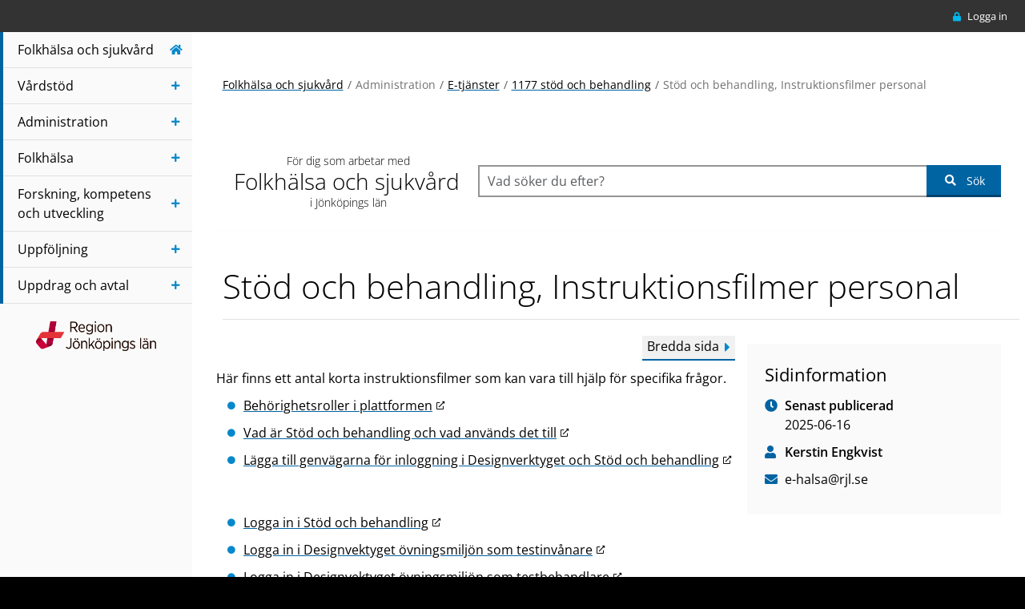

--- FILE ---
content_type: text/html; charset=utf-8
request_url: https://folkhalsaochsjukvard.rjl.se/administration/e-tjanster/it-stod/instruktionsfilmer-personal-stod-och-behandling/
body_size: 84152
content:

<!DOCTYPE html>
<html class="bg-black" lang="sv">
<head>
    <meta charset="UTF-8">
    <meta name="viewport" content="width=device-width, initial-scale=1">
        <meta name="id" content="346421" />
            <meta property="og:title" content="St&#246;d och behandling, Instruktionsfilmer personal" />
            <meta property="rek:title" content="St&#246;d och behandling, Instruktionsfilmer personal" />
            <meta property="og:url" content="https://folkhalsaochsjukvard.rjl.se/administration/e-tjanster/it-stod/instruktionsfilmer-personal-stod-och-behandling/" />
            <meta property="og:description" content="H&amp;auml;r finns ett antal korta instruktionsfilmer som kan vara till hj&amp;auml;lp f&amp;ouml;r specifika fr&amp;aring;gor. Beh&amp;ouml;righetsroller i plattformen Vad &amp;auml;r St&amp;ouml;d och behandling och vad anv&amp;auml;nds det till L&amp;auml;gga till genv&amp;auml;garna..." />
    <meta property="og:type" content="website" />
        <meta property="og:image" content="https://folkhalsaochsjukvard.rjl.se/Content/Images/fos_og_default.png" />
        <meta property="og:image:height" content="200" />
        <meta property="og:image:width" content="200" />
    <!-- Matomo Tag Manager -->
        <script>
            window.addEventListener('CookieInformationConsentGiven', function (event) {
            if (CookieInformation.getConsentGivenFor('cookie_cat_statistic')) {
                var _mtm = window._mtm = window._mtm || [];
                _mtm.push({ 'mtm.startTime': (new Date().getTime()), 'event': 'mtm.Start' });
                var d = document, g = d.createElement('script'), s = d.getElementsByTagName('script')[0];
                g.async = true; g.src = 'https://cdn.matomo.cloud/rjl.matomo.cloud/container_zky5Nzc2.js'; s.parentNode.insertBefore(g, s);
            }
        }, false);
        </script>
        <!-- End Matomo Tag Manager -->
        <!-- Rek.ai -->
        <script src="https://static.rekai.se/94f6880b.js" defer></script>
        <script>
            window.rek_customfeature = [];

            // Om användaren är inloggad eller inte
            window.rek_customfeature['f1'] = 0

            // HSA-ID för nivån "ansvar"
            window.rek_customfeature['csf1'] = "";

        </script>
            <script src="https://static.rekai.se/addon/v3/rekai_autocomplete.min.js"></script>
            <script>
            // Add the id from the search field in the variable below, replace id with #.
            // If your search field does not have an id but a class instead,
            // then replace #search-input with .searchinput
            document.addEventListener("DOMContentLoaded", (event) => {
                __rekai.ready(function () {
                    var rekAutocomplete = rekai_autocomplete('#global-search-field', {
                        params: {
                            projectid: 13851522,
                            srek: `ba2c9ada`
                        }
                    }).on('rekai_autocomplete:selected', function (event, suggestion, dataset) {
                        window.location = suggestion.url.endsWith("/") ? suggestion.url : `${suggestion.url}/`;
                    });
                });
            });
            </script>
        <script>document.cookie = 'rekblock=; Path=/; Expires=Thu, 01 Jan 1970 00:00:01 GMT;';</script>
    <!-- End Rek.ai -->
    <title>St&#246;d och behandling, Instruktionsfilmer personal-Folkh&#228;lsa och sjukv&#229;rd</title>
    <link rel="shortcut icon" type="image/icon" href="/Content/Images/favicon.ico" />
    <link rel="apple-touch-icon" type="image/png" href="/Content/Images/apple-touch-icon-32x32.png" sizes="32x32" />
    <link rel="apple-touch-icon" type="image/png" href="/Content/Images/apple-touch-icon-60x60.png" sizes="60x60" />
    <link rel="apple-touch-icon" type="image/png" href="/Content/Images/apple-touch-icon-76x76.png" sizes="76x76" />
    <link rel="apple-touch-icon" type="image/png" href="/Content/Images/apple-touch-icon-120x120.png" sizes="120x120" />
    <link rel="apple-touch-icon" type="image/png" href="/Content/Images/apple-touch-icon-152x152.png" sizes="152x152" />
    <link href="/Lib/style/style.compressed.css?v=639033798020000000" type="text/css" rel="stylesheet" />
    <noscript>
        <style>
            .nojs-display-none {
                display: none !important;
            }

            .nojs-display-block {
                display: block !important;
            }

            .accordion-inner-content {
                display: block !important;
            }

            .directional-container .fa-caret-right {
                display: none !important;
            }

            .directional-container .nojs-display-block {
                display: block !important;
            }

            .nojs-visible {
                visibility: visible;
            }
        </style>
        <style>
            .preload .transition-all {
                transition: all 0.5s ease;
            }
        </style>
    </noscript>
    
<script id="CookieConsent" src="https://policy.app.cookieinformation.com/uc.js" data-culture="SV" type="text/javascript"></script>


</head>

<body class="preload fos bg-white" data-useRekAiAutocomplete="True">
    
<template id="images-template">
    <div class="hidden-no-javascript">
        <!-- ko if: imageHandler.images().length > 0 -->
        <figure class="text-center bg-gray border">
            <img class="fallback-loader main-image" id="mainImage" src="/Content/Images/emptyimage.png" alt="Ikon som visar att inneh&#229;ll laddas..." data-bind="attr: { alt: imageHandler.mainImage().alternativeText, src: imageHandler.getImageUrl(imageHandler.mainImage().reference) }" />
        </figure>
        <div class="font-size-14">
            <p data-bind="text: imageHandler.mainImage().description"></p>
            <p data-bind="css: { 'd-none': !imageHandler.mainImage().photographer }">
                Fotograf: 
                <span data-bind="text: imageHandler.mainImage().photographer"></span>
            </p>
        </div>
        <!-- /ko -->
        <!-- ko if: imageHandler.images().length > 1 -->
        <div class="row article-images py-4 row-narrow-spacing">
            <!-- ko foreach: imageHandler.images -->
            <figure tabindex="0" class="col-2 cursor-pointer clickable-figure" data-bind="event: { click: $parent.imageHandler.swapMainImage($data)}">
                <img class="img-fluid" src="" alt="Bildminiatyr" data-bind="attr: { src: $data.reference + '?preset=newsArticleThumbnail', alt: $data.alternativeText }" />
            </figure>
            <!-- /ko -->
        </div>
        <!-- /ko -->
    </div>
</template>


<template id="EvolutionDocumentListBlockTemplate">
    <!-- ko if: evolutionDocuments().length > 0 || documents().length > 0 -->
    <article class="accordion-1 accordion-block relative filter-item-container" data-content-id="" id="" data-bind="attr : { id : 'accordion_' + id, 'data-content-id': id }">
        <header role="button" class="accordion-header d-flex align-items-center cursor-pointer filter-item-header" data-bind="click: function(data, event) { app.toggleAccordion(data, event); }, attr: {'aria-controls' : 'accblock-' + id }" tabindex="0" aria-expanded="false">
            <h2 class="m-0 d-inline-block" data-bind="text: title"></h2>
            <div class="directional-container">
                <i class="fas fa-caret-right" aria-hidden="true"></i>
                <i class="fas fa-caret-down" aria-hidden="true"></i>
            </div>
        </header>
        <div class="absolute publisher-info binfocontainer d-print-none dropdown">
            <button class="btn btn-light binfo" role="button" data-bs-toggle="dropdown" aria-haspopup="true" aria-label="Mer information om sidan" aria-expanded="false" data-bind="attr: { 'id' : 'infoBox' + id }">
                <i class="fas fa-ellipsis-v m-0"></i>
            </button>
            <div class="binfobox dropdown-menu dropdown-menu-right" data-bind="attr: { 'aria-labelledby' : 'infoBox' + id }">
                <div class="card">
                    <div class="card-header bg-transparent pb-0">
                        <h3 class="pe-5" data-bind="text: title"></h3>
                        <button type="button" class="btn-close top-0" aria-label="St&#228;ng">
                            <span class="theme-dark" aria-hidden="true">&times;</span>
                        </button>
                    </div>
                    <div class="card-body font-size-14">
                        <!-- ko if: contact() !== undefined && contact() !== null && contact().name !== null && contact().email !== null -->
                        <div class="card-text">
                            <div class="flex-icon-text">
                                <i class="far fa-id-badge" aria-hidden="true"></i>
                                <div>
                                    <h4 class="fw-600 mb-0 font-size-14">Ansvarig publicerare</h4>
                                    <p class="fw-400 mb-0" data-bind="text: contact().name"></p>
                                </div>
                            </div>
                            <a class="primary-link-wrap d-flex no-before no-after pb-2" data-bind="attr : { href : 'mailto:' + contact().email }">
                                <i class="fas fa-envelope min-width-25px" aria-hidden="true"></i>
                                <p class="ie-fix"><span class="link-text" data-bind="html: breakableHtml()"></span></p>
                            </a>
                            <!-- ko if: contact().phone !== null && contact().phone.length > 0 -->
                            <a class="primary-link-wrap d-block no-before no-after pb-2" data-bind="attr : { href: 'tel:' + contact().phone.replace(/\s+/g, '') }">
                                <i class="fas fa-phone" aria-hidden="true"></i>
                                <span class="ie-fix"><span class="link-text" data-bind="text: contact().phone"></span></span>
                            </a>
                            <!-- /ko -->
                            <hr class="mb-4" aria-hidden="true" />
                        </div>
                        <!-- /ko -->
                        <button class="btn btn-primary w-100 mb-2 show-direct-link" type="button" data-bs-toggle="collapse" aria-label="Expandera textf&#228;lt med direktl&#228;nk till sidan" aria-expanded="false" data-bind="attr: { 'data-bs-target' : '#copyLink' + id, 'aria-controls' : 'copyLink' + id }">
                            <span>Visa direktl&#228;nk</span><i class="fas fa-share-alt text-end" aria-hidden="true"></i>
                        </button>
                        <div class="collapse" data-bind="attr: { 'id' : 'copyLink' + id }">
                            <input class="w-100 form-control" type="text" value="" data-bind="value : 'http://folkhalsaochsjukvard.rjl.se/administration/e-tjanster/it-stod/instruktionsfilmer-personal-stod-och-behandling/' + '?accordionAnchor=' + id" />
                        </div>
                    </div>
                </div>
            </div>
        </div>

        <div class="accordion-inner-content main-content dynamic-content pt-4 soft-hidden filter-item-content" data-bind="attr: { id : 'accblock-' + id }">
            <div class="row filter-content">
                <!-- ko if: preamble() !== null && preamble().length > 0 -->
                <div class="col-12 main-content document-list-preamble mb-3" data-bind="html: preamble"></div>
                <!-- /ko -->
                <div class="col-12 document-list-content">
                    <!-- ko foreach: evolutionDocuments() -->
                    <a href="#" class="d-flex mb-4 no-before primary-link-wrap" data-bind="attr : { 'href' : url }">
                        <i class="" data-bind="css : icon" aria-hidden="true"></i>
                        <div>
                            <span class="ie-fix"><span class="fw-400 link-text" data-bind="text: $data.title + ' ' + $data.prettyPrintFileMetaData"></span></span>
                            <!-- ko if: source === "Evolution" -->
                            <div class="metadata">
                                <!-- ko if: approvedFrom -->
                                <div class="flex-icon-text validfrom soft-hidden mt-3">
                                    <i class="far fa-calendar" aria-hidden="true"></i>
                                    <p class="mb-0" data-bind="text: $parent.getReadableDate(approvedFrom)"></p>
                                </div>
                                <!-- /ko -->
                                <!-- ko if: docType !== null -->
                                <div class="flex-icon-text doctype soft-hidden mt-3">
                                    <i class="far fa-folder-open" aria-hidden="true"></i>
                                    <p class="first-letter-capital mb-0" data-bind="text: docType"></p>
                                </div>
                                <!-- /ko -->
                                <!-- ko if: approvers !== null && approvers.length > 0 -->
                                <div class="flex-icon-text approvers soft-hidden mt-3">
                                    <i class="fas fa-user" aria-hidden="true"></i>
                                    <p class="mb-0" data-bind="text: approvers.toString().replace(',', ', ')"></p>
                                </div>
                                <!-- /ko -->
                            </div>
                            <!-- /ko -->
                        </div>
                    </a>
                    <!-- /ko -->
                    <!-- ko if: evolutionDocuments().length > 0 -->
                    <!-- ko if: documents().length > 0 -->
                    <div class="row">
                        <div class="col-12" data-bind="css : { 'mt-4' : evolutionDocuments().length > 0 }">
                            <div class="separator-gray mb-4"></div>
                        </div>
                    </div>
                    <!-- /ko -->
                    <!-- /ko -->
                    <!-- ko foreach: documents() -->
                    <a href="#" class="d-flex mb-4 no-before primary-link-wrap" data-bind="attr : { 'href' : url }">
                        <i class="" data-bind="css : icon" aria-hidden="true"></i>
                        <div>
                            <span class="ie-fix"><span class="fw-400 link-text" data-bind="text: $data.title + ' ' + $data.prettyPrintFileMetaData"></span></span>
                            <!-- ko if: source === "Evolution" -->
                            <div class="metadata">
                                <!-- ko if: approvedFrom -->
                                <div class="flex-icon-text validfrom soft-hidden mt-3">
                                    <i class="far fa-calendar" aria-hidden="true"></i>
                                    <p class="mb-0" data-bind="text: $parent.getReadableDate(approvedFrom)"></p>
                                </div>
                                <!-- /ko -->
                                <!-- ko if: docType !== null -->
                                <div class="flex-icon-text doctype soft-hidden mt-3">
                                    <i class="far fa-folder-open" aria-hidden="true"></i>
                                    <p class="first-letter-capital mb-0" data-bind="text: docType"></p>
                                </div>
                                <!-- /ko -->
                                <!-- ko if: approvers !== null && approvers.length > 0 -->
                                <div class="flex-icon-text approvers soft-hidden mt-3">
                                    <i class="fas fa-user" aria-hidden="true"></i>
                                    <p class="mb-0" data-bind="text: approvers.toString().replace(',', ', ')"></p>
                                </div>
                                <!-- /ko -->
                            </div>
                            <!-- /ko -->
                        </div>
                    </a>
                    <!-- /ko -->
                    <!-- ko if: isGetComplete() !== true -->
                    <div class="row">
                        <div class="col-12" data-bind="template: { name: 'loader-template' , data: $data }"></div>
                    </div>
                    <!-- /ko -->
                </div>
            </div>
        </div>
    </article>
    <!-- /ko -->
</template>

<template id="user-notification-content">
    <!-- ko if: isLoading() === true -->
    <div class="row">
        <div class="col-12">
            <figure class="text-center">
                <img class="fallback-loader" src="/Content/Images/emptyimage.png" alt="Ikon som visar att inneh&#229;ll laddas..." />
            </figure>
        </div>
    </div>
    <!-- /ko -->
    <!-- ko if: block == true -->
    <!-- ko foreach: userNotifications -->
    <div class="list-group-item p-0 border-0">
        <a class="icon-notification" href="#" data-bind="attr : { 'href' : $data.navigateToExternalTarget ? $data.url : '/api/usernotifications/navigate?notificationId=' + $data.id + '&setAsRead=' + $parent.setAsRead }">
            <div class="row g-0 notification-grid primary-link-wrap">
                <div class="col bg-primary align-items-center justify-content-center d-flex">
                    <i class="" data-bind="attr : { class: 'fas ' + $data.cssClass }"></i>
                </div>
                <div class="col d-flex align-items-center px-4 py-3">
                    <p class="m-0" data-bind="html: $data.text, css : { 'highlight' : $parent.highlightNew && $data.isNotified === false }"></p>
                </div>
                <div class="col d-flex justify-content-end align-items-center pe-4">
                    <small data-bind="text: $data.createdDate"></small>
                </div>
            </div>
        </a>
    </div>
    <!-- /ko -->
    <!-- /ko -->
    <!-- ko if: block == false -->
    <div class="row font-size-14 mt-3 notifications">
        <!-- ko foreach: userNotifications -->
        <div class="col-12 mb-3">
            <a href="#" class="notification-link text-white font-size-13" data-bind="attr : { 'href' : $data.navigateToExternalTarget ? $data.url : '/api/usernotifications/navigate?notificationId=' + $data.id + '&setAsRead=' + $parent.setAsRead }, css : { 'secondary-link-wrap' : !$data.isRead, 'primary-link-wrap' : $data.isRead}">
                <span class="ie-fix"><span class="link-text text-white" data-bind="html: $data.text"></span></span>
            </a>
            <small class="d-block" data-bind="text: $data.createdDate"></small>
        </div>
        <!-- /ko -->
    </div>
    <!-- /ko -->
    <!-- ko if: emptyResult -->
    <p class="font-italic font-size-13">Du har inga notiser.</p>
    <!-- /ko -->
</template>
<template id="my-apy-content">
    <!-- ko if: isLoading() === true -->
    <div class="row">
        <div class="col-12">
            <figure class="text-center">
                <img class="fallback-loader" src="/Content/Images/emptyimage.png" alt="Ikon som visar att inneh&#229;ll laddas..." />
            </figure>
        </div>
    </div>
    <!-- /ko -->
    <ul class="arrow-list p-0">
        <!-- ko foreach: myApys -->
        <li><a href="#" class="primary-link-wrap" data-bind="attr : { 'href' : $data.url }"><span class="ie-fix"><span class="link-text white-link-text" data-bind="html: $data.title"></span></span></a></li>
        <!-- /ko -->
    </ul>
    <!-- ko if: emptyResult() -->
    <p class="font-italic font-size-13">Du &#228;r inte medlem i n&#229;gon arbetsplatsyta</p>
    <!-- /ko -->
</template>
<template id="topmenu-item-template">
    <li class="nav-item">
        <a href="" tabindex="0" class="nav-link menu-item-startpage" data-bind="attr : { 'href' : url }, css : { 'active' : isActive }" title="G&#229; till startsidan">
            <span data-bind="text: title"></span>
            <div class="menu-item-border"></div>
        </a>
        <!-- ko if: (childItems.length > 0 && url === null) || level < 3 -->
        <ul class="menu-level-list no-list" data-bind="css : displayLevel, template: { name: 'menu-item-template', data: $data }"></ul>
        <!-- /ko -->
    </li>
</template>
<template id="menu-item-template">
    <!-- ko foreach: childItems -->
    <li class="" data-bind="css : { 'opened-menu-level' : isActivePredecessor, 'active-predecessor' : isActivePredecessor, 'hidden' : !isActive && $parent.level > 0 && $parent.isActivePredecessor === false }">
        <!-- ko if: url !== null && url.length > 0 -->
        <a href="" tabindex="0" class="nav-link" data-bind="css : { 'intranat': isIntranatStartPage() == true, 'fos': otherSiteClass == 'fos', 'utveckling': otherSiteClass == 'utveckling','active' : isActive, 'menu-item-external' : urlToOtherSite }, click: function(data, event, URL) { app.onMenuItemClick(data, event, url); }">
            <span data-bind="text: title"></span>
            <div class="menu-item-border"></div>
        </a>
        <!-- /ko -->
        <!-- ko if: url === null -->
        <a href="" tabindex="0" class="nav-link menu-item-title" data-bind="css : { 'active' : isActive }, click: function(data, event) { app.onToggleClick(data, event); }, enterkey: function(data, event) { app.onToggleClick(data, event); }">
            <span data-bind="text: title"></span>
            <div class="menu-item-border"></div>
        </a>
        <!-- /ko -->
        <!-- ko if: ((childItems.length > 0 && url === null) || level < 2) && urlToOtherSite === false -->
        <ul class="menu-level-list no-list" data-bind="css : displayLevel, template: { name: 'menu-item-template', data: $data }"></ul>
        <!-- /ko -->
    </li>
    <!-- /ko -->
</template>
<template id="loader-template">
    <figure class="text-center">
        <img class="fallback-loader" src="/Content/Images/emptyimage.png" alt="Ikon som visar att inneh&#229;ll laddas..." />
    </figure>
</template>
    

    <a class="skip-to-main w-100 text-center d-inline-block p-3 absolute text-white visually-hidden-focusable" href="#main" tabindex="1">Navigera till sidans huvudinneh&#229;ll</a>
    <div id="outer-wrapper" class="bg-white toggled transition-all overflow-hidden">


<header id="header-wrapper" class="d-print-none external-header ">
    <aside class="top-navigation-outer-wrapper w-100 fixed">
        <div class="top-navigation container w-940 h-100 d-none d-lg-block">
            <div class="flex-row-reverse d-flex align-items-center h-100">
                                    <div class="ms-4 dropdown-area-container">
                        <div class="text-white no-text-decoration cursor-pointer dropdown-area-header">
                            <a class="primary-link-wrap login-link" href="/login">
                                <i class="fas fa-lock fa-sm text-variant text-center"></i>
                                <span class="ie-fix"><span class="white-link-text">Logga in</span></span>
                            </a>
                        </div>
                    </div>
            </div>
        </div>
    </aside>

    <aside id="main-menu" class="position-relative overflow-y-auto overflow-x-hidden mh-100">
        <div class="scroll-menu pb-5">
            <div class="d-flex justify-content-end p-2 p-lg-0">
                <button aria-controls="main-menu" class="d-lg-none menu-button-wrapper menu-button-close p-4 text-end mb-0"
                        data-bind="click: function() { onCloseMenuButtonClick(); }">
                    <figure class="mb-0">
                        <img src="/Content/Images/fos-menu-close.svg" alt="St&#228;ng meny" />
                        <span class="d-block font-size-12">St&#228;ng</span>
                    </figure>
                </button>
            </div>
            <!-- ko if: app.menu() !== null -->
            <nav class="main-menu-container" aria-label=”huvudmeny”>
                <ul class="nav flex-column no-list level-0" data-bind="template: { name: 'topmenu-item-template', foreach: app.menu().activeNavigation }"></ul>
            </nav>
            <!-- /ko -->

            <div>
                <a href="/" class="d-block nav-logo-link" data-bind="event: { blur: onLogoFocusOut }">
                    <div class="logotype text-center">
                        <img class="menu-icon" src="/Content/Images/logo-color.png" alt="Region J&#246;nk&#246;pings l&#228;n" />
                        <span class="visually-hidden">Region J&#246;nk&#246;pings l&#228;n</span>
                    </div>
                </a>
            </div>
        </div>
    </aside>
</header>
<script>
    var menuAsJson = {"title":"Root","url":null,"otherSiteClass":null,"urlToOtherSite":false,"isIntranatStartPage":false,"hasChildren":true,"isActivePredecessor":false,"isActive":false,"childItems":[{"title":"Utveckling i Jönköpings län","url":"https://utveckling.rjl.se/","otherSiteClass":"utveckling","urlToOtherSite":true,"isIntranatStartPage":false,"hasChildren":true,"isActivePredecessor":false,"isActive":false,"childItems":[{"title":"Kalendarium","url":"https://utveckling.rjl.se/kalendarium2/","otherSiteClass":null,"urlToOtherSite":false,"isIntranatStartPage":false,"hasChildren":false,"isActivePredecessor":false,"isActive":false,"childItems":[]},{"title":"Näringsliv och kompetensförsörjning","url":null,"otherSiteClass":null,"urlToOtherSite":false,"isIntranatStartPage":false,"hasChildren":true,"isActivePredecessor":false,"isActive":false,"childItems":[{"title":"Entreprenörskap","url":"https://utveckling.rjl.se/arbetsmarknad--naringsliv/entreprenorskap/","otherSiteClass":null,"urlToOtherSite":false,"isIntranatStartPage":false,"hasChildren":false,"isActivePredecessor":false,"isActive":false,"childItems":[]},{"title":"Företagsutveckling","url":"https://utveckling.rjl.se/arbetsmarknad--naringsliv/foretagsutveckling/","otherSiteClass":null,"urlToOtherSite":false,"isIntranatStartPage":false,"hasChildren":false,"isActivePredecessor":false,"isActive":false,"childItems":[]},{"title":"Regional kompetensförsörjning","url":"https://utveckling.rjl.se/arbetsmarknad--naringsliv/regional-kompetensforsorjning/","otherSiteClass":null,"urlToOtherSite":false,"isIntranatStartPage":false,"hasChildren":false,"isActivePredecessor":false,"isActive":false,"childItems":[]}]},{"title":"Attraktivitet och livsmiljö","url":null,"otherSiteClass":null,"urlToOtherSite":false,"isIntranatStartPage":false,"hasChildren":true,"isActivePredecessor":false,"isActive":false,"childItems":[{"title":"Attraktivitet","url":"https://utveckling.rjl.se/livsmiljo--halsa/attraktivitet/","otherSiteClass":null,"urlToOtherSite":false,"isIntranatStartPage":false,"hasChildren":false,"isActivePredecessor":false,"isActive":false,"childItems":[]},{"title":"Folkhälsa","url":"https://utveckling.rjl.se/livsmiljo--halsa/folkhalsa/","otherSiteClass":null,"urlToOtherSite":false,"isIntranatStartPage":false,"hasChildren":false,"isActivePredecessor":false,"isActive":false,"childItems":[]},{"title":"Fritid","url":"https://utveckling.rjl.se/livsmiljo--halsa/fritid/","otherSiteClass":null,"urlToOtherSite":false,"isIntranatStartPage":false,"hasChildren":false,"isActivePredecessor":false,"isActive":false,"childItems":[]},{"title":"Hälso- och sjukvård","url":"https://utveckling.rjl.se/livsmiljo--halsa/halso--och-sjukvard/","otherSiteClass":null,"urlToOtherSite":false,"isIntranatStartPage":false,"hasChildren":false,"isActivePredecessor":false,"isActive":false,"childItems":[]},{"title":"Kultur","url":"https://utveckling.rjl.se/livsmiljo--halsa/kultur/","otherSiteClass":null,"urlToOtherSite":false,"isIntranatStartPage":false,"hasChildren":false,"isActivePredecessor":false,"isActive":false,"childItems":[]},{"title":"Social välfärd","url":"https://utveckling.rjl.se/livsmiljo--halsa/social-valfard/","otherSiteClass":null,"urlToOtherSite":false,"isIntranatStartPage":false,"hasChildren":false,"isActivePredecessor":false,"isActive":false,"childItems":[]}]},{"title":"Samhällsbyggnad och infrastruktur","url":null,"otherSiteClass":null,"urlToOtherSite":false,"isIntranatStartPage":false,"hasChildren":true,"isActivePredecessor":false,"isActive":false,"childItems":[{"title":"IT och digitalisering","url":"https://utveckling.rjl.se/samhallsplanering/it-och-digitalisering/","otherSiteClass":null,"urlToOtherSite":false,"isIntranatStartPage":false,"hasChildren":false,"isActivePredecessor":false,"isActive":false,"childItems":[]},{"title":"Miljö, energi och klimat","url":"https://utveckling.rjl.se/samhallsplanering/miljo-energi-och-klimat/","otherSiteClass":null,"urlToOtherSite":false,"isIntranatStartPage":false,"hasChildren":false,"isActivePredecessor":false,"isActive":false,"childItems":[]},{"title":"Regional fysisk planering","url":"https://utveckling.rjl.se/samhallsplanering/regional-fysisk-planering/","otherSiteClass":null,"urlToOtherSite":false,"isIntranatStartPage":false,"hasChildren":false,"isActivePredecessor":false,"isActive":false,"childItems":[]},{"title":"Transportinfrastruktur","url":"https://utveckling.rjl.se/samhallsplanering/Transportinfrastruktur/","otherSiteClass":null,"urlToOtherSite":false,"isIntranatStartPage":false,"hasChildren":false,"isActivePredecessor":false,"isActive":false,"childItems":[]}]},{"title":"Forskning och Innovation","url":null,"otherSiteClass":null,"urlToOtherSite":false,"isIntranatStartPage":false,"hasChildren":true,"isActivePredecessor":false,"isActive":false,"childItems":[{"title":"Forskning","url":"https://utveckling.rjl.se/kunskap--innovation/forskning/","otherSiteClass":null,"urlToOtherSite":false,"isIntranatStartPage":false,"hasChildren":false,"isActivePredecessor":false,"isActive":false,"childItems":[]},{"title":"Innovation","url":"https://utveckling.rjl.se/kunskap--innovation/innovation/","otherSiteClass":null,"urlToOtherSite":false,"isIntranatStartPage":false,"hasChildren":false,"isActivePredecessor":false,"isActive":false,"childItems":[]},{"title":"Lärande och utbildning","url":"https://utveckling.rjl.se/kunskap--innovation/larande-och-utbildning/","otherSiteClass":null,"urlToOtherSite":false,"isIntranatStartPage":false,"hasChildren":false,"isActivePredecessor":false,"isActive":false,"childItems":[]}]},{"title":"Hållbar utveckling","url":null,"otherSiteClass":null,"urlToOtherSite":false,"isIntranatStartPage":false,"hasChildren":true,"isActivePredecessor":false,"isActive":false,"childItems":[{"title":"Jämställdhet","url":"https://utveckling.rjl.se/Horisontella-perspektiv/jamstalldhet/","otherSiteClass":null,"urlToOtherSite":false,"isIntranatStartPage":false,"hasChildren":false,"isActivePredecessor":false,"isActive":false,"childItems":[]},{"title":"Hållbarhet - människan, miljön, ekonomin","url":"https://utveckling.rjl.se/Horisontella-perspektiv/hallbarhet/","otherSiteClass":null,"urlToOtherSite":false,"isIntranatStartPage":false,"hasChildren":false,"isActivePredecessor":false,"isActive":false,"childItems":[]},{"title":"Jämlikhet","url":"https://utveckling.rjl.se/Horisontella-perspektiv/jamlikhet/","otherSiteClass":null,"urlToOtherSite":false,"isIntranatStartPage":false,"hasChildren":false,"isActivePredecessor":false,"isActive":false,"childItems":[]},{"title":"Mångfald","url":"https://utveckling.rjl.se/Horisontella-perspektiv/mangfald/","otherSiteClass":null,"urlToOtherSite":false,"isIntranatStartPage":false,"hasChildren":false,"isActivePredecessor":false,"isActive":false,"childItems":[]}]},{"title":"Internationellt samarbete","url":null,"otherSiteClass":null,"urlToOtherSite":false,"isIntranatStartPage":false,"hasChildren":true,"isActivePredecessor":false,"isActive":false,"childItems":[{"title":"Persist - Perpetual and Sustainable Implementation of Smart Specialisation Transformation","url":"https://utveckling.rjl.se/internationellt-samarbete/persist---perpetual-and-sustainable-implementation-of-smart-specialisation-transformation/","otherSiteClass":null,"urlToOtherSite":false,"isIntranatStartPage":false,"hasChildren":false,"isActivePredecessor":false,"isActive":false,"childItems":[]},{"title":"Europa Direkt Jönköpings län","url":"https://utveckling.rjl.se/internationellt-samarbete/europa-direkt-jonkopings-lan/","otherSiteClass":null,"urlToOtherSite":false,"isIntranatStartPage":false,"hasChildren":false,"isActivePredecessor":false,"isActive":false,"childItems":[]},{"title":"Internationellt perspektiv","url":"https://utveckling.rjl.se/internationellt-samarbete/internationellt-perspektiv/","otherSiteClass":null,"urlToOtherSite":false,"isIntranatStartPage":false,"hasChildren":false,"isActivePredecessor":false,"isActive":false,"childItems":[]}]},{"title":"Bidrag & finansiering","url":null,"otherSiteClass":null,"urlToOtherSite":false,"isIntranatStartPage":false,"hasChildren":true,"isActivePredecessor":false,"isActive":false,"childItems":[{"title":"Projektmedel för regional utveckling","url":"https://utveckling.rjl.se/bidrag--finansiering/projektmedel-for-regional-utveckling/","otherSiteClass":null,"urlToOtherSite":false,"isIntranatStartPage":false,"hasChildren":false,"isActivePredecessor":false,"isActive":false,"childItems":[]},{"title":"EU-program","url":"https://utveckling.rjl.se/bidrag--finansiering/projektmedel-for-regional-utveckling2/","otherSiteClass":null,"urlToOtherSite":false,"isIntranatStartPage":false,"hasChildren":false,"isActivePredecessor":false,"isActive":false,"childItems":[]},{"title":"Övriga bidrag och finansiering","url":"https://utveckling.rjl.se/bidrag--finansiering/ovriga-bidrag-finansiering/","otherSiteClass":null,"urlToOtherSite":false,"isIntranatStartPage":false,"hasChildren":false,"isActivePredecessor":false,"isActive":false,"childItems":[]}]},{"title":"Analysportalen","url":"https://utveckling.rjl.se/ny-sidanalysportalen/","otherSiteClass":null,"urlToOtherSite":false,"isIntranatStartPage":false,"hasChildren":false,"isActivePredecessor":false,"isActive":false,"childItems":[]}]},{"title":"Intranät","url":"https://intranat.rjl.se/","otherSiteClass":null,"urlToOtherSite":true,"isIntranatStartPage":true,"hasChildren":true,"isActivePredecessor":false,"isActive":false,"childItems":[{"title":"Service och stöd i arbetet","url":null,"otherSiteClass":null,"urlToOtherSite":false,"isIntranatStartPage":false,"hasChildren":true,"isActivePredecessor":false,"isActive":false,"childItems":[{"title":"Avfall, kemiska produkter och energi","url":"https://intranat.rjl.se/service-och-stod-i-arbetet/avfall-kemiska-produkter-och-energi/","otherSiteClass":null,"urlToOtherSite":false,"isIntranatStartPage":false,"hasChildren":false,"isActivePredecessor":false,"isActive":false,"childItems":[]},{"title":"Blanketter och felanmälan","url":"https://intranat.rjl.se/service-och-stod-i-arbetet/blanketter-formular-och-felanmalan/","otherSiteClass":null,"urlToOtherSite":false,"isIntranatStartPage":false,"hasChildren":false,"isActivePredecessor":false,"isActive":false,"childItems":[]},{"title":"Dokument och ärendehantering","url":"https://intranat.rjl.se/service-och-stod-i-arbetet/dokument-och-arendehantering/","otherSiteClass":null,"urlToOtherSite":false,"isIntranatStartPage":false,"hasChildren":false,"isActivePredecessor":false,"isActive":false,"childItems":[]},{"title":"Ekonomi","url":"https://intranat.rjl.se/service-och-stod-i-arbetet/ekonomi/","otherSiteClass":null,"urlToOtherSite":false,"isIntranatStartPage":false,"hasChildren":false,"isActivePredecessor":false,"isActive":false,"childItems":[]},{"title":"Fastigheter, flytt och ID","url":"https://intranat.rjl.se/service-och-stod-i-arbetet/lokaler-flytt-och-id/","otherSiteClass":null,"urlToOtherSite":false,"isIntranatStartPage":false,"hasChildren":false,"isActivePredecessor":false,"isActive":false,"childItems":[]},{"title":"IT, telefoni och e-post","url":"https://intranat.rjl.se/service-och-stod-i-arbetet/it-och-telefoni/","otherSiteClass":null,"urlToOtherSite":false,"isIntranatStartPage":false,"hasChildren":false,"isActivePredecessor":false,"isActive":false,"childItems":[]},{"title":"Kommunikation och marknadsföring","url":"https://intranat.rjl.se/service-och-stod-i-arbetet/kommunikation-och-marknadsforing/","otherSiteClass":null,"urlToOtherSite":false,"isIntranatStartPage":false,"hasChildren":false,"isActivePredecessor":false,"isActive":false,"childItems":[]},{"title":"Mat, möten och konferens","url":"https://intranat.rjl.se/service-och-stod-i-arbetet/mat-moten-och-konferens/","otherSiteClass":null,"urlToOtherSite":false,"isIntranatStartPage":false,"hasChildren":false,"isActivePredecessor":false,"isActive":false,"childItems":[]},{"title":"Medicinsk teknik och tandvårdsutrustning","url":"https://intranat.rjl.se/service-och-stod-i-arbetet/medicinsk-teknik-och-tandvardsutrustning/","otherSiteClass":null,"urlToOtherSite":false,"isIntranatStartPage":false,"hasChildren":false,"isActivePredecessor":false,"isActive":false,"childItems":[]},{"title":"Resa och bo","url":"https://intranat.rjl.se/service-och-stod-i-arbetet/resa-och-bo/","otherSiteClass":null,"urlToOtherSite":false,"isIntranatStartPage":false,"hasChildren":false,"isActivePredecessor":false,"isActive":false,"childItems":[]},{"title":"System och program","url":"https://intranat.rjl.se/service-och-stod-i-arbetet/system-och-program/","otherSiteClass":null,"urlToOtherSite":false,"isIntranatStartPage":false,"hasChildren":false,"isActivePredecessor":false,"isActive":false,"childItems":[]},{"title":"Varor, läkemedel och hjälpmedel","url":"https://intranat.rjl.se/service-och-stod-i-arbetet/varor-lakemedel-och-hjalpmedel/","otherSiteClass":null,"urlToOtherSite":false,"isIntranatStartPage":false,"hasChildren":false,"isActivePredecessor":false,"isActive":false,"childItems":[]}]},{"title":"Anställning och arbetsmiljö","url":null,"otherSiteClass":null,"urlToOtherSite":false,"isIntranatStartPage":false,"hasChildren":true,"isActivePredecessor":false,"isActive":false,"childItems":[{"title":"Anställning och rekrytering","url":"https://intranat.rjl.se/anstallning-och-arbetsmiljo/anstallning-och-rekrytering2/","otherSiteClass":null,"urlToOtherSite":false,"isIntranatStartPage":false,"hasChildren":false,"isActivePredecessor":false,"isActive":false,"childItems":[]},{"title":"Arbetsmiljö och hälsa","url":"https://intranat.rjl.se/anstallning-och-arbetsmiljo/arbetsmiljo-och-halsa/","otherSiteClass":null,"urlToOtherSite":false,"isIntranatStartPage":false,"hasChildren":false,"isActivePredecessor":false,"isActive":false,"childItems":[]},{"title":"Arbetstid","url":"https://intranat.rjl.se/anstallning-och-arbetsmiljo/arbetstid/","otherSiteClass":null,"urlToOtherSite":false,"isIntranatStartPage":false,"hasChildren":false,"isActivePredecessor":false,"isActive":false,"childItems":[]},{"title":"Ledighet och frånvaro","url":"https://intranat.rjl.se/anstallning-och-arbetsmiljo/ledighet-och-franvaro2/","otherSiteClass":null,"urlToOtherSite":false,"isIntranatStartPage":false,"hasChildren":false,"isActivePredecessor":false,"isActive":false,"childItems":[]},{"title":"Lön, ersättningar och förmåner","url":"https://intranat.rjl.se/anstallning-och-arbetsmiljo/lon-ersattningar-och-formaner/","otherSiteClass":null,"urlToOtherSite":false,"isIntranatStartPage":false,"hasChildren":false,"isActivePredecessor":false,"isActive":false,"childItems":[]},{"title":"Samverkan och delaktighet","url":"https://intranat.rjl.se/anstallning-och-arbetsmiljo/samverkan-och-delaktighet/","otherSiteClass":null,"urlToOtherSite":false,"isIntranatStartPage":false,"hasChildren":false,"isActivePredecessor":false,"isActive":false,"childItems":[]},{"title":"Utbildning, kompetens och lärande","url":"https://intranat.rjl.se/anstallning-och-arbetsmiljo/utbildning-kompetens-och-larande/","otherSiteClass":null,"urlToOtherSite":false,"isIntranatStartPage":false,"hasChildren":false,"isActivePredecessor":false,"isActive":false,"childItems":[]}]},{"title":"Ledning och styrning","url":null,"otherSiteClass":null,"urlToOtherSite":false,"isIntranatStartPage":false,"hasChildren":true,"isActivePredecessor":false,"isActive":false,"childItems":[{"title":"Avtal och upphandling","url":"https://intranat.rjl.se/ledning-och-styrning/avtal-upphandling/avtal/","otherSiteClass":null,"urlToOtherSite":false,"isIntranatStartPage":false,"hasChildren":false,"isActivePredecessor":false,"isActive":false,"childItems":[]},{"title":"Hållbar utveckling","url":"https://intranat.rjl.se/ledning-och-styrning/hallbarutveckling/","otherSiteClass":null,"urlToOtherSite":false,"isIntranatStartPage":false,"hasChildren":false,"isActivePredecessor":false,"isActive":false,"childItems":[]},{"title":"Lagar, rättsfrågor och juridiskt stöd","url":"https://intranat.rjl.se/ledning-och-styrning/rattsfragor-juridiskt-stod/","otherSiteClass":null,"urlToOtherSite":false,"isIntranatStartPage":false,"hasChildren":false,"isActivePredecessor":false,"isActive":false,"childItems":[]},{"title":"Planering, uppföljning och kontroll","url":"https://intranat.rjl.se/ledning-och-styrning/planering-uppfoljning-och-kontroll/","otherSiteClass":null,"urlToOtherSite":false,"isIntranatStartPage":false,"hasChildren":false,"isActivePredecessor":false,"isActive":false,"childItems":[]},{"title":"Policyer, strategier och riktlinjer","url":"https://intranat.rjl.se/ledning-och-styrning/policyer-strategier-och-riktlinjer/","otherSiteClass":null,"urlToOtherSite":false,"isIntranatStartPage":false,"hasChildren":false,"isActivePredecessor":false,"isActive":false,"childItems":[]},{"title":"Vision och övergripande ledningssystem","url":"https://intranat.rjl.se/ledning-och-styrning/vardegrund-och-vision/","otherSiteClass":null,"urlToOtherSite":false,"isIntranatStartPage":false,"hasChildren":false,"isActivePredecessor":false,"isActive":false,"childItems":[]},{"title":"Beredskap och säkerhet","url":"https://intranat.rjl.se/ledning-och-styrning/beredskap-och-sakerhet/","otherSiteClass":null,"urlToOtherSite":false,"isIntranatStartPage":false,"hasChildren":false,"isActivePredecessor":false,"isActive":false,"childItems":[]},{"title":"Innovation","url":"https://intranat.rjl.se/ledning-och-styrning/innovation/","otherSiteClass":null,"urlToOtherSite":false,"isIntranatStartPage":false,"hasChildren":false,"isActivePredecessor":false,"isActive":false,"childItems":[]},{"title":"Protokoll","url":"https://intranat.rjl.se/ledning-och-styrning/protokoll/","otherSiteClass":null,"urlToOtherSite":false,"isIntranatStartPage":false,"hasChildren":false,"isActivePredecessor":false,"isActive":false,"childItems":[]}]},{"title":"Organisation","url":null,"otherSiteClass":null,"urlToOtherSite":false,"isIntranatStartPage":false,"hasChildren":true,"isActivePredecessor":false,"isActive":false,"childItems":[{"title":"Om organisationen","url":"https://intranat.rjl.se/organisation/om-organisationen/","otherSiteClass":null,"urlToOtherSite":false,"isIntranatStartPage":false,"hasChildren":false,"isActivePredecessor":false,"isActive":false,"childItems":[]}]},{"title":"Chefsstöd","url":null,"otherSiteClass":null,"urlToOtherSite":false,"isIntranatStartPage":false,"hasChildren":true,"isActivePredecessor":false,"isActive":false,"childItems":[{"title":"Aktuellt för chefer","url":"https://intranat.rjl.se/chefsstod/aktuellt-for-chefer/","otherSiteClass":null,"urlToOtherSite":false,"isIntranatStartPage":false,"hasChildren":false,"isActivePredecessor":false,"isActive":false,"childItems":[]},{"title":"Chefens årsplanering","url":"https://intranat.rjl.se/chefsstod/chefens-arsplanering/","otherSiteClass":null,"urlToOtherSite":false,"isIntranatStartPage":false,"hasChildren":false,"isActivePredecessor":false,"isActive":false,"childItems":[]},{"title":"Att vara chef","url":"https://intranat.rjl.se/chefsstod/att-vara-chef/","otherSiteClass":null,"urlToOtherSite":false,"isIntranatStartPage":false,"hasChildren":false,"isActivePredecessor":false,"isActive":false,"childItems":[]},{"title":"Chef från A-Ö","url":"https://intranat.rjl.se/chefsstod/chef-fran-a-o/chef-fran-a-o/chef-a-o/","otherSiteClass":null,"urlToOtherSite":false,"isIntranatStartPage":false,"hasChildren":false,"isActivePredecessor":false,"isActive":false,"childItems":[]}]},{"title":"Möten och samarbeten","url":"https://intranat.rjl.se/moten-och-samarbeten/","otherSiteClass":null,"urlToOtherSite":false,"isIntranatStartPage":false,"hasChildren":false,"isActivePredecessor":false,"isActive":false,"childItems":[]},{"title":"Arbetsplatsytor","url":"https://intranat.rjl.se/arbetsplatsytor/","otherSiteClass":null,"urlToOtherSite":false,"isIntranatStartPage":false,"hasChildren":false,"isActivePredecessor":false,"isActive":false,"childItems":[]}]},{"title":"Folkhälsa och sjukvård","url":"/","otherSiteClass":"fos","urlToOtherSite":true,"isIntranatStartPage":false,"hasChildren":true,"isActivePredecessor":false,"isActive":false,"childItems":[{"title":"Vårdstöd","url":null,"otherSiteClass":null,"urlToOtherSite":false,"isIntranatStartPage":false,"hasChildren":true,"isActivePredecessor":false,"isActive":false,"childItems":[{"title":"Barn och unga","url":"/vardstod/barn-och-unga/","otherSiteClass":null,"urlToOtherSite":false,"isIntranatStartPage":false,"hasChildren":false,"isActivePredecessor":false,"isActive":false,"childItems":[]},{"title":"Diagnostik","url":"/vardstod/diagnostik/","otherSiteClass":null,"urlToOtherSite":false,"isIntranatStartPage":false,"hasChildren":false,"isActivePredecessor":false,"isActive":false,"childItems":[]},{"title":"Etik i vården","url":"/vardstod/etik-i-varden/","otherSiteClass":null,"urlToOtherSite":false,"isIntranatStartPage":false,"hasChildren":false,"isActivePredecessor":false,"isActive":false,"childItems":[]},{"title":"Fakta - allmänt kliniskt kunskapsstöd","url":"/vardstod/fakta---allmant-kliniskt-kunskapsstod/","otherSiteClass":null,"urlToOtherSite":false,"isIntranatStartPage":false,"hasChildren":false,"isActivePredecessor":false,"isActive":false,"childItems":[]},{"title":"Försäkringsmedicin","url":"/vardstod/forsakringsmedicin/","otherSiteClass":null,"urlToOtherSite":false,"isIntranatStartPage":false,"hasChildren":false,"isActivePredecessor":false,"isActive":false,"childItems":[]},{"title":"Hjälpmedel","url":"/vardstod/hjalpmedel/","otherSiteClass":null,"urlToOtherSite":false,"isIntranatStartPage":false,"hasChildren":false,"isActivePredecessor":false,"isActive":false,"childItems":[]},{"title":"Läkemedel","url":"/vardstod/lakemedel/","otherSiteClass":null,"urlToOtherSite":false,"isIntranatStartPage":false,"hasChildren":false,"isActivePredecessor":false,"isActive":false,"childItems":[]},{"title":"Medicinska områden","url":"/vardstod/medicinska-omraden/","otherSiteClass":null,"urlToOtherSite":false,"isIntranatStartPage":false,"hasChildren":false,"isActivePredecessor":false,"isActive":false,"childItems":[]},{"title":"Omvårdnad och metodstöd","url":"/vardstod/omvardnad/","otherSiteClass":null,"urlToOtherSite":false,"isIntranatStartPage":false,"hasChildren":false,"isActivePredecessor":false,"isActive":false,"childItems":[]},{"title":"Patientsäkerhet","url":"/vardstod/patientsakerhet/","otherSiteClass":null,"urlToOtherSite":false,"isIntranatStartPage":false,"hasChildren":false,"isActivePredecessor":false,"isActive":false,"childItems":[]},{"title":"Rehabilitering","url":"/vardstod/rehabilitering/","otherSiteClass":null,"urlToOtherSite":false,"isIntranatStartPage":false,"hasChildren":false,"isActivePredecessor":false,"isActive":false,"childItems":[]},{"title":"Samordnade insatser","url":"/vardstod/samordnade-insatser/","otherSiteClass":null,"urlToOtherSite":false,"isIntranatStartPage":false,"hasChildren":false,"isActivePredecessor":false,"isActive":false,"childItems":[]},{"title":"Sjukhusfysik","url":"/vardstod/sjukhusfysik/","otherSiteClass":null,"urlToOtherSite":false,"isIntranatStartPage":false,"hasChildren":false,"isActivePredecessor":false,"isActive":false,"childItems":[]},{"title":"Smittskydd och vårdhygien","url":"/vardstod/smittskydd-och-vardhygien/","otherSiteClass":null,"urlToOtherSite":false,"isIntranatStartPage":false,"hasChildren":false,"isActivePredecessor":false,"isActive":false,"childItems":[]},{"title":"Tandvård","url":"/vardstod/tandvard/","otherSiteClass":null,"urlToOtherSite":false,"isIntranatStartPage":false,"hasChildren":false,"isActivePredecessor":false,"isActive":false,"childItems":[]},{"title":"Äldre","url":"/vardstod/aldre/","otherSiteClass":null,"urlToOtherSite":false,"isIntranatStartPage":false,"hasChildren":false,"isActivePredecessor":false,"isActive":false,"childItems":[]}]},{"title":"Administration","url":null,"otherSiteClass":null,"urlToOtherSite":false,"isIntranatStartPage":false,"hasChildren":true,"isActivePredecessor":false,"isActive":false,"childItems":[{"title":"Avvikelser och klagomål - administration","url":"/administration/avvikelsehantering/","otherSiteClass":null,"urlToOtherSite":false,"isIntranatStartPage":false,"hasChildren":false,"isActivePredecessor":false,"isActive":false,"childItems":[]},{"title":"Beställa produkter och tjänster","url":"/administration/bestalla-produkter-och-tjanster/","otherSiteClass":null,"urlToOtherSite":false,"isIntranatStartPage":false,"hasChildren":false,"isActivePredecessor":false,"isActive":false,"childItems":[]},{"title":"Blanketter","url":"/administration/blanketter/","otherSiteClass":null,"urlToOtherSite":false,"isIntranatStartPage":false,"hasChildren":false,"isActivePredecessor":false,"isActive":false,"childItems":[]},{"title":"Cosmic","url":"/administration/cosmic/","otherSiteClass":null,"urlToOtherSite":false,"isIntranatStartPage":false,"hasChildren":false,"isActivePredecessor":false,"isActive":false,"childItems":[]},{"title":"Dokumenterad överenskommelse","url":"/administration/Patientkontrakt/","otherSiteClass":null,"urlToOtherSite":false,"isIntranatStartPage":false,"hasChildren":false,"isActivePredecessor":false,"isActive":false,"childItems":[]},{"title":"E-tjänster","url":"/administration/e-tjanster/","otherSiteClass":null,"urlToOtherSite":false,"isIntranatStartPage":false,"hasChildren":false,"isActivePredecessor":false,"isActive":false,"childItems":[]},{"title":"IT-stöd","url":"/administration/it-stod/","otherSiteClass":null,"urlToOtherSite":false,"isIntranatStartPage":false,"hasChildren":false,"isActivePredecessor":false,"isActive":false,"childItems":[]},{"title":"Kallelser till vården","url":"/administration/kallelser-till-varden/","otherSiteClass":null,"urlToOtherSite":false,"isIntranatStartPage":false,"hasChildren":false,"isActivePredecessor":false,"isActive":false,"childItems":[]},{"title":"Patientinformation","url":"/administration/patientinformation/","otherSiteClass":null,"urlToOtherSite":false,"isIntranatStartPage":false,"hasChildren":false,"isActivePredecessor":false,"isActive":false,"childItems":[]},{"title":"Patienträttigheter","url":"/administration/patientrattigheter/","otherSiteClass":null,"urlToOtherSite":false,"isIntranatStartPage":false,"hasChildren":false,"isActivePredecessor":false,"isActive":false,"childItems":[]},{"title":"Sjukresor","url":"/administration/sjukresor/","otherSiteClass":null,"urlToOtherSite":false,"isIntranatStartPage":false,"hasChildren":false,"isActivePredecessor":false,"isActive":false,"childItems":[]},{"title":"Tillgänglighet för personer med funktionsnedsättning","url":"/administration/tillganglighet-for-personer-med-funktionsnedsattning/","otherSiteClass":null,"urlToOtherSite":false,"isIntranatStartPage":false,"hasChildren":false,"isActivePredecessor":false,"isActive":false,"childItems":[]}]},{"title":"Folkhälsa","url":null,"otherSiteClass":null,"urlToOtherSite":false,"isIntranatStartPage":false,"hasChildren":true,"isActivePredecessor":false,"isActive":false,"childItems":[{"title":"Folkhälsoarbete i Region Jönköpings län","url":"/folkhalsa/folkhalsoarbete-i-region-jonkopings-lan2/","otherSiteClass":null,"urlToOtherSite":false,"isIntranatStartPage":false,"hasChildren":false,"isActivePredecessor":false,"isActive":false,"childItems":[]},{"title":"Kultur för hälsa","url":"/folkhalsa/kultur-for-halsa/","otherSiteClass":null,"urlToOtherSite":false,"isIntranatStartPage":false,"hasChildren":false,"isActivePredecessor":false,"isActive":false,"childItems":[]},{"title":"Levnadsvanor","url":"/folkhalsa/levnadsvanor/","otherSiteClass":null,"urlToOtherSite":false,"isIntranatStartPage":false,"hasChildren":false,"isActivePredecessor":false,"isActive":false,"childItems":[]},{"title":"Interkulturell hälsokommunikation","url":"/folkhalsa/interkulturell-halsokommunikation/","otherSiteClass":null,"urlToOtherSite":false,"isIntranatStartPage":false,"hasChildren":false,"isActivePredecessor":false,"isActive":false,"childItems":[]},{"title":"Social hållbarhet","url":"/folkhalsa/social-hallbarhet/","otherSiteClass":null,"urlToOtherSite":false,"isIntranatStartPage":false,"hasChildren":false,"isActivePredecessor":false,"isActive":false,"childItems":[]},{"title":"Psykisk hälsa","url":"/folkhalsa/psykisk-halsa/","otherSiteClass":null,"urlToOtherSite":false,"isIntranatStartPage":false,"hasChildren":false,"isActivePredecessor":false,"isActive":false,"childItems":[]},{"title":"Samverkan och utveckling","url":"/folkhalsa/strategi-och-utveckling/","otherSiteClass":null,"urlToOtherSite":false,"isIntranatStartPage":false,"hasChildren":false,"isActivePredecessor":false,"isActive":false,"childItems":[]},{"title":"SRHR - Sexuell och reproduktiv hälsa och rättigheter","url":"/folkhalsa/srhr-sexuell-och-reproduktiv-halsa-och-rattigheter/","otherSiteClass":null,"urlToOtherSite":false,"isIntranatStartPage":false,"hasChildren":false,"isActivePredecessor":false,"isActive":false,"childItems":[]},{"title":"Utbildningar och konferenser inom folkhälsoområdet","url":"/folkhalsa/utbildningar-och-konferenser-inom-folkhalsoomradet/","otherSiteClass":null,"urlToOtherSite":false,"isIntranatStartPage":false,"hasChildren":false,"isActivePredecessor":false,"isActive":false,"childItems":[]},{"title":"Våld i nära relationer","url":"/folkhalsa/vald-i-nara-relationer2/","otherSiteClass":null,"urlToOtherSite":false,"isIntranatStartPage":false,"hasChildren":false,"isActivePredecessor":false,"isActive":false,"childItems":[]}]},{"title":"Forskning, kompetens och utveckling","url":null,"otherSiteClass":null,"urlToOtherSite":false,"isIntranatStartPage":false,"hasChildren":true,"isActivePredecessor":false,"isActive":false,"childItems":[{"title":"Akademisk primärvård","url":"/forskning-kompetens-och-utveckling/akademisk-primarvard/","otherSiteClass":null,"urlToOtherSite":false,"isIntranatStartPage":false,"hasChildren":false,"isActivePredecessor":false,"isActive":false,"childItems":[]},{"title":"Aktuellt i vården","url":"/forskning-kompetens-och-utveckling/aktuellt-i-varden/","otherSiteClass":null,"urlToOtherSite":false,"isIntranatStartPage":false,"hasChildren":false,"isActivePredecessor":false,"isActive":false,"childItems":[]},{"title":"Forskning","url":"/forskning-kompetens-och-utveckling/Forskning/","otherSiteClass":null,"urlToOtherSite":false,"isIntranatStartPage":false,"hasChildren":false,"isActivePredecessor":false,"isActive":false,"childItems":[]},{"title":"Förbättringsarbeten","url":"/forskning-kompetens-och-utveckling/forbattringsarbeten/","otherSiteClass":null,"urlToOtherSite":false,"isIntranatStartPage":false,"hasChildren":false,"isActivePredecessor":false,"isActive":false,"childItems":[]},{"title":"Sjukhusbiblioteken","url":"/forskning-kompetens-och-utveckling/sjukhusbibliotek/","otherSiteClass":null,"urlToOtherSite":false,"isIntranatStartPage":false,"hasChildren":false,"isActivePredecessor":false,"isActive":false,"childItems":[]},{"title":"Utbildningsområden","url":"/forskning-kompetens-och-utveckling/utbildningsomraden/","otherSiteClass":null,"urlToOtherSite":false,"isIntranatStartPage":false,"hasChildren":false,"isActivePredecessor":false,"isActive":false,"childItems":[]},{"title":"Strategier och utvecklingsplaner","url":"/forskning-kompetens-och-utveckling/strategier-och-utvecklingsplaner/","otherSiteClass":null,"urlToOtherSite":false,"isIntranatStartPage":false,"hasChildren":false,"isActivePredecessor":false,"isActive":false,"childItems":[]},{"title":"Innovation","url":"/forskning-kompetens-och-utveckling/innovation/","otherSiteClass":null,"urlToOtherSite":false,"isIntranatStartPage":false,"hasChildren":false,"isActivePredecessor":false,"isActive":false,"childItems":[]},{"title":"Metoder och verktyg vid förbättringsarbete","url":"/forskning-kompetens-och-utveckling/metoder-och-verktyg-vid-forbattringsarbete/","otherSiteClass":null,"urlToOtherSite":false,"isIntranatStartPage":false,"hasChildren":false,"isActivePredecessor":false,"isActive":false,"childItems":[]},{"title":"Invånardriven tjänstedesign","url":"/forskning-kompetens-och-utveckling/invanardriven-tjanstedesign/","otherSiteClass":null,"urlToOtherSite":false,"isIntranatStartPage":false,"hasChildren":false,"isActivePredecessor":false,"isActive":false,"childItems":[]}]},{"title":"Uppföljning","url":null,"otherSiteClass":null,"urlToOtherSite":false,"isIntranatStartPage":false,"hasChildren":true,"isActivePredecessor":false,"isActive":false,"childItems":[{"title":"Statistik","url":"/uppfoljning/statistik2/","otherSiteClass":null,"urlToOtherSite":false,"isIntranatStartPage":false,"hasChildren":false,"isActivePredecessor":false,"isActive":false,"childItems":[]}]},{"title":"Uppdrag och avtal","url":null,"otherSiteClass":null,"urlToOtherSite":false,"isIntranatStartPage":false,"hasChildren":true,"isActivePredecessor":false,"isActive":false,"childItems":[{"title":"Kommunsamverkan","url":"/uppdrag-och-avtal/kommunsamverkan/","otherSiteClass":null,"urlToOtherSite":false,"isIntranatStartPage":false,"hasChildren":false,"isActivePredecessor":false,"isActive":false,"childItems":[]},{"title":"Kunskapsstyrning i hälso- och sjukvården","url":"/uppdrag-och-avtal/kunskapsstyrning/","otherSiteClass":null,"urlToOtherSite":false,"isIntranatStartPage":false,"hasChildren":false,"isActivePredecessor":false,"isActive":false,"childItems":[]},{"title":"Konsultera en läkarkollega, klinisk apotekare, arbetsterapeut, dietist, fysioterapeut eller logoped","url":"/uppdrag-och-avtal/konsultera-en-lakarkollega/","otherSiteClass":null,"urlToOtherSite":false,"isIntranatStartPage":false,"hasChildren":false,"isActivePredecessor":false,"isActive":false,"childItems":[]},{"title":"Samskapande med patienter och närstående","url":"/uppdrag-och-avtal/samskapande-med-patienter-och-narstaende/","otherSiteClass":null,"urlToOtherSite":false,"isIntranatStartPage":false,"hasChildren":false,"isActivePredecessor":false,"isActive":false,"childItems":[]},{"title":"Privata vårdgivare inom LOU","url":"/uppdrag-och-avtal/lof---fysioterapisjukgymnastik/","otherSiteClass":null,"urlToOtherSite":false,"isIntranatStartPage":false,"hasChildren":false,"isActivePredecessor":false,"isActive":false,"childItems":[]},{"title":"Privata vårdgivare inom LOF/LOL","url":"/uppdrag-och-avtal/bedriva-verksamhet-inom-lof/","otherSiteClass":null,"urlToOtherSite":false,"isIntranatStartPage":false,"hasChildren":false,"isActivePredecessor":false,"isActive":false,"childItems":[]},{"title":"Regionsamverkan","url":"/uppdrag-och-avtal/regionsamverkan/","otherSiteClass":null,"urlToOtherSite":false,"isIntranatStartPage":false,"hasChildren":false,"isActivePredecessor":false,"isActive":false,"childItems":[]},{"title":"Vårdval","url":"/uppdrag-och-avtal/vardval/","otherSiteClass":null,"urlToOtherSite":false,"isIntranatStartPage":false,"hasChildren":false,"isActivePredecessor":false,"isActive":false,"childItems":[]},{"title":"Primärvård inom vårdval","url":"/uppdrag-och-avtal/primarvard-inom-vardval/","otherSiteClass":null,"urlToOtherSite":false,"isIntranatStartPage":false,"hasChildren":false,"isActivePredecessor":false,"isActive":false,"childItems":[]}]}]}]};
    document.addEventListener('DOMContentLoaded', function (e) {
        app.menu(new LeftMenuViewModel(menuAsJson));
    });
</script>
        <div class="container w-970 content-wrapper">



<div id="breadcrumbs" class="row d-none d-md-flex d-print-none">
    <div class="col-12 gx-5">
        <nav aria-label="länkstig">
            <ol class="breadcrumb p-0 bg-white font-size-14 text-gray">
                    <li class="breadcrumb-item">
                            <a class="secondary-link-wrap" href="/"><span class="ie-fix"><span class="link-text">Folkh&#228;lsa och sjukv&#229;rd</span></span></a>
                    </li>
                    <li class="breadcrumb-item">
Administration                    </li>
                    <li class="breadcrumb-item">
                            <a class="secondary-link-wrap" href="/administration/e-tjanster/"><span class="ie-fix"><span class="link-text">E-tj&#228;nster</span></span></a>
                    </li>
                    <li class="breadcrumb-item">
                            <a class="secondary-link-wrap" href="/administration/e-tjanster/stod-och-behandling/"><span class="ie-fix"><span class="link-text">1177 st&#246;d och behandling</span></span></a>
                    </li>
                    <li class="breadcrumb-item">
St&#246;d och behandling, Instruktionsfilmer personal                    </li>
            </ol>
        </nav>
    </div>
</div>


<header id="header-search-area" class="d-print-none m-auto py-3 py-md-0 ">
    <div class="row">
        <div class="col-12">
            <div class="header-top-container d-flex align-items-center">
                <button aria-controls="main-menu" class="menu-button-open d-lg-none menu-button-wrapper mb-0 logged-out-control"
                            data-bind="click: function() { onOpenMenuButtonClick(); }">
                    <figure>
                        <img class="menu-icon" src="/Content/Images/fos-menu.svg" alt="&#214;ppna meny" />
                        <span class="d-block font-size-12">Meny</span>
                    </figure>
                </button>
                <div class="site-heading text-center text-lg-left">
                    <a class="logged-out-control" href="/">
                        <p class="m-0 d-inline-block position-relative fw-300">
                            <span class="font-size-14 fw-300 d-block">F&#246;r dig som arbetar med</span>
                            <span class="h1 d-block">Folkh&#228;lsa och sjukv&#229;rd</span>
                            <span class="font-size-14 fw-300 d-block">i J&#246;nk&#246;pings l&#228;n</span>
                        </p>
                    </a>
                </div>
                <form class="search-form search-form-wrapper d-flex needs-validation w-auto external-search" action="/sok/" method="get" role="search" novalidate>
                    <button type="button" class="button-hidden search-field-button-close mt-1 flex-shrink-1 logged-out-control" data-bind="click: function(data, event) { onToggleSearchField(data, event); }">
                        <figure>
                            <img class="menu-icon" src="/Content/Images/fos-menu-close.svg" alt="St&#228;ng s&#246;k" />
                            <span class="d-block font-size-12">St&#228;ng</span>
                        </figure>
                    </button>
                    <div class="w-100 search-form-label d-lg-flex" id="global-search-container">
                        <div class="w-100 position-relative">
                            <input class="form-control" id="global-search-field" name="query" type="search" aria-label="S&#246;k p&#229; webbplatsen" placeholder="Vad s&#246;ker du efter?" data-bind="textInput: query" autocomplete="off" required />
                            <span class="invalid-tooltip">Du måste ange ett sökord.</span>
                            <div class="position-relative w-100 dropdown soft-hidden" id="autocomplete-result" data-bind="css : { 'd-block' : source().length > 0 }">
                                <ul class="no-list no-square-list m-0 selectors position-absolute p-0 border">
                                    <!-- ko foreach: source -->
                                    <li tabindex="0" class="selector cursor-pointer px-4 py-3 font-size-14" role="status" data-bind="html: title, attr : { 'data-value' : extraction }"></li>
                                    <!-- /ko -->
                                </ul>
                            </div>
                        </div>
                        <button class="btn btn-primary h-4rem" id="btnSearch" type="submit" aria-label='S&#246;k'>
                            <i class="fas fa-search ms-0 me-3" aria-hidden="true"></i>
                            S&#246;k
                        </button>
                    </div>
                    <button type="button" class="button-hidden logged-out-control" data-bind="click: function(data, event) { onToggleSearchField(data, event); }">
                        <figure class="flex-shrink-1 d-lg-none search-field-button-open" aria-label="&#214;ppna s&#246;k">
                            <i class="fas fa-search theme-secondary menu-icon" aria-hidden="true"></i>
                            <span class="d-block font-size-12">S&#246;k</span>
                        </figure>
                    </button>
                </form>
            </div>
            <hr class="header-divider mb-4 mt-0" />
        </div>
    </div>
</header>    <div class="form-row internal-alerts d-print-none">
    </div>
                <main id="main">
<div class="form-row internal-alerts d-none d-print-none nojs-display-block">
    <div class="col main-content">
        <div class="alert alert-warning text-black font-size-14 mb-0" role="alert">
            <h4 class="alert-heading d-flex align-items-center">Aktivera JavaScript</h4>
            <div class="main-content">Denna webbplats använder sig av JavaScript, vilket verkar vara inaktiverat i din webbläsare. För bästa upplevelse och möjlighet att ta del av allt innehåll bör du slå på JavaScript eller byta webbläsare.</div>
        </div>
    </div>
</div>

                    

 

<div class="row expandable-main-content">
    <div class="col-12">
        <div class="row">
            <header class="main-heading">
                <h1>St&#246;d och behandling, Instruktionsfilmer personal</h1>
            </header>

        </div>
    </div>
    <div class="col-12 col-lg-8 mb-5 expandable-main-content">
        <div class="row">

            <div class="col-12 text-end fold-container soft-hidden mb-3 d-print-none">

                <div class="d-flex justify-content-end mb-4">
                    <div class="fold-item">
                        <button class="btn p-0 d-flex line-height-24 font-size-14 me-5 secondary-link-wrap" data-bind="click: function(data, event, isUnfold) { toggleFold(data, event, true); }">
                            <span class="ie-fix"><span class="link-text">F&#228;ll ut alla</span></span>
                            <i class="far fa-chevron-down" aria-hidden="true"></i>
                        </button>
                    </div>
                    <div class="fold-item">
                        <button class="btn p-0 d-flex line-height-24 font-size-14 secondary-link-wrap" data-bind="click: function(data, event, isUnfold) { toggleFold(data, event, false); }">
                            <span class="ie-fix"><span class="link-text">F&#228;ll ihop alla</span></span>
                            <i class="far fa-chevron-up" aria-hidden="true"></i>
                        </button>
                    </div>
                </div>
            </div>
            <div class="col-12 main-content common-page-content apy-toggle-main">
                <div class="btn-apy-expand-wrapper">
                    <button data-bind="event: { click: main().expandMainAPYContent }" class="apy-toggle-controller expand">Bredda sida<i class="fas fa-caret-right" aria-hidden="true"></i></button>
                    <button data-bind="event: { click: main().restoreMainAPYContent }" class="apy-toggle-controller closeExpansion">&#197;terst&#228;ll sida<i class="fas fa-caret-left" aria-hidden="true"></i></button>
                </div>
                <div class="content-area">
                    <p>H&auml;r finns ett antal korta instruktionsfilmer som kan vara till hj&auml;lp f&ouml;r specifika fr&aring;gor.</p>
<ul>
<li><a title="Beh&ouml;righetsroller i plattoformen" href="https://play.mediaflow.com/ovp/16/89LEQIC7Q6" target="_blank" rel="noopener">Beh&ouml;righetsroller i plattformen</a></li>
<li><a title="Vad &auml;r St&ouml;d och behandling och vad anv&auml;nds det till" href="https://play.mediaflow.com/ovp/16/24LEAI77Z6" target="_blank" rel="noopener">Vad &auml;r St&ouml;d och behandling och vad anv&auml;nds det till</a></li>
<li><a title="L&auml;gga till genv&auml;garna f&ouml;r inloggning i Designverktyget och St&ouml;d och behandling" href="https://play.mediaflow.com/ovp/16/67LE421Z4Q" target="_blank" rel="noopener">L&auml;gga till genv&auml;garna f&ouml;r inloggning i Designverktyget och St&ouml;d och behandling</a></li>
</ul>
<p>&nbsp;</p>
<ul>
<li><a title="Logga in i St&ouml;d och behandling" href="https://play.mediaflow.com/ovp/16/85LEV2SZXP" target="_blank" rel="noopener">Logga in i St&ouml;d och behandling</a></li>
<li><a title="Logga in i Designvektyget &ouml;vningsmilj&ouml;n som testinv&aring;nare" href="https://play.mediaflow.com/ovp/16/39LE925ZSQ" target="_blank" rel="noopener">Logga in i Designvektyget &ouml;vningsmilj&ouml;n som testinv&aring;nare</a></li>
<li><a title=" Logga in i Designvektyget &ouml;vningsmilj&ouml;n som testbehandlare" href="https://play.mediaflow.com/ovp/16/89LEF26ZRQ" target="_blank" rel="noopener">Logga in i Designvektyget &ouml;vningsmilj&ouml;n som testbehandlare</a></li>
</ul>
<ul>
<li><a title="Hur n&aring;r patienten sitt program?" href="https://play.mediaflow.com/ovp/16/84LEPIS7G6" target="_blank" rel="noopener">Hur n&aring;r patienten sitt program?</a></li>
<li><a title="Redigera v&auml;lkomsttexten" href="https://play.mediaflow.com/ovp/16/66LEE97617" target="_blank" rel="noopener">Redigera v&auml;lkomsttexten</a></li>
<li><a title="Hantera moduler" href="https://play.mediaflow.com/ovp/16/86LE09H6W7" target="_blank" rel="noopener">Hantera moduler</a></li>
<li><a title="Vidmakth&aring;llande" href="https://play.mediaflow.com/ovp/16/70LEF9P6X3" target="_blank" rel="noopener">Vidmakth&aring;llande</a></li>
<li><a title="Skicka meddelande" href="https://play.mediaflow.com/ovp/16/70LET9G6OT" target="_blank" rel="noopener">Skicka meddelande</a></li>
<li><a title="Starta nytt moment" href="https://play.mediaflow.com/ovp/16/74LEH9C6UT" target="_blank" rel="noopener">Starta nytt moment</a></li>
<li><a title="Avsluta moment" href="https://play.mediaflow.com/ovp/16/16LEN976ST" target="_blank" rel="noopener">Avsluta moment</a></li>
<li><a title="Byta ansvarig behandlare" href="https://play.mediaflow.com/ovp/16/76LEZ9H6NT" target="_blank" rel="noopener">Byta ansvarig behandlare</a></li>
<li><a title="Gallra moment" href="https://play.mediaflow.com/ovp/16/83LEG956PH" target="_blank" rel="noopener">Gallra moment</a></li>
</ul>
                </div>
            </div>

            <div class="table-modal-panel modal-with-close-btn hidden" role="dialog" id="table-modal-panel" aria-modal="true" aria-labelledby="dialog-label-1">
                <div class="table-modal-content" aria-modal="true">
                    <button id="table-modal-close-btn" class="btn-primary mb-3 table-modal-close-btn">St&#228;ng</button>
                    <div id="table-modal-panel-content" class="modal-table"></div>
                </div>
            </div>

            <div class="col-12">
                
            </div>
        </div>
    </div>
    <aside class="col-12 col-lg-4 apy-toggle-aside site-info">


<div class="aside-box d-xl-block">
    <div class="col-12 bg-light-gray">
        <header>
            <h3>Sidinformation</h3>
        </header>
        <div class="row">
            <div class="col-12 mt-3">
                <div class="flex-icon-text mb-3">
                    <i class="fas fa-clock" aria-hidden="true"></i>
                    <div>
                        <p class="mb-0 fw-600 pe-5">Senast publicerad</p>
                        <p class="mb-0">2025-06-16</p>
                    </div>
                </div>
                    <div class="flex-icon-text mb-3">
                        <i class="fas fa-user" aria-hidden="true"></i>
                        <div>
                            <p class="mb-0 fw-600 pe-5">Kerstin Engkvist</p>
                            <p class="mb-0"></p>
                        </div>
                    </div>
                    <a href="mailto:e-halsa@rjl.se" class="primary-link-wrap d-flex no-before no-after mb-3">
                        <i class="fas fa-envelope min-width-25px" aria-hidden="true"></i>
                        <span class="link-text">e-halsa@rjl.se</span>
                    </a>
            </div>
        </div>
    </div>
</div>




    </aside>



<div class="col-12 pt-5 mt-5 mb-5 d-print-none page-footer">
    <hr />
    <div class="d-flex mb-3  align-items-center">
        <div class="p-2">
        </div>
        <div class="p-2">
            <div id="printIcon"></div>
        </div>
        <div class="ms-auto p-2">
            <button class="px-4 font-size-16 secondary-link-wrap" data-bind="click : function() { window.scrollTo(0,0); $('.site-heading a').focus(); }">
                <span class="ie-fix"><span class="d-none d-sm-inline link-text">Till toppen av sidan</span></span>
                <i class="fas fa-arrow-alt-circle-up fa-lg" aria-hidden="true"></i>
            </button>
        </div>
    </div>
</div>

<script>
    document.getElementById('printIcon').innerHTML += '<button onclick="window.print(); return false;" aria-label="Skriv ut"><i class="fas fa-print fa-lg min-width-40px text-black" aria-hidden="true" title="Skriv ut"></i></button>';
</script>
</div>



                </main>
                    </div>
<footer class="footer-area position-relative bg-black d-print-none text-white intra-footer">
    <div class="container w-970">
        <div class="row font-size-14">
            <div class="col-md-6 col-xl-3 gx-5">
    <h2>Kontakt</h2>
<p><strong>Postadress<br /></strong>Box 1024, 551 11 J&ouml;nk&ouml;ping<br />E-post:&nbsp;<a href="mailto:regionen@rjl.se">regionen<wbr />@rjl<wbr />.se</a><br />Kontaktcenter:&nbsp;<a href="tel:+460102410000">010-241 00 00</a><br />Fax: 036-16 65 99</p>
<p><strong>Organisationsnummer<br /></strong>232100-0057</p>
<p><strong>Bankgironummer<br /></strong>990-0903</p>
<p><strong>Fakturaadress<br /></strong>Region J&ouml;nk&ouml;pings l&auml;n<br />Leverant&ouml;rsfakturaenheten<br />Box 1024 <br />551 11 J&ouml;nk&ouml;ping</p>
<p>Best&auml;llarens ansvarskod anv&auml;nds som referens.</p>
            </div>
            <div class="col-md-6 col-xl-3 gx-5">
    <h2>Sociala medier</h2>
<p><a class="external-link" href="https://www.facebook.com/regionjonkopingslan">Facebook</a></p>
<p><a class="external-link" href="http://instagram.com/regionjkpg">Instagram</a></p>
<p><a class="external-link" href="https://www.linkedin.com/company/413126?trk=tyah&amp;trkInfo=tarId%3A1421069231827%2Ctas%3Aregion%20j%2Cidx%3A2-1-7">LinkedIn</a></p>
<p><a class="external-link" href="https://www.youtube.com/user/LandstingetJonkoping">YouTube</a></p>
            </div>
            <div class="col-md-6 col-xl-3 gx-5">


<h2>
Om Folkh&#228;lsa och sjukv&#229;rd i J&#246;nk&#246;pings l&#228;n</h2>
<div class="font-size-14 main-content">
    <p>Webbplatsen v&auml;nder sig till medarbetare, v&aring;rdgivare och samarbetspartners som p&aring; olika s&auml;tt kommer i kontakt med&nbsp;Region J&ouml;nk&ouml;pings l&auml;n och v&aring;r verksamhet. H&auml;r samlar vi&nbsp;information och kunskapsst&ouml;d f&ouml;r olika professioner.</p>
<p><a class="primary-link-wrap footer-link" href="/om-webbplatsen/"> <span class="ie-fix"><span class="white-link-text">Om webbplatsen inklusive tillg&auml;nglighetsredog&ouml;relse</span></span></a></p>
<p><a class="primary-link-wrap footer-link" href="#" onclick="javascript:CookieConsent.renew()"> <span class="ie-fix"><span class="white-link-text">Hantera mina val av kakor</span></span></a></p>
</div>
            </div>
            <div class="col-md-6 col-xl-3 website-list gx-5">
<h2>V&#229;ra webbplatser</h2>
<div class="row">
    <div class="col-12">
            <ul class="arrow-list font-size-14 sm-columns-3 p-0">
                    <li>
                        <a href="http://www.1177.se/Jonkopings-lan/" class="primary-link-wrap">
                            <span class="ie-fix">
                                <span class="white-link-text">1177.se</span>
                            </span>
                        </a>
                    </li>
                    <li>
                        <a href="http://rjl.se/Folktandvarden/" class="primary-link-wrap">
                            <span class="ie-fix">
                                <span class="white-link-text">Folktandv&#229;rden</span>
                            </span>
                        </a>
                    </li>
                    <li>
                        <a href="/" class="primary-link-wrap">
                            <span class="ie-fix">
                                <span class="white-link-text">Folkh&#228;lsa och sjukv&#229;rd i J&#246;nk&#246;pings l&#228;n</span>
                            </span>
                        </a>
                    </li>
                    <li>
                        <a href="https://utveckling.rjl.se/" class="primary-link-wrap">
                            <span class="ie-fix">
                                <span class="white-link-text">Utveckling i J&#246;nk&#246;pings l&#228;n</span>
                            </span>
                        </a>
                    </li>
                    <li>
                        <a href="http://www.jlt.se/" class="primary-link-wrap">
                            <span class="ie-fix">
                                <span class="white-link-text">L&#228;nstrafiken</span>
                            </span>
                        </a>
                    </li>
                    <li>
                        <a href="http://www.rjl.se/" class="primary-link-wrap">
                            <span class="ie-fix">
                                <span class="white-link-text">Region J&#246;nk&#246;pings l&#228;n</span>
                            </span>
                        </a>
                    </li>
                    <li>
                        <a href="https://www.smot.se/" class="primary-link-wrap">
                            <span class="ie-fix">
                                <span class="white-link-text">Sm&#229;lands Musik och Teater</span>
                            </span>
                        </a>
                    </li>
                    <li>
                        <a href="http://rjl.se/StoraSegerstadnaturbrukscentrum/" class="primary-link-wrap">
                            <span class="ie-fix">
                                <span class="white-link-text">Stora Segerstad naturbrukscentrum</span>
                            </span>
                        </a>
                    </li>
                    <li>
                        <a href="http://rjl.se/Sorangensfolkhogskola/" class="primary-link-wrap">
                            <span class="ie-fix">
                                <span class="white-link-text">S&#246;r&#228;ngens folkh&#246;gskola</span>
                            </span>
                        </a>
                    </li>
                    <li>
                        <a href="http://rjl.se/Tenhultsnaturbruksgymnasium/" class="primary-link-wrap">
                            <span class="ie-fix">
                                <span class="white-link-text">Tenhults naturbruksgymnasium</span>
                            </span>
                        </a>
                    </li>
                    <li>
                        <a href="http://rjl.se/vardcentralernabraliv/" class="primary-link-wrap">
                            <span class="ie-fix">
                                <span class="white-link-text">V&#229;rdcentralerna Bra Liv</span>
                            </span>
                        </a>
                    </li>
                    <li>
                        <a href="http://rjl.se/Varnamofolkhogskola/" class="primary-link-wrap">
                            <span class="ie-fix">
                                <span class="white-link-text">V&#228;rnamo folkh&#246;gskola</span>
                            </span>
                        </a>
                    </li>
                    <li>
                        <a href="https://rjl.se/odontologiska-institutionen/" class="primary-link-wrap">
                            <span class="ie-fix">
                                <span class="white-link-text">Odontologiska institutionen</span>
                            </span>
                        </a>
                    </li>
            </ul>
    </div>
</div>
            </div>
        </div>
    </div>
</footer>

    </div>
    <div id="overlay"></div>


<script>
    var settings = {
        nyheterUrl: "https://minanyheter.rjl.se",
        nyheterApiUrl: "https://minanyheterapi.rjl.se",
        thisUrl: "https://folkhalsaochsjukvard.rjl.se",
        searchUrl: '/api/utveckling/search',
        errorPage: '/error.html',
        fosSearchUrl: '/api/fos/search',
        youtubeApiKey: "AIzaSyBK6-TmEPbasUhzxChdasApwkXkhTktLxk"
    }
</script>
    <script src="/Lib/scripts/vendor.min.js?v=639033798020000000"></script>
    <script src="/Lib/scripts/scripts.min.js?v=639033798020000000"></script>
    
    <script>
        let images = [];

        let viewModel = new commonPageViewModel(images);
        app.main(viewModel);

        $(function () {
            $('table').each(function () {
                $(this).wrap('<div class="table-responsive"></div>');
                $(this).addClass("table table-bordered table-striped");
            });
        });

        $(function () {
                let index = 0;
            $('div.table-responsive').each(function () {
                $(this).prepend(`<button id="table-modal-btn-${index}" class="btn-primary mt-4 mb-2 table-modal-btn" aria-expanded="false">Visa tabell i fullskärm</button>`);
                index++;
            });
        });
    </script>

    <script type="text/javascript" src="/ClientResources/Scripts/find.js"></script>
<script type="text/javascript">
if(typeof FindApi === 'function'){var api = new FindApi();api.setApplicationUrl('/');api.setServiceApiBaseUrl('/find_v2/');api.processEventFromCurrentUri();api.bindWindowEvents();api.bindAClickEvent();api.sendBufferedEvents();}
</script>

        <script type="module"
                src="/scripts/friendlycaptcha.module.min.js"
                async
                defer></script>
        <script nomodule src="/scripts/friendlycaptcha.min.js" async defer></script>
</body>
</html>

--- FILE ---
content_type: application/javascript
request_url: https://folkhalsaochsjukvard.rjl.se/Lib/scripts/scripts.min.js?v=639033798020000000
body_size: 279997
content:
"use strict";var keys={enter:13,escape:27,up:38,down:40,pageUp:33,pageDown:34,tab:9,shift:16};ko.validation.rules.swedishDate={validator:function(e,t){if(!1===t)return!0;if(/^(19|20)[0-9]{2}-(0[1-9]|1[0-2])-(0[1-9]|1[0-9]|2[0-9]|3[0-1])$/.test(e))try{let t=parseInt(e.substring(0,4)),n=parseInt(e.substring(5,7))-1,i=parseInt(e.substring(8,10)),o=new Date(t,n,i);if(o.getFullYear()===t&&o.getMonth()===n&&o.getDate()===i)return!0}catch(e){return!1}return!1},message:"Not a valid date in swedish format"},ko.validation.rules.swedishPhone={validator:function(e,t){return!1===t||!e||!!/^[0-9-+()\s]{5,}$/.test(e)},message:"Not a valid phone number in swedish format"},ko.validation.rules.hsaUserEmail={async:!0,validator:function(e,t,n){if(!1===t)return!0;httpClient.get(settings.nyheterApiUrl+"/employees/displaynamebyemail/"+e,null,{Origin:settings.thisUrl},function(e){n(!0)},function(e){n(!1)})},message:"Not an existing user"},ko.validation.rules.samUniqueTitle={async:!0,validator:function(e,t,n){httpClient.get("/api/samarbetsrum/title-in-use?title="+e,null,null,function(e){n(!e)},function(e){n(!1)})},message:"Det finns redan ett samarbetsrum med den här titeln."},ko.validation.rules.url={validator:function(e,t){return!1===t||(!!e.toLowerCase().startsWith("https://2c8web01/")||(e=e.replace(/^\s+|\s+$/,"")).match(/^(?:(?:https?|ftp):\/\/)(?:\S+(?::\S*)?@)?(?:(?!10(?:\.\d{1,3}){3})(?!127(?:\.‌​\d{1,3}){3})(?!169\.254(?:\.\d{1,3}){2})(?!192\.168(?:\.\d{1,3}){2})(?!172\.(?:1[‌​6-9]|2\d|3[0-1])(?:\.\d{1,3}){2})(?:[1-9]\d?|1\d\d|2[01]\d|22[0-3])(?:\.(?:1?\d{1‌​,2}|2[0-4]\d|25[0-5])){2}(?:\.(?:[1-9]\d?|1\d\d|2[0-4]\d|25[0-4]))|(?:(?:[a-z\u00‌​a1-\uffff0-9]+-?)*[a-z\u00a1-\uffff0-9]+)(?:\.(?:[a-z\u00a1-\uffff0-9]+-?)*[a-z\u‌​00a1-\uffff0-9]+)*(?:\.(?:[a-z\u00a1-\uffff]{2,})))(?::\d{2,5})?(?:\/[^\s]*)?$/i))},message:"This field has to be a valid URL"},ko.validation.rules.fileSizeLimit={validator:function(e,t){return e<=1048576*t},message:"Varje fil får max vara {0} MB."},ko.validation.rules.totalFileSizeLimit={validator:function(e,t){return e<=1048576*t},message:"Den totala filstorleken får inte vara större än {0} MB."},ko.validation.rules.time={validator:function(e,t){return!1===t||!e||!!/^(00|01|02|03|04|05|06|07|08|09|10|11|12|13|14|15|16|17|18|19|20|21|22|23):[0-5][0-9]$/.test(e)},message:"Not a valid time"},ko.validation.rules.internalUrl={validator:function(e,t){return!1===t||(e=e.replace(/^\s+|\s+$/,"")).match(/^(http:\/\/|https:\/\/)(utveckling|intranat|folkhalsaochsjukvard|intra)(.*)(\.rjl\.)(se|local).*(\/.*)?/gim)},message:"Adressen måste vara en giltig intranät-url (från Folkhälsa och sjukvård, Utveckling, Intranät eller gamla intranätet)"},ko.validation.rules.emailNotInUse={async:!0,validator:function(e,t,n){httpClient.get("/api/members/email-already-in-use/"+e,null,null,function(e){n(!e)},function(e){n(!1)})},message:"E-postadressen används redan"},ko.validation.rules.requiresOneOf={getValue:function(e){return"function"==typeof e?e():e},validator:function(e,t){var n=this,i=ko.utils.arrayFirst(t,function(e){var t,i=n.getValue(e);return null==i?!required:(t=i,"string"==typeof i&&(t=i.replace(/^\s+|\s+$/g,"")),(t+"").length>0)});return null!=i},message:"One of these fields is required"},ko.validation.rules.greaterThan={validator:function(e,t){return e>t},message:"The field must be greater than {0}"},ko.validation.rules.dateGreaterThanToday={validator:function(e,t){if(!1===t)return!0;var n=new Date;return!(e<=n.getFullYear()+"-"+("0"+(n.getMonth()+1)).slice(-2)+"-"+("0"+n.getDate()).slice(-2))},message:"Datumet får inte vara tidigare än dagens datum"},ko.validation.registerExtenders();const tinymceImageUploadValidation=function(e,t,n){const i=new XMLHttpRequest,o=tinymce.settings.images_upload_url,a=e.blob().size,r=1048576*viewModel.totalFileSize.rules().find(e=>"totalFileSizeLimit"===e.rule).params??20971520,s=e=>`${e} ${r/Math.pow(1024,2)}MB.`;if(a>r)return void n(s("Varje bild får max vara"),{remove:!0});if(viewModel.totalFileSize()+a>r)return void n(s("Den totala filstorleken får inte vara större än"),{remove:!0});i.withCredentials=!1,i.open("POST",o),i.onload=function(){const e=`Tillgälligt fel: ${i.status}.`;if(200!=i.status)return void n(e);const o=JSON.parse(i.responseText);o&&"string"==typeof o.location?t(o.location):n(e)};const l=new FormData;l.append("file",e.blob(),e.filename()),i.send(l)};var UtvecklingSearchFilterOptions=function(){let e=this;return e.subjects=[],e.query="",e.page=1,e.take=200,e};ko.bindingHandlers.enterkey={init:function(e,t,n,i){let o=t();$(e).keypress(function(t){return 13!==(t.which?t.which:t.keyCode)||(o.call(i,e,t),!1)})}},ko.bindingHandlers.fadeVisible={init:function(e,t){var n=t();$(e).toggle(ko.unwrap(n))},update:function(e,t){var n=t();ko.unwrap(n)?$(e).fadeIn():$(e).fadeOut()}},ko.bindingHandlers.cleanContent={init:function(e,t){this.value=ko.unwrap(t()),e.innerHTML=$(this.value).text()}},ko.bindingHandlers.mailTo={init:function(e,t){let n=this;return n.email=ko.unwrap(t()),n.mailTo="mailto:"+n.email,{href:n.mailTo}}},ko.subscribable.fn.trim=function(){var e=this;return ko.computed({read:function(){return e()},write:function(t){e(t.replace(/(^|\r\n|\n)/g,"").trim()),e.valueHasMutated()},owner:e})},String.prototype.startsWith||(String.prototype.startsWith=function(e,t){return t=t||0,this.indexOf(e,t)===t}),function(){if("function"==typeof NodeList.prototype.forEach)return!1;NodeList.prototype.forEach=Array.prototype.forEach}(),Array.prototype.contains=function(e){for(let t=0;t<this.length;t++)if(this[t]===e)return!0;return!1},Array.prototype.distinct=function(){let e=[];for(let t=0;t<this.length;t++)e.contains(this[t])||e.push(this[t]);return e},Array.prototype.groupByYear=function(e){return this.reduce(function(t,n){const i=n[e].substring(0,4);return t[i]=t[i]||[],t[i].push(n),t},{})},Array.prototype.groupByDate=function(e){return this.reduce(function(t,n){const i=n[e].substring(0,10);return t[i]=t[i]||[],t[i].push(n),t},{})},Array.prototype.groupBy=function(e){return this.reduce(function(t,n){const i=n[e];return t[i]=t[i]||[],t[i].push(n),t},{})},String.prototype.endsWith||(String.prototype.endsWith=function(e,t){return(void 0===t||t>this.length)&&(t=this.length),this.substring(t-e.length,t)===e})
/*! (c) Andrea Giammarchi - ISC */;var self={};try{!function(e,t){if(new e("q=%2B").get("q")!==t||new e({q:t}).get("q")!==t||new e([["q",t]]).get("q")!==t||"q=%0A"!==new e("q=\n").toString()||"q=+%26"!==new e({q:" &"}).toString()||"q=%25zx"!==new e({q:"%zx"}).toString())throw e;self.URLSearchParams=e}(URLSearchParams,"+")}catch(e){!function(e,t,n){var i=e.create,o=e.defineProperty,a=/[!'\(\)~]|%20|%00/g,r=/%(?![0-9a-fA-F]{2})/g,s=/\+/g,l={"!":"%21","'":"%27","(":"%28",")":"%29","~":"%7E","%20":"+","%00":"\0"},d={append:function(e,t){p(this._ungap,e,t)},delete:function(e){delete this._ungap[e]},get:function(e){return this.has(e)?this._ungap[e][0]:null},getAll:function(e){return this.has(e)?this._ungap[e].slice(0):[]},has:function(e){return e in this._ungap},set:function(e,n){this._ungap[e]=[t(n)]},forEach:function(e,n){var i=this;for(var o in i._ungap)i._ungap[o].forEach(a,o);function a(a){e.call(n,a,t(o),i)}},toJSON:function(){return{}},toString:function(){var e=[];for(var t in this._ungap)for(var n=b(t),i=0,o=this._ungap[t];i<o.length;i++)e.push(n+"="+b(o[i]));return e.join("&")}};for(var c in d)o(u.prototype,c,{configurable:!0,writable:!0,value:d[c]});function u(e){var t=i(null);switch(o(this,"_ungap",{value:t}),!0){case!e:break;case"string"==typeof e:"?"===e.charAt(0)&&(e=e.slice(1));for(var a=e.split("&"),r=0,s=a.length;r<s;r++){var l=(d=a[r]).indexOf("=");-1<l?p(t,f(d.slice(0,l)),f(d.slice(l+1))):d.length&&p(t,f(d),"")}break;case n(e):for(r=0,s=e.length;r<s;r++){var d;p(t,(d=e[r])[0],d[1])}break;case"forEach"in e:e.forEach(m,t);break;default:for(var c in e)p(t,c,e[c])}}function m(e,t){p(this,t,e)}function p(e,t,i){var o=n(i)?i.join(","):i;t in e?e[t].push(o):e[t]=[o]}function f(e){return decodeURIComponent(e.replace(r,"%25").replace(s," "))}function b(e){return encodeURIComponent(e).replace(a,g)}function g(e){return l[e]}self.URLSearchParams=u}(Object,String,Array.isArray)}function toggleAbsentlistHidden(){event.preventDefault();var e=$(".absentlist-meetingnotes-hidden");"none"==e.css("display")?(e.css("display","block"),e.addClass("expanded"),$("#expandHiddenAttendees").attr("aria-expanded","true"),$("#expandHiddenAttendees").text("Visa färre"),$("#expandHiddenAttendees").attr("aria-label","visa färre frånvarande")):(e.css("display","none"),e.next().removeClass("expanded"),$("#expandHiddenAttendees").attr("aria-expanded","false"),$("#expandHiddenAttendees").text("Visa alla"),$("#expandHiddenAttendees").attr("aria-label","visa alla frånvarande"))}!function(e){var t=!1;try{t=!!Symbol.iterator}catch(n){}function n(e,n){var i=[];return e.forEach(n,i),t?i[Symbol.iterator]():{next:function(){var e=i.shift();return{done:void 0===e,value:e}}}}"forEach"in e||(e.forEach=function(e,t){var n=this,i=Object.create(null);this.toString().replace(/=[\s\S]*?(?:&|$)/g,"=").split("=").forEach(function(o){!o.length||o in i||(i[o]=n.getAll(o)).forEach(function(i){e.call(t,i,o,n)})})}),"keys"in e||(e.keys=function(){return n(this,function(e,t){this.push(t)})}),"values"in e||(e.values=function(){return n(this,function(e,t){this.push(e)})}),"entries"in e||(e.entries=function(){return n(this,function(e,t){this.push([t,e])})}),!t||Symbol.iterator in e||(e[Symbol.iterator]=e.entries),"sort"in e||(e.sort=function(){for(var e,t,n,i=this.entries(),o=i.next(),a=o.done,r=[],s=Object.create(null);!a;)t=(n=o.value)[0],r.push(t),t in s||(s[t]=[]),s[t].push(n[1]),a=(o=i.next()).done;for(r.sort(),e=0;e<r.length;e++)this.delete(r[e]);for(e=0;e<r.length;e++)t=r[e],this.append(t,s[t].shift())}),function(t){function n(t){var n=t.append;t.append=e.append,URLSearchParams.call(t,t._usp.search.slice(1)),t.append=n}function i(e,t){if(!(e instanceof t))throw new TypeError("'searchParams' accessed on an object that does not implement interface "+t.name)}function o(o){var s,l,d,c=o.prototype,u=r(c,"searchParams"),m=r(c,"href"),p=r(c,"search");function f(t,n){e.append.call(this,t,n),t=this.toString(),d.set.call(this._usp,t?"?"+t:"")}function b(t){e.delete.call(this,t),t=this.toString(),d.set.call(this._usp,t?"?"+t:"")}function g(t,n){e.set.call(this,t,n),t=this.toString(),d.set.call(this._usp,t?"?"+t:"")}!u&&p&&p.set&&(d=p,l=function(e,t){return e.append=f,e.delete=b,e.set=g,a(e,"_usp",{configurable:!0,writable:!0,value:t})},s=function(e,t){return a(e,"_searchParams",{configurable:!0,writable:!0,value:l(t,e)}),t},t.defineProperties(c,{href:{get:function(){return m.get.call(this)},set:function(e){var t=this._searchParams;m.set.call(this,e),t&&n(t)}},search:{get:function(){return p.get.call(this)},set:function(e){var t=this._searchParams;p.set.call(this,e),t&&n(t)}},searchParams:{get:function(){return i(this,o),this._searchParams||s(this,new URLSearchParams(this.search.slice(1)))},set:function(e){i(this,o),s(this,e)}}}))}var a=t.defineProperty,r=t.getOwnPropertyDescriptor;try{o(HTMLAnchorElement),/^function|object$/.test(typeof URL)&&URL.prototype&&o(URL)}catch(o){}}(Object)}(self.URLSearchParams.prototype),window.onload=function(){this.enableTransitions=function(){document.getElementsByTagName("body")[0].classList.remove("preload")},this.enableTransitions()};var AccordionHandler=function(){return self.toggleAccordion=function(e,t){var n=null;if("HEADER"===t.target.nodeName?n=t.target:"HEADER"===t.target.parentNode.nodeName?n=t.target.parentNode:"HEADER"===t.target.parentNode.parentNode.nodeName&&(n=t.target.parentNode.parentNode),null!=n){let e=n.parentNode.lastElementChild;if(e.classList.contains("soft-hidden")){e.classList.remove("soft-hidden"),n.setAttribute("aria-expanded","true"),n.focus(),self.loadCharts(n.parentElement);var i=n.parentElement;if(void 0!==i.dataset.contentId&&app.triggerReplaceState){var o=i.dataset.contentId,a=self.addOrUpdateQueryString(window.location.href,"accordionAnchor",o);history.replaceState({},"accordionClick",a)}}else e.classList.add("soft-hidden"),n.setAttribute("aria-expanded","false")}},self.addOrUpdateQueryString=function(e,t,n){var i,o,a=new RegExp("[\\?&]"+t+"=([^&#]*)"),r=a.exec(e);null===r?o=e+(i=/\?/.test(e)?"&":"?")+t+"="+n:(i=r[0].charAt(0),o=e.replace(a,i+t+"="+n));return o},self.loadCharts=function(e){if(null!==e&&e.id.length>0){let t=e.querySelectorAll("#"+e.id+" > .accordion-inner-content .chart");t.length>0&&t.forEach(function(e){if(e.classList.contains("unrendered")){let t=e.dataset.chartoptions;if(null!==t){let n=JSON.parse(JSON.parse(t)),i=e.children[0];new Highcharts.chart(i.id,n);if("true"===e.dataset.showdownloadlink.toLowerCase())new DiagramHandler(i.id,"Ladda ner XLSX dokument",function(){window.location.href=e.dataset.downloadlink},"Visa/dölj datapunkter",!0);e.classList.remove("unrendered")}}})}},self},customSearchSuggestions=function(){var e=function(e){this.searchField=e.searchField,this.container=e.container,this.callback=e.callback},t=function(e){var t=e.container;if(null!==t.children)for(var n=t.children,i=0;i<n.length;i++){var o=n[i];o.addEventListener("click",e.callback,!1),o.addEventListener("keydown",function(e){var t=e.which||e.keyCode;t!==keys.down&&t!==keys.up||e.preventDefault()},!1),o.addEventListener("keypress",function(t){(t.which||t.keyCode)===keys.enter&&e.callback(t)},!1),o.addEventListener("keyup",function(t){var n=t.which||t.keyCode;n===keys.down?null!==t.target.nextElementSibling&&t.target.nextElementSibling.focus():n===keys.up&&(null!==t.target.previousElementSibling?t.target.previousElementSibling.focus():e.searchField.focus())},!1)}};return e.prototype.init=function(){var e;(e=this).searchField.addEventListener("keyup",function(t){(t.which||t.keyCode)===keys.down&&null!==e.container.children&&e.container.children.length&&e.container.children[0].focus()},!1),t(e)},e.prototype.watch=function(){t(this)},e}(),dateHelper={createReadableDate:function(e){var t;return e.getDate()+" "+(t=e.getMonth(),dateHelper.months[t]+" ")+e.getFullYear()+", "+n(e.getHours())+":"+n(e.getMinutes());function n(e){return e<10?"0"+e:e}},createYMDReadableDate:function(e){let t=e.getFullYear(),n=e.getMonth()+1;return t+"-"+(n<10?"0"+n:n)+"-"+(e.getDate()<10?"0"+e.getDate():e.getDate())},months:["jan","feb","mars","april","maj","juni","juli","aug","sep","okt","nov","dec"]},DiagramHandler=function(e,t,n,i,o){let a=this;var r="downloadFile",s=t,l=n,d=$("#"+e).highcharts(),c=i;a.addMenuItemDefinition=function(){let e={textKey:r,onclick:l,text:s};d.options.exporting.menuItemDefinitions.downloadFile=e},a.addButton=function(){-1===d.options.exporting.buttons.contextButton.menuItems.indexOf(r)&&d.options.exporting.buttons.contextButton.menuItems.push(r)},a.showHidePlotMarkerButton=function(e,t){var n="togglePlots";let i={textKey:n,onclick:e,text:t};d.options.exporting.menuItemDefinitions[n]=i,d.options.exporting.buttons.contextButton.menuItems.indexOf(n)<0&&(d.options.exporting.buttons.contextButton.menuItems.splice(1,1),d.options.exporting.buttons.contextButton.menuItems.splice(0,0,n,"separator"))},a.setExportSize=function(){d.options.exporting.scale=2,d.options.exporting.width=2e3;d.options.exporting.chartOptions={title:{style:{fontSize:"16px"},widthAdjust:-80},subtitle:{style:{fontSize:"12px"},widthAdjust:-80}}},a.toggleDots=function(){for(var e=0;e<d.series.length;e++){var t=d.series[e].options;t.marker.enabled=void 0!==t.marker.enabled&&!t.marker.enabled,d.series[e].update(t)}},a.addMenuItemDefinition(),a.addButton(),a.setExportSize(),o&&a.showHidePlotMarkerButton(function(){a.toggleDots()},c)},domHelpers={findAncestorByType:function(e,t){for(;(e=e.parentElement)&&e.tagName!==t;);return e},findAncestorByClass:function(e,t){for(;(e=e.parentElement)&&!e.classList.contains(t););return e}};class FilterHelper{constructor(e,t=null){this.inputElement=e,this.resultTextSelector=t,this.filterTargetElements,this.numberOfHits=null}get inputValue(){return $(this.inputElement)?.val()}filter(e){if(this.filterTargetElements=$(e),this.filterTargetElements)if(this.resetContent(this.filterTargetElements),this.inputValue){if(/\S/.test(this.inputValue)&&this.inputValue.length>2){this.collapseAccordions();const e=this.getSearchResults(this.filterTargetElements,this.inputValue);this.hideElementsWithoutHits(),this.showElementsAfterSearch(e),this.setResultText()}}else this.clearFilter(e)}clearFilter(e){this.filterTargetElements=$(e),this.inputElement.val(""),this.resetContent(e)}getSearchResults(e,t){var n=$(e);n.closest(".filter-item-container").addClass("no-filter-hits"),n.each((e,n)=>{var i=n.innerHTML;i&&(i=this.removeHighlights(n),this.highlightMatches(n,t),$("mark mark").unwrap())});var i=$(".highlighted");return i.parents(".filter-item-container").removeClass("no-filter-hits").addClass("has-filter-hits"),this.numberOfHits=i.length,i}resetContent(e){this.numberOfHits=null,this.setResultText(this.resultTextSelector),this.removeHighlights(e),this.showHiddenAccordions(),this.showHiddenContent(),this.collapseAccordions(e)}collapseAccordions(e){var t=$(e).closest(".accordion-block");t.find(".filter-item-content").addClass("soft-hidden"),t.find(".accordion-header.filter-item-header").attr("aria-expanded","false")}removeHighlights(e){$(e).each((e,t)=>{var n=t.innerHTML;n&&n.indexOf("highlighted")>-1&&(n=n.replace(/(<mark class="highlighted">|<\/mark>)/gim,""),t.innerHTML=n)})}showHiddenAccordions(){$(".filter-item-container.accordion-block").removeClass("soft-hidden")}showHiddenContent(){this.filterTargetElements.closest(".filter-item-container, .filter-item-header, .filter-item-content").removeClass("soft-hidden")}setResultText(){if(this.resultTextSelector){let t="";if(null!=this.numberOfHits){var e=1===this.numberOfHits?"träff":"träffar";t=`Filtreringen gav ${this.numberOfHits} ${e}`}$(this.resultTextSelector).text(t)}}highlightMatches(e,t){if(e.childNodes&&!$(e)?.hasClass("filter-item-exclude"))for(var n=0;n<e.childNodes.length;n++){var i=e.childNodes[n];if(3===i.nodeType){var o=i.nodeValue;if(t){var a=new RegExp("("+t+")","gim"),r=o.replace(a,'<mark class="highlighted">$1</mark>');r.indexOf("highlighted")>-1&&(e.innerHTML=r)}}else this.highlightMatches(i,t)}}loadCharts(e){if(null!==e&&e.id.length>0){let t=e.querySelectorAll("#"+e.id+" > .filter-item-content .chart");t.length>0&&t.forEach(function(e){if(e.classList.contains("unrendered")){let t=e.dataset.chartoptions;if(null!==t){let n=JSON.parse(JSON.parse(t)),i=e.children[0];new Highcharts.chart(i.id,n);if("true"===e.dataset.showdownloadlink.toLowerCase())new DiagramHandler(i.id,"Ladda ner XLSX dokument",function(){window.location.href=e.dataset.downloadlink},"Visa/dölj datapunkter",!0);e.classList.remove("unrendered")}}})}}hideElementsWithoutHits(){$(".no-filter-hits").addClass("soft-hidden")}findWrappingAccordionContainer(e){return null===e?null:e.classList.contains("filter-item-content")?e:this.findWrappingAccordionContainer(e.parentElement)}showElementsAfterSearch(e){const t=$(e).parents(".filter-item-container"),n=t.find(".filter-item-header"),i=$(e).closest(".filter-item-content");t.add(n).add(i).removeClass("soft-hidden"),t?.length&&t.each((e,n)=>{var i=this.findWrappingAccordionContainer(n.parentElement),o=null!==i?i.parentElement:null;if(n){let e=$(n).find(".filter-item-header"),i=$(n).find(".filter-item-content");null!==o&&this.loadCharts(o),$(n).hasClass("soft-hidden")&&$(n).removeClass("soft-hidden"),e.hasClass("soft-hidden")&&e.removeClass("soft-hidden"),i.hasClass("soft-hidden")&&i.removeClass("soft-hidden"),t.find(".filter-item-header").attr("aria-expanded","true")}})}}var setClassForAll=function(e,t,n){var i=document.querySelectorAll(e);if(i)for(var o=0;o<i.length;o++)t(i[o],n)},toggleClass=function(e,t){null!=e&&(e.classList.contains(t)?removeClass(e,t):addClass(e,t))},addClass=function(e,t){null!=e&&(e.classList.contains(t)||e.classList.add(t))},removeClass=function(e,t){null!=e&&e.classList.contains(t)&&e.classList.remove(t)},capitalize=function(e){if(e&&e.length>1){var t=e.toLowerCase();e=t.substring(0,1).toUpperCase()+t.substring(1)}return e},capitalizeElements=function(e){var t=document.querySelectorAll(e);if(t)for(var n=0;n<t.length;n++){var i=t[n];i.innerText=capitalize(i.innerText)}},capitalizeElementsWords=function(e){var t=document.querySelectorAll(e);if(t)for(var n=0;n<t.length;n++){for(var i=t[n],o=i.innerText.split(" "),a="",r=0;r<o.length;r++)a+=" "+capitalize(o[r]);i.innerText=a}},thisOrParentContainsClass=function(e,t){if(e){if(e.classList&&e.classList.contains(t))return e;var n=e.parentNode;if(n)return"HTML"===n.tagName?null:thisOrParentContainsClass(n,t)}return null},httpClient={get:function(e,t,n,i,o){null===n&&(n={}),$.ajax(e,{method:"GET",data:t,dataType:"json",header:n,success:function(e){i&&i(e)},error:function(e,t,n){switch(e.status){case 400:case 401:case 404:case 500:o(e.status,e.responseJSON);break;default:o&&o(e,t,n)}}})},post:function(e,t,n,i,o){null===n&&(n={}),$.ajax(e,{method:"POST",data:t,dataType:"json",header:n,success:function(e){i&&i(e)},error:function(e,t,n){switch(e.status){case 400:case 401:case 404:case 500:o(e.status);break;default:o&&o(e,t,n)}}})},put:function(e,t,n,i,o){null===n&&(n={}),$.ajax(e,{method:"PUT",data:t,dataType:"json",header:n,success:function(e){i&&i(e)},error:function(e,t,n){switch(e.status){case 400:case 401:case 404:case 500:o(e.status,e.responseJSON);break;default:o&&o(e,t,n)}}})},delete:function(e,t,n,i,o){null===n&&(n={}),$.ajax(e,{method:"DELETE",data:t,dataType:"json",header:n,success:function(e){i&&i(e)},error:function(e,t,n){switch(e.status){case 400:case 401:case 404:case 500:o(e.status);break;default:o&&o(e,t,n)}}})}},newsHttpClient={getByTags:function(e,t,n,i,o){let a=this.createTagsParam(e);httpClient.get(settings.nyheterApiUrl+"/newsarticles/epicontentidsbytagsfilteredforvisitor?"+a+"&page="+t+"&take="+n,null,{Origin:settings.thisUrl},function(e){i(e)},function(e,t,n){o(e)})},createTagsParam:function(e){let t="";e||(e=[]);for(let n=0;n<e.length;n++)t=t+"tagIds="+e[n],void 0!==e[n+1]&&(t+="&");return t}},ReadMoreHandler={readMore:function(e,t,n,i,o){let a=document.querySelector("#"+o),r=a.querySelectorAll(".read-more-item");for(var s=0;s<r.length;s++)s>=i&&(r[s].classList.contains("hidden")?r[s].classList.remove("hidden"):r[s].classList.add("hidden"));let l={buttonTypes:a.querySelector(".read-more-button").querySelectorAll("span"),targetButtonType:null,currentButtonType:null};for(s=0;s<l.buttonTypes.length;s++)l.buttonTypes[s].classList.contains("hidden")?(l.buttonTypes[s].classList.remove("hidden"),l.targetButtonType=l.buttonTypes[s]):(l.buttonTypes[s].classList.add("hidden"),l.currentButtonType=l.buttonTypes[s]);if(l.currentButtonType.classList.contains("show-less")){let e="#"+o;$("html,body").animate({scrollTop:$(e).offset().top-80},500)}}},urlHelper={hasQueryParameter:function(e,t){if(t.indexOf(e+"=")>0)return!0},getQueryParameterValue:function(e){let t=[],n=window.location.search;if(!urlHelper.hasQueryParameter(e,n))return"";let i=new RegExp(e+"=(.*?)&|"+e+"=(.*?)$","g");for(var o;null!==(o=i.exec(n));)void 0!==o[1]?t.push(o[1]):t.push(o[2]);return t},setQueryParameterValue:function(e,t){let n=urlHelper.removeQueryParameters(e,window.location.search);if((i=t)&&i.constructor===Array)for(let i=0;i<t.length;i++)n+="?"===n.substr(0,1)?"&"+e+"="+t[i]:"?"+e+"="+t[i];else t&&(n+="?"===n.substr(0,1)?"&"+e+"="+t:"?"+e+"="+t);var i;return n},removeQueryParameters:function(e,t){let n=t;if(urlHelper.hasQueryParameter(e,n)){let t=n.lastIndexOf(e+"=")-1,i=-1===n.indexOf("&",t+1)?n.length-t:n.indexOf("&",t+1)-t,o=n.substr(t,i);return n=n.replace(o,""),urlHelper.removeQueryParameters(e,n)}return"&"===n.substr(0,1)&&(n="?"+n.substr(1,n.length-1)),n}},utvecklingDetailedPagesSearchHandler={searchForDetailPages:function(e,t,n){let i=!1;for(let n=0;n<t.subjects.length;n++)i?e+="&":(e+="?",i=!0),e+="subjects="+t.subjects[n];i?e+="&query="+t.query:(e+="?query="+t.query,i=!0),e+=i?"&page="+t.page+"&take="+t.take:"?page="+t.page+"&take="+t.take,httpClient.get(e,null,{Origin:settings.thisUrl},function(e){n(e)})}},UtvecklingListSearchFormEventHandler=function(e){let t=this;return t.dropDownSelectedContainer=e.querySelector(".dropdown .selected-container"),t.dropDownSelectors=e.querySelectorAll(".dropdown li.selector"),t.queryInputElement=e.querySelector("input[name=query]"),t.sortBy=t.dropDownSelectors[0].getAttribute("data-value"),t.query=null,t.sortBySubscribers=[],t.querySubscribers=[],e.addEventListener("submit",function(e){e.preventDefault()},!1),t.watch=function(){t.queryInputElement.addEventListener("keyup",t.onQueryValueChange,!1),t.dropDownSelectedContainer.addEventListener("click",t.onSelectorContainerClick,!1),t.dropDownSelectedContainer.addEventListener("keyup",function(e){13===(e.which||e.keyCode)&&t.onSelectorContainerClick(e)},!1);for(let e=0;e<t.dropDownSelectors.length;e++){let n=t.dropDownSelectors[e];n.addEventListener("click",t.onSelectorClick,!1),n.addEventListener("keyup",function(e){13===(e.which||e.keyCode)&&t.onSelectorClick(e)},!1)}},t.onQueryValueChange=function(e){let n=(e.target||e.srcElement).value;t.query=n;for(let e=0;e<t.querySubscribers.length;e++)t.querySubscribers[e](t.query)},t.onSelectorContainerClick=function(e){let n=(e.target||e.srcElement).parentNode.querySelector("ul.selectors");t.selectableListElement.classList.contains("hidden")?n.classList.remove("hidden"):n.classList.add("hidden")},t.onSelectorClick=function(e){let n=e.target||e.srcElement,i=n.getAttribute("data-value"),o=n.textContent,a=domHelpers.findAncestorByClass(n,"dropdown"),r=a.querySelector(".selected-text"),s=a.querySelector("input[name=displayType]"),l=a.querySelectorAll("li.selector");for(let e=0;e<l.length;e++){l[e].classList.remove("selected")}n.classList.add("selected"),r.textContent=o,s.value=i;for(let e=0;e<t.sortBySubscribers.length;e++)t.sortBySubscribers[e](i)},t.subscribeOnSortValueChange=function(e){t.sortBySubscribers.push(e)},t.subscribeOnQueryValueChange=function(e){t.querySubscribers.push(e)},t},UtvecklingSelectHandler=function(e,t,n,i){let o=this;function a(e,t){for(let n=0;n<e.length;n++)if(e[n].key===t)return e[n];return e[0]}function r(e,t,n){let i=[];for(let o=0;o<e.length;o++){let a=e[o],r=document.createElement("li");r.setAttribute("tabindex",0),r.setAttribute("role","button"),r.setAttribute("data-value",a.key.toLowerCase());let s=["selector","cursor-pointer","px-4","py-3","font-size-14"];for(let e=0;e<s.length;e++)r.classList.add(s[e]);r.innerText=a.value,a.value===n.value&&r.classList.add("selected"),t.appendChild(r),i.push(r)}return i}return o.keyValuePairs=n,o.selectedKeyValuePair=a(o.keyValuePairs,i),o.onValueChangeSubscribers=[],o.containerElement=e,o.wrapperElement=function(e){let t=document.createElement("div"),n=["dropdown","bg-gray2","relative"];for(let e=0;e<n.length;e++)t.classList.add(n[e]);return e.appendChild(t),t}(o.containerElement),o.hiddenSelectedValueInputElement=function(e,n){let i=document.createElement("input");return i.setAttribute("type","hidden"),i.setAttribute("name",t),i.value=n.key,e.appendChild(i),i}(o.wrapperElement,o.selectedKeyValuePair),o.buttonElement=function(e,t){buttonElement=document.createElement("div");let n=["selected-container","mt-3","font-size-14","px-4","py-3","d-flex"];for(let e=0;e<n.length;e++)buttonElement.classList.add(n[e]);buttonElement.setAttribute("role","button"),buttonElement.setAttribute("tabindex","0"),t&&buttonElement.classList.add("optionSelected");return e.appendChild(buttonElement),buttonElement}(o.wrapperElement,o.keyValuePairs[0]!==o.selectedKeyValuePair),o.buttonSpanElement=function(e,t){let n=document.createElement("span");return n.classList.add("selected-text"),n.classList.add("w-100"),n.classList.add("me-4"),n.innerText=t.value,e.appendChild(n),n}(o.buttonElement,o.selectedKeyValuePair),o.buttonIconElement=function(e){let t=document.createElement("i"),n=["far","fa-chevron-down","text-center"];for(let e=0;e<n.length;e++)t.classList.add(n[e]);return t.setAttribute("aria-hidden",!0),e.appendChild(t),e}(o.buttonElement),o.selectableListElement=function(e){selectableListElement=document.createElement("ul");let t=["no-list","selectors","hidden","absolute"];for(let e=0;e<t.length;e++)selectableListElement.classList.add(t[e]);return e.appendChild(selectableListElement),selectableListElement}(o.wrapperElement),o.selectableListItems=r(o.keyValuePairs,o.selectableListElement,o.selectedKeyValuePair),document.addEventListener("click",function(e){o.selectableListElement.classList.remove("hidden"),o.selectableListElement.classList.add("hidden")},!1),o.watch=function(){o.buttonElement.addEventListener("click",o.onSelectorContainerClick,!1),o.buttonElement.addEventListener("keyup",function(e){13===(e.which||e.keyCode)&&o.onSelectorContainerClick(e)},!1),o.setSelectEventsOnListItems()},o.setSelectEventsOnListItems=function(){for(let e=0;e<o.selectableListItems.length;e++){let t=o.selectableListItems[e];t.addEventListener("click",o.onSelectorClick,!1),t.addEventListener("keyup",function(e){13===(e.which||e.keyCode)&&o.onSelectorClick(e)},!1)}},o.onSelectorContainerClick=function(e){e.stopPropagation(),o.selectableListElement.classList.contains("hidden")?o.selectableListElement.classList.remove("hidden"):o.selectableListElement.classList.add("hidden")},o.onSelectorClick=function(e){let t=e.target||e.srcElement;o.changeSelectValue(t,!0),o.onSelectorContainerClick(e)},o.changeSelectValue=function(e,n){let i=e.getAttribute("data-value"),a=e.textContent,r=domHelpers.findAncestorByClass(e,"dropdown"),s=r.querySelector(".selected-text"),l=r.querySelector("input[name="+t+"]"),d=r.querySelectorAll("li.selector");for(let e=0;e<d.length;e++){d[e].classList.remove("selected")}if(e.classList.add("selected"),s.textContent=a,l.value=i,d.length>0&&d[0].dataset.value!==i?o.buttonElement.classList.add("optionSelected"):o.buttonElement.classList.remove("optionSelected"),n)for(let e=0;e<o.onValueChangeSubscribers.length;e++)o.onValueChangeSubscribers[e](i)},o.subscribe=function(e){o.onValueChangeSubscribers.push(e)},o.updateKeyValuePairs=function(e,t){o.keyValuePairs=e,o.selectedKeyValuePair=t?a(o.keyValuePairs,t):o.keyValuePairs[0],o.selectableListElement.innerHTML="",o.selectableListItems=r(o.keyValuePairs,o.selectableListElement,o.selectedKeyValuePair),o.setSelectEventsOnListItems();let n=o.selectableListItems[0];for(let e=0;e<o.selectableListItems.length;e++)o.selectableListItems[e].getAttribute("data-value")===t&&(n=o.selectableListItems[e]);o.changeSelectValue(n,!1)},o.watch(),o},UtvecklingTextboxHandler=function(e){let t=this;return t.queryInputElement=e,t.query=null,t.querySubscribers=[],t.watch=function(){t.queryInputElement.addEventListener("keyup",t.onQueryValueChange,!1)},t.setValue=function(e){t.queryInputElement.value=e},t.onQueryValueChange=function(e){let n=(e.target||e.srcElement).value;t.query=n;for(let e=0;e<t.querySubscribers.length;e++)t.querySubscribers[e](t.query)},t.subscribeOnQueryValueChange=function(e){t.querySubscribers.push(e)},t.watch(),t},vimeoHttpClient={getVideo:function(e,t,n){$.ajax("https://vimeo.com/api/oembed.json?url="+e,{method:"GET",dataType:"json",success:function(e){t&&t(e)},error:function(e,t,i){n&&n(e,t,i)}})}},WindowEventHandler=function(){let e=this;return e.windowOnClickSubscribers=[],e.subscribeOnWindowClick=function(t){e.windowOnClickSubscribers.push(t)},e.notifyWindowOnClickSubscribers=function(t){for(let n=0;n<e.windowOnClickSubscribers.length;n++)e.windowOnClickSubscribers[n].call(this,t)},document.addEventListener("click",function(t){e.notifyWindowOnClickSubscribers(t)},!1),e},youtubeHttpClient={getVideo:function(e,t,n,i){$.ajax("https://content.googleapis.com/youtube/v3/videos?part=snippet,contentDetails&id="+e+"&key="+t,{method:"GET",dataType:"json",success:function(e){n&&n(e)},error:function(e,t,n){i&&i(e,t,n)}})}},amnePageViewModel=function(){for(var e=document.querySelectorAll('.filterbox input[type="checkbox"]'),t=0;t<e.length;t++)e[t].addEventListener("change",function(){for(var e="."+this.name,t=document.querySelectorAll(e),n=0;n<t.length;n++)this.checked?removeClass(t[n],"soft-hidden"):addClass(t[n],"soft-hidden")})};let ArbetsplatsytaCommonFormLinkViewModel=function(e){let t=this;t.pageId=ko.observable(e.pageId),t.returnPageUrl=e.returnPageUrl,t.redirectAction=ko.observable(),t.isModified=ko.observable(!1),t.formValidated=ko.observable(!1),t.savingForm=ko.observable(!1),t.disabledSubmit=ko.observable(!1),t.form=document.getElementsByClassName("form-page")[0],t.setModified=function(){t.isModified(!0)},t.title=ko.observable(e.title),t.url=ko.observable(e.url),t.sortIndex=ko.observable(e.sortIndex),t.containers=ko.observableArray(e.containers),t.container=ko.observable(e.pageId>0?e.container:1===e.containers.length?e.containers[0].id:null),t.searchResults=ko.observableArray([]),t.title.subscribe(function(){t.setModified()}),t.url.subscribe(function(){t.setModified()}),t.sortIndex.subscribe(function(){t.setModified()}),t.container.subscribe(function(){null!=t.container()&&t.setModified()}),t.contentOwner=ko.observable(e.contentOwner),t.contentOwnerObject=ko.observable(),t.selectableListItems=ko.observableArray([]),t.editContact=ko.observable(!1),t.validatedInputUser=ko.observable(),t.validatedInputName=ko.observable(),t.searchEnabled=ko.observable(!0),t.query=ko.observable(""),t.queryValue=ko.observable(""),t.queryValidated=ko.observable(!1),t.contactDisplay=ko.pureComputed(function(){return void 0!==t.contentOwnerObject()?t.contentOwnerObject().name+" ("+t.contentOwnerObject().username+"), "+t.contentOwnerObject().title:""},this),t.toggleEditContact=function(){t.setModified(!0),t.editContact(!t.editContact()),t.query("")},t.delayedQuery=ko.pureComputed(t.query).extend({rateLimit:{method:"notifyWhenChangesStop",timeout:600}}),t.delayedQuery.subscribe(function(e){t.searchEnabled()&&(t.queryValidated(!1),t.search=function(e){let n="/api/members/find/0/"+e;t.searchResults([]),httpClient.get(n,{},{},function(e){e.forEach(function(e){let n={title:e.title,name:e.name,username:e.username,cellphone:e.cellphone,company:e.company,email:e.email,department:e.department,physicalDeliveryAddress:e.physicalDeliveryAddress};void 0===n.username&&(n.username=n.name),t.searchResults.push(new MemberSearchViewModel(n))}),t.searchSuggestions.watch()},function(e){console.log(e)})},null!==e&&""!==e.trim()&&e.length>2&&t.search(e.trim()),t.queryValue(e)),t.searchEnabled(!0)},this),t.findContentOwner=function(){let e="/api/members/getuser/"+t.contentOwner();httpClient.get(e,{},{},function(e){t.contentOwnerObject(e)},function(e){console.log(e)})},t.getPlacement=function(){if(urlHelper.hasQueryParameter("placement",window.location.search)){let e=urlHelper.getQueryParameterValue("placement"),n=parseInt(e[0]);t.container(n)}};const n=document.getElementById("user-search-field");if(t.onSelectorClick=function(e){let n=e.target||e.srcElement;"div"===n.localName.toLowerCase()&&(n=n.parentElement),n.classList.contains("selector")||(n=function(e,t){for(;(e=e.parentNode)&&e.className.indexOf(t)<0;);return e}(n,"selector"));let i=n.dataset.value,o=n.dataset.user,a=n.dataset.name;t.searchResults([]),t.queryValue(i),t.query(a),t.queryValidated(!0),t.searchEnabled(!1),t.validatedInputUser(o),t.validatedInputName(a)},t.addContentOwner=function(){t.contentOwner(t.validatedInputUser()),t.findContentOwner(),t.queryValue(""),t.query(""),t.searchEnabled(!0),t.queryValidated(!1),t.toggleEditContact()},t.hideSearchResults=function(e){void 0===$(e.target).closest("#user-search-result")[0]&&t.searchResults().length>0&&t.searchResults([])},document.addEventListener("click",function(e){t.hideSearchResults(e)}),null!=n){const e=document.getElementById("user-search-result"),i=e.children[0];$(document).on("click",function(n){var i=$(e);i===n.target||i.has(n.target).length||t.searchResults([])}),t.searchSuggestions=new customSearchSuggestions({searchField:n,container:i,callback:t.onSelectorClick}),t.searchSuggestions.init()}return t.cancelEditing=function(){t.isModified(!1);var e=0;e=window.location.href.toLowerCase().indexOf("edit")>0?window.location.href.toLowerCase().indexOf("edit"):window.location.href.toLowerCase().indexOf("create"),window.location.href=window.location.href.substring(0,e)+window.location.search},t.submitForm=function(){return t.disabledSubmit(!0),t.formValidated(!0),t.validation.isValid()?(t.isModified(!1),t.savingForm(!0),t.disabledSubmit(!1),void 0!==t.form?(t.form.submit(),!0):(console.log("No form found on submit"),!1)):(t.validation.errors.showAllMessages(),t.disabledSubmit(!1),!1)},t.submitFormSaveAndClose=function(){return t.redirectAction("SaveAndClose"),t.submitForm()},t.submitFormSave=function(){return t.redirectAction("Save"),t.submitForm()},t.submitFormDelete=function(){return t.redirectAction("Delete"),t.submitForm()},t.modal=ko.observable(new ModalViewModel({modalTemplateId:"cancelEditing",title:"Vill du verkligen avbryta?",text:"Du har inte sparat dina senaste ändringar.",okText:"Ja",cancelText:"Nej",okCallback:function(){t.cancelEditing()}})),t.deletemodal=ko.observable(new ModalViewModel({modalTemplateId:"delete",title:"Ta bort länk?",text:"Om du väljer att ta bort länken så kommer den att avpubliceras.",okText:"Ta bort länk",cancelText:"Avbryt",okCallback:function(){t.submitFormDelete()}})),t.validation=ko.validatedObservable([t.title.extend({required:{message:"Du måste ange en länktext."}}),t.url.extend({required:{message:"Du måste ange en webbadress."},url:{message:"Du måste ange en giltig webbadress."}}),t.container.extend({required:{message:"Du måste välja länkens placering."}}),t.contentOwner.extend({required:{message:"Du måste välja en ansvarig publicerare."}}),t.sortIndex.extend({required:{message:"Du måste sätta ett sorteringsindex."}})]),t.findContentOwner(),t.getPlacement(),t},ArbetsplatsytaListPageViewModel=function(){let e=this;e.myApys=ko.observableArray([]),e.otherApys=ko.observableArray([]),e.getMyComplete=ko.observable(!1),e.getOtherComplete=ko.observable(!1),e.sortAsc=ko.observable(!1),document.addEventListener("DOMContentLoaded",function(e){t()});var t=function(){var e=document.querySelector(".filteronpage");e.addEventListener("keyup",function(){var t=e.value;n("apy-filter-block-content h2, .apy-filter-block-content .filter-content",t)})},n=function(e,t){/\S/.test(t)&&t.length>2?a(e,t):function(e){for(var t=document.querySelectorAll(e),n=0;n<t.length;n++){i(t[n])}var o=document.querySelectorAll(".arbetsplatsyta-header"),a=document.querySelectorAll(".listsida-section");o.forEach(function(e){e.setAttribute("aria-expanded","false")}),a.forEach(function(e){e.classList.contains("arbetsplatsyta-block-content")||addClass(e,"soft-hidden")})}(e)};function i(e){var t=e.innerHTML;return t&&t.indexOf("highlighted")>-1&&(t=t.replace(/(<mark class="highlighted">|<\/mark>)/gim,""),e.innerHTML=t),t}function o(e,t){if(void 0!==e.childNodes&&null!==e.childNodes)for(var n=0;n<e.childNodes.length;n++){var i=e.childNodes[n];if(3===i.nodeType){var a=i.nodeValue;if(t){var r=new RegExp("("+t+")","gim"),s=a.replace(r,'<mark class="highlighted">$1</mark>');s.indexOf("highlighted")>-1&&(e.innerHTML=s)}}else o(i,t)}}var a=function(e,t){var n=document.querySelectorAll(e),a=document.querySelectorAll(".arbetsplatsyta-header"),r=document.querySelectorAll(".listsida-section");a.forEach(function(e){e.setAttribute("aria-expanded","false")}),r.forEach(function(e){e.classList.contains("arbetsplatsyta-block-content")||addClass(e,"soft-hidden")});for(var s=0;s<n.length;s++){var l=n[s],d=l.innerHTML;d&&(d=i(l),o(l,t))}function c(e){var t=$(e).closest(".accordion-inner-content")[0];if(void 0!==t){if(null!==t&&t.classList.contains("accordion-inner-content"))t.classList.remove("soft-hidden"),t.parentElement.firstElementChild.setAttribute("aria-expanded","true");c(t.parentElement)}}function u(e){return null===e?null:e.classList.contains("accordion-inner-content")?e:u(e.parentElement)}document.querySelectorAll(".highlighted").forEach(function(e){var t=$(e).closest("article")[0],n=u(t.parentElement);if(null!=t){let e=t.firstElementChild,i=t.lastElementChild;e.setAttribute("aria-expanded","true"),i.classList.contains("soft-hidden")&&i.classList.remove("soft-hidden"),null!==n&&n.classList.contains("accordion-inner-content")&&(n.classList.remove("soft-hidden"),c(n.parentElement))}})};return e.scrollTo=function(e){$("html, body").animate({scrollTop:$("#"+e).offset().top-100},1e3)},e.getMyApys=function(){httpClient.get("/api/arbetsplatsyta/my",null,null,function(t){t.forEach(function(t){let n={title:t.title,id:t.id,isAdmin:t.isAdmin,isMember:t.isMember,permissionLevel:t.permissionLevel,url:t.url,lastMeeting:t.lastMeeting,upComingMeeting:t.upComingMeeting};e.myApys.push(n)}),e.getMyComplete(!0)},function(e){console.log(e)})},e.getOtherApys=function(){httpClient.get("/api/arbetsplatsyta/other",null,null,function(t){e.otherApys(t),e.getOtherComplete(!0)},function(e){console.log(e)})},e.sortApys=function(){e.sortAsc()?(e.myApys.sort(function(e,t){return t.title.toLowerCase().localeCompare(e.title.toLowerCase())}),e.sortAsc(!1)):(e.myApys.sort(function(e,t){return e.title.toLowerCase().localeCompare(t.title.toLowerCase())}),e.sortAsc(!0))},e.getMyApys(),e.getOtherApys(),e};var ArbetsplatsytaViewModel=function(e){let t=this;t.isGetComplete=ko.observable(!1),t.id=e,t.editorId=ko.observable(),t.title=ko.observable(""),t.description=ko.observable(""),t.editDescription=ko.observable(""),t.isEditMode=ko.observable(!1),t.isDescriptionExpanded=ko.observable(!1),t.contentHeight=ko.observable(""),t.containerHeight=ko.observable("200"),t.responsible=ko.observable(""),t.responsibleEmployee=ko.observable(),t.disabledSubmit=ko.observable(!1),t.apys=ko.observableArray([]),document.addEventListener("DOMContentLoaded",function(e){t.bindToggleChildContainer()}),t.getArbetsplatsyta=function(){httpClient.get("/api/arbetsplatsyta/"+t.id,null,null,function(e){if(t.title(e.title),t.description(e.description),t.editDescription(e.description),t.responsible(e.responsible),t.isGetComplete(!0),null!==document.getElementById("formDescription")){document.getElementById("formDescription").classList.remove("hidden")}t.responsibleEmployee(new EmployeeViewModel({UserName:t.responsible()})),t.responsibleEmployee().getEmployee(),t.bindToggleChildContainer(),t.setContentHeight()},function(e){console.log(e)})};let n=ko.pureComputed(function(){return t.responsible().indexOf("@")>-1?t.responsible.substring(0,t.responsible.indexOf("@")):t.responsible()},this);return t.getProfilePictureForUser=function(){return""===n()?"/Content/Images/profilepicture.gif":"/api/profilepicture/fromAPI/"+n()},t.description.subscribe(function(){t.setContentHeight()}),t.setContentHeight=function(){let e=document.getElementById("description-content");t.contentHeight(e.offsetHeight)},t.isDescriptionHidden=ko.pureComputed(function(){return t.isGetComplete()&&t.contentHeight()>t.containerHeight()},this),t.toggleDescriptionView=function(){t.isDescriptionExpanded(!t.isDescriptionExpanded())},t.toggleEditMode=function(){t.isEditMode(!t.isEditMode()),t.isEditMode()&&(t.editDescription(t.description()),tinyMCE.get(t.editorId()).setContent(t.description()))},t.updateArbetsplatsyta=function(){t.disabledSubmit(!0);let e={id:t.id,title:t.title(),description:t.editDescription()};httpClient.post("/api/arbetsplatsyta/"+t.id,e,null,function(e){t.isEditMode(!1),t.description(t.editDescription()),t.disabledSubmit(!1),t.setContentHeight()},function(e){t.disabledSubmit(!1),console.log(e)})},t.bindToggleChildContainer=function(){for(var e=document.querySelectorAll(".binfocontainer"),n=0;n<e.length;n++){var i=e[n].querySelector(".binfo"),o=e[n].querySelector(".binfobox .close");t.bindCloseChildContainerInfoClick(o),t.bindChildContainerInfoClick(i)}},t.bindChildContainerInfoClick=function(e){var t=e.nextElementSibling;e.addEventListener("click",function(e){e.stopPropagation(),document.querySelectorAll(".binfobox").forEach(function(e){e.classList.add("soft-hidden")}),toggleClass(t,"soft-hidden")}),window.addEventListener("load",function(){document.body.addEventListener("touchstart",function(e){null===thisOrParentContainsClass(e.target,"binfobox")&&addClass(t,"soft-hidden")}),document.body.addEventListener("click",function(e){null===thisOrParentContainsClass(e.target,"binfobox")&&addClass(t,"soft-hidden")})})},t.bindCloseChildContainerInfoClick=function(e){null!==e&&e.addEventListener("click",function(e){e.stopPropagation(),document.querySelectorAll(".binfobox").forEach(function(e){e.classList.add("soft-hidden")})})},t.getArbetsplatsyta(),t};let attendeeViewModel=function(e){let t=this;return t.key=e.key,t.name=e.name,t};var CategoryPageViewModel=function(e){function t(e,t){var n=3*/[0-9]/i.test(e.title.substring(0,1)),i=3*/[0-9]/i.test(t.title.substring(0,1));return isNaN(e.title.substring(0,1))&&(n=0),isNaN(t.title.substring(0,1))&&(i=0),n===i?e.title.localeCompare(t.title):n<i?1:-1}return self.alphabet="#,A,B,C,D,E,F,G,H,I,J,K,L,M,N,O,P,Q,R,S,T,U,V,W,X,Y,Z,Å,Ä,Ö".split(","),self.links=ko.observableArray(e),self.visible=ko.observable(),self.isCardView=ko.observable(!0),self.scrollToLetter=function(e){$("html, body").animate({scrollTop:$("#"+e).offset().top-100},1e3),$("#"+e).closest(".letter-section").find("h2").first().focus()},self.ariaLabel=function(){return self.isCardView()?"Byt presentation och visa i en listvy":"Byt presentation och visa i en kortvy"},self.onToggleViewClick=function(e){const t=document.querySelector(".category-page");null!==t&&($(e.target).hasClass("list-view")||$(e.target).addClass("list-view"),t.classList.contains("category-list-view")?($(".category-page").removeClass("category-list-view"),self.isCardView(!0)):($(".category-page").addClass("category-list-view"),self.isCardView(!1)))},self.getLinks=function(e){"#"===e&&(e="\\#");var n,i=new Array;for(n=0;n<self.links().length;n++){var o=self.links()[n];if("\\#"===e)o.title.substring(0,1).toUpperCase().match(/[a-zA-ZäöåÄÖÅ]/i)||i.push(o);void 0!==o.title&&o.title.substring(0,1).toUpperCase()===e&&i.push(o)}return"\\#"===e?i.sort(t):(i.sort(function(e,t){return e.title.toUpperCase().localeCompare(t.title.toUpperCase())}),i)},self};let colleagueViewModel=function(e){let t=this;return t.username=e.username,t.isAdministrator=ko.observable(e.isAdministrator),t.department=ko.observable(""),t.company=ko.observable(""),t.physicalDeliveryOfficeName=ko.observable(""),t.cellphone=ko.observable(""),t.name=ko.observable(""),t.firstName=ko.observable(""),t.title=ko.observable(""),t.email=ko.observable(""),t.phone=ko.observable(""),t.workingTitle=ko.observable(""),t.internalContactCardUrl=ko.observable(""),t.getEmployee=function(){httpClient.get("/api/contactcard/getUser/"+t.username,null,null,function(e){t.department(e.department),t.company(e.company),t.physicalDeliveryOfficeName(e.physicalDeliveryOfficeName),t.cellphone(e.cellphone),t.phone(e.phone),t.name(null!=e.name?e.name:""),t.firstName(e.firstName),t.title(null!=e.title?e.title:""),t.email(e.email),t.workingTitle(e.workingTitle),t.internalContactCardUrl(e.internalContactCardUrl)},function(e){console.log(e)})},t.internalContactCardLinkText=ko.pureComputed(function(){return t.firstName().length>0?t.firstName().endsWith("s")?t.firstName()+" kontaktkort":t.firstName()+"s kontaktkort":"Kontaktkort"},this),t.usernameWithoutDomain=ko.pureComputed(function(){return t.username},this),t.getProfilePictureForUser=function(){return"/api/profilepicture/fromAPI/"+t.usernameWithoutDomain()},t.getEmployee(),t},CommonFormLinkViewModel=function(e){let t=this;t.pageId=ko.observable(e.pageId),t.returnPageUrl=e.returnPageUrl,t.redirectAction=ko.observable(),t.isModified=ko.observable(!1),t.formValidated=ko.observable(!1),t.savingForm=ko.observable(!1),t.disabledSubmit=ko.observable(!1),t.setModified=function(){t.isModified(!0)},t.title=ko.observable(e.title),t.url=ko.observable(e.url),t.endDate=ko.observable(e.endDate),t.containers=ko.observableArray(e.containers),t.container=ko.observable(e.pageId>0?e.container:1===e.containers.length?e.containers[0].id:null),t.searchResults=ko.observableArray([]),t.title.subscribe(function(){t.setModified()}),t.url.subscribe(function(){t.setModified()}),t.endDate.subscribe(function(){t.setModified()}),t.container.subscribe(function(){null!=t.container()&&t.setModified()}),t.contentOwner=ko.observable(e.contentOwner),t.contentOwnerObject=ko.observable(),t.selectableListItems=ko.observableArray([]),t.editContact=ko.observable(!1),t.validatedInputUser=ko.observable(),t.validatedInputName=ko.observable(),t.searchEnabled=ko.observable(!0),t.query=ko.observable(""),t.queryValue=ko.observable(""),t.queryValidated=ko.observable(!1),t.contactDisplay=ko.pureComputed(function(){return void 0!==t.contentOwnerObject()?t.contentOwnerObject().name+" ("+t.contentOwnerObject().username+"), "+t.contentOwnerObject().title:""},this),t.toggleEditContact=function(){t.setModified(!0),t.editContact(!t.editContact()),t.query("")},t.delayedQuery=ko.pureComputed(t.query).extend({rateLimit:{method:"notifyWhenChangesStop",timeout:600}}),t.delayedQuery.subscribe(function(e){t.searchEnabled()&&(t.queryValidated(!1),t.search=function(e){let n="/api/members/find/0/"+e;t.searchResults([]),httpClient.get(n,{},{},function(e){e.forEach(function(e){let n={title:e.title,name:e.name,username:e.username,cellphone:e.cellphone,company:e.company,email:e.email,department:e.department,physicalDeliveryAddress:e.physicalDeliveryAddress};void 0===n.username&&(n.username=n.name),t.searchResults.push(new MemberSearchViewModel(n))}),t.searchSuggestions.watch()},function(e){console.log(e)})},null!==e&&""!==e.trim()&&e.length>2&&t.search(e.trim()),t.queryValue(e)),t.searchEnabled(!0)},this),t.findContentOwner=function(){let e="/api/members/getuser/"+t.contentOwner();httpClient.get(e,{},{},function(e){t.contentOwnerObject(e)},function(e){console.log(e)})};const n=document.getElementById("user-search-field");if(t.onSelectorClick=function(e){let n=e.target||e.srcElement;"div"===n.localName.toLowerCase()&&(n=n.parentElement),n.classList.contains("selector")||(n=function(e,t){for(;(e=e.parentNode)&&e.className.indexOf(t)<0;);return e}(n,"selector"));let i=n.dataset.value,o=n.dataset.user,a=n.dataset.name;t.searchResults([]),t.queryValue(i),t.query(a),t.queryValidated(!0),t.searchEnabled(!1),t.validatedInputUser(o),t.validatedInputName(a)},t.addContentOwner=function(){t.contentOwner(t.validatedInputUser()),t.findContentOwner(),t.queryValue(""),t.query(""),t.searchEnabled(!0),t.queryValidated(!1),t.toggleEditContact()},t.hideSearchResults=function(e){void 0===$(e.target).closest("#user-search-result")[0]&&t.searchResults().length>0&&t.searchResults([])},document.addEventListener("click",function(e){t.hideSearchResults(e)}),null!=n){const e=document.getElementById("user-search-result"),i=e.children[0];$(document).on("click",function(n){var i=$(e);i===n.target||i.has(n.target).length||t.searchResults([])}),t.searchSuggestions=new customSearchSuggestions({searchField:n,container:i,callback:t.onSelectorClick}),t.searchSuggestions.init()}return t.cancelEditing=function(){t.isModified(!1);var e=0;e=window.location.href.toLowerCase().indexOf("edit")>0?window.location.href.toLowerCase().indexOf("edit"):window.location.href.toLowerCase().indexOf("create"),window.location.href=window.location.href.substring(0,e)},t.submitForm=function(){return t.disabledSubmit(!0),t.formValidated(!0),t.validation.isValid()?(t.isModified(!1),t.savingForm(!0),t.disabledSubmit(!1),!0):(t.validation.errors.showAllMessages(),t.disabledSubmit(!1),!1)},t.submitFormSaveAndClose=function(){return t.redirectAction("SaveAndClose"),t.submitForm()},t.submitFormSave=function(){return t.redirectAction("Save"),t.submitForm()},t.modal=ko.observable(new ModalViewModel({modalTemplateId:"cancelEditing",title:"Vill du verkligen avbryta?",text:"Du har inte sparat dina senaste ändringar.",okText:"Ja",cancelText:"Nej",okCallback:function(){t.cancelEditing()}})),t.validation=ko.validatedObservable([t.title.extend({required:{message:"Du måste ange en länktext."}}),t.url.extend({required:{message:"Du måste ange en webbadress."},url:{message:"Du måste ange en giltig webbadress."}}),t.container.extend({required:{message:"Du måste välja länkens placering."}}),t.contentOwner.extend({required:{message:"Du måste välja en ansvarig publicerare."}})]),t.findContentOwner(),t},CommonFormPageViewModel=function(e){let t=this;t.versionId=e.versionId,t.user=e.user,t.pageId=ko.observable(e.pageId),t.isApyPage=e.isApyPage,t.parentBlockId=ko.observable(e.parentBlockId),t.returnPageUrl=e.returnPageUrl,t.redirectAction=ko.observable(),t.pageLockedParams=e.pageLockedParams,t.isModified=ko.observable(!1),t.formValidated=ko.observable(!1),t.savingForm=ko.observable(!1),t.disabledSubmit=ko.observable(!1),t.form=document.getElementsByClassName("form-page")[0],t.setModified=function(){t.isModified(!0)},t.title=ko.observable(e.title),t.mainContent=ko.observable(e.mainContent),t.endDate=ko.observable(e.endDate),t.containers=ko.observableArray(e.containers),t.container=ko.observable(e.pageId>0?e.container:1===e.containers.length?e.containers[0].id:null),t.commonPageBlocks=ko.observableArray(e.commonPageBlocks),t.searchResults=ko.observableArray([]),t.allowMembersToEdit=ko.observable(e.allowMembersToEdit),t.title.subscribe(function(){t.setModified()}),t.mainContent.subscribe(function(){t.setModified()}),t.endDate.subscribe(function(){t.setModified()}),t.allowMembersToEdit.subscribe(function(){t.setModified()}),t.updateCheckboxUpdatedForMembers=ko.observable(),t.updateCheckboxUpdatedForMembers.subscribe(function(){t.setModified()}),t.container.subscribe(function(){null!=t.container()&&t.setModified()}),t.parentBlockId.subscribe(function(){null!=t.parentBlockId()&&t.setModified()}),t.tinymceFileSize=ko.observable(e.tinymceFileSize),t.tinymceFileSize.subscribe(function(){t.setModified()}),t.images=ko.observableArray(void 0!==e.images&&null!==e.images?e.images:[]),t.images.subscribe(function(){t.setModified()}),t.imagesErrors=ko.computed(function(){for(var e=0,n=t.images(),i=0;i<n.length;i++)n[i].isValid||(e+=n[i].validation.errors().length);return e}),t.removeImage=function(e){t.images.splice(e,1)},t.addImage=function(e,n){t.images.push(new ImageViewModel);let i=n.currentTarget.parentNode.querySelectorAll("input[type=file]");i[i.length-1].focus()},t.links=ko.observableArray(e.links),t.links.subscribe(function(){t.setModified()}),t.linksErrors=ko.computed(function(){for(var e=0,n=0;n<t.links().length;n++)t.links()[n].isValid||(e+=t.links()[n].validation.errors().length);return e}),t.removeLink=function(e){t.links.splice(e,1)},t.addLink=function(){t.links.push(new LinkItemViewModel)},t.contentOwner=ko.observable(e.contentOwner),t.contentOwnerObject=ko.observable(),t.selectableListItems=ko.observableArray([]),t.editContact=ko.observable(!1),t.validatedInputUser=ko.observable(),t.validatedInputName=ko.observable(),t.validatedInputEmail=ko.observable(),t.searchEnabled=ko.observable(!0),t.query=ko.observable(""),t.queryValue=ko.observable(""),t.queryValidated=ko.observable(!1),t.freetextField=ko.observable(!1),t.freetextQuery=ko.observable(""),t.emailQuery=ko.observable(""),t.phoneQuery=ko.observable(""),t.externalContentOwner=ko.observable(e.externalContentOwner),t.externalContentOwnerEmail=ko.observable(e.externalContentOwnerEmail),t.externalContentOwnerPhone=ko.observable(e.externalContentOwnerPhone),t.isExternalContact=ko.observable(e.isExternalContact),t.contactDisplay=ko.pureComputed(function(){return void 0!==t.contentOwnerObject()?t.contentOwnerObject().name+" ("+t.contentOwnerObject().username+"), "+t.contentOwnerObject().title:""},this),t.externalContactDisplay=ko.pureComputed(function(){return void 0!==t.externalContentOwner()?t.externalContentOwner()+" ("+t.externalContentOwnerEmail()+")":""},this),t.toggleEditContact=function(){t.setModified(!0),t.editContact(!t.editContact()),t.query(""),t.freetextQuery(t.externalContentOwner()),t.emailQuery(t.externalContentOwnerEmail()),t.phoneQuery(t.externalContentOwnerPhone())},t.delayedQuery=ko.pureComputed(t.query).extend({rateLimit:{method:"notifyWhenChangesStop",timeout:600}}),t.delayedQuery.subscribe(function(e){t.searchEnabled()&&(t.queryValidated(!1),t.search=function(e){let n="/api/members/find/0/"+e;t.searchResults([]),httpClient.get(n,{},{},function(e){e.forEach(function(e){let n={title:e.title,name:e.name,username:e.username,cellphone:e.cellphone,company:e.company,email:e.email,department:e.department,physicalDeliveryAddress:e.physicalDeliveryAddress};void 0===n.username&&(n.username=n.name),t.searchResults.push(new MemberSearchViewModel(n))}),t.searchSuggestions.watch()},function(e){console.log(e)})},null!==e&&""!==e.trim()&&e.length>2&&t.search(e.trim()),t.queryValue(e)),t.searchEnabled(!0)},this),t.findContentOwner=function(){let e="/api/members/getuser/"+t.contentOwner();httpClient.get(e,{},{},function(e){t.contentOwnerObject(e)},function(e){console.log(e)})},t.addNonMember=function(){let e;t.freetextQuery()&&(e={key:t.freetextQuery(),name:t.freetextQuery(),email:t.emailQuery(),phone:t.phoneQuery()}),e&&(t.externalContentOwner(e.name),t.externalContentOwnerEmail(e.email),t.externalContentOwnerPhone(e.phone)),t.isExternalContact(!0),t.searchResults([]),t.queryValue(""),t.query(""),t.searchEnabled(!0),t.queryValidated(!1),t.isModified(!0),t.validatedInputUser(""),t.validatedInputName(""),t.validatedInputEmail(""),t.toggleEditContact()};const n=document.getElementById("user-search-field");if(t.onSelectorClick=function(e){let n=e.target||e.srcElement;"div"===n.localName.toLowerCase()&&(n=n.parentElement),n.classList.contains("selector")||(n=function(e,t){for(;(e=e.parentNode)&&e.className.indexOf(t)<0;);return e}(n,"selector"));let i=n.dataset.value,o=n.dataset.user,a=n.dataset.name,r=n.dataset.email;t.searchResults([]),t.queryValue(i),t.query(a),t.queryValidated(!0),t.searchEnabled(!1),t.validatedInputUser(o),t.validatedInputName(a),t.validatedInputEmail(r)},t.addContentOwner=function(){t.contentOwner(t.validatedInputUser()),t.findContentOwner(),t.queryValue(""),t.query(""),t.searchEnabled(!0),t.queryValidated(!1),t.isExternalContact(!1),t.toggleEditContact()},null!=n){const e=document.getElementById("user-search-result"),i=e.children[0];$(document).on("click",function(n){var i=$(e);i===n.target||i.has(n.target).length||t.searchResults([])}),t.searchSuggestions=new customSearchSuggestions({searchField:n,container:i,callback:t.onSelectorClick}),t.searchSuggestions.init()}$(document).ready(function(){window.onbeforeunload=function(){if(app.main().isModified())return"Ändringar som du har gjort kanske inte sparas."}});return t.totalFileSize=ko.computed(function(){return(()=>{let e=0;return t.images().forEach(function(t){isNaN(t.imageFileSize())||(e+=t.imageFileSize())}),e})()+t.tinymceFileSize()}),t.cancelEditing=function(){t.isModified(!1);let e={id:t.pageId,user:t.user};httpClient.post("/api/arbetsplatsyta/unlock",e,null,function(e){window.location.href=t.returnPageUrl},function(e){console.log(e),window.location.href=t.returnPageUrl})},t.navigateBack=function(){window.location.href=t.returnPageUrl},t.unlockPage=function(){var e={id:t.pageId,user:""};httpClient.post("/api/arbetsplatsyta/unlock",e,null,function(e){window.location.reload()},function(e,t){console.debug(e),console.debug(t)});var n=t.modalPageLocked().modalTemplateId();$("#"+n).modal("hide")},t.submitForm=function(){t.disabledSubmit(!0),t.formValidated(!0);let e={id:t.pageId,versionId:t.versionId,user:t.user};httpClient.get("/api/arbetsplatsyta/getislocked",e,null,function(e){let n=!1,i="",o="";if(e&&(n=!0,i=e.name,o=e.userName),n){t.modalPageOverride().text(i+" ("+o+") har övertagit redigeringen av denna informerande sida och dina ändringar kan inte sparas.");var a=t.modalPageOverride().modalTemplateId();$("#"+a).modal("show"),t.disabledSubmit(!1)}else{if(t.images.notifySubscribers(),t.links.notifySubscribers(),!(!t.validation.isValid()||t.imagesErrors()>0||t.linksErrors()>0))return t.isModified(!1),t.savingForm(!0),t.disabledSubmit(!1),void 0!==t.form?(t.form.submit(),!0):(console.log("No form found on submit"),!1);t.validation.errors.showAllMessages(),t.disabledSubmit(!1)}},function(e){console.log(e)})},t.submitFormSaveAndClose=function(){return t.redirectAction("SaveAndClose"),t.submitForm()},t.submitFormSave=function(){return t.redirectAction("Save"),t.submitForm()},t.submitFormDelete=function(){return t.redirectAction("Delete"),t.submitForm()},t.modal=ko.observable(new ModalViewModel({modalTemplateId:"cancelEditing",title:"Vill du verkligen avbryta?",text:"Du har inte sparat dina senaste ändringar.",okText:"Ja",cancelText:"Nej",okCallback:function(){t.cancelEditing()}})),t.deletemodal=ko.observable(new ModalViewModel({modalTemplateId:"delete",title:"Ta bort sida?",text:"Om du väljer att ta bort sidan så kommer den att avpubliceras.",okText:"Ta bort sida",cancelText:"Avbryt",okCallback:function(){t.submitFormDelete()}})),t.modalPageLocked=ko.observable(new ModalViewModel({title:"Redigering är låst",text:t.pageLockedParams.text,text2Html:t.pageLockedParams.text2Html,okText:t.pageLockedParams.okText,cancelText:"Avbryt",modalTemplateId:"pageLocked",okCallback:function(){t.unlockPage()},cancelCallback:function(){t.navigateBack()}})),t.modalPageOverride=ko.observable(new ModalViewModel({title:"Ändringar går inte att spara",text:"",textSmall:"Du kan kopiera (Ctrl+C) och klistra in (Ctrl+V) innehållet i ett Word-dokument om du inte vill att dina ändringar ska gå förlorade.",cancelText:"Avbryt",modalTemplateId:"pageOverride",cancelCallback:function(){t.cancelOverride()}})),t.validation=ko.validatedObservable([t.images,t.links,t.title.extend({required:{message:"Du måste ange en titel på webbsidan."}}),t.mainContent.extend({required:{message:"Du måste ange innehåll för webbsidan."}}),t.container.extend({required:{message:"Du måste välja sidans placering."}}),t.parentBlockId.extend({required:{message:"Du måste välja block sidan ska placeras i."}}),t.contentOwner.extend({required:{message:"Du måste välja en ansvarig publicerare."}}),t.externalContentOwner.extend({required:{message:"Du måste välja en ansvarig publicerare.",onlyIf:function(){return t.freetextField()}}}),t.externalContentOwnerEmail.extend({required:{message:"Du måste ange din e-postadress.",onlyIf:function(){return t.freetextField()}},email:{message:"Felaktig e-postadress för extern användare.",onlyIf:function(){return t.freetextField()}}}),t.totalFileSize.extend({totalFileSizeLimit:{params:20,onlyIf:function(){return t.totalFileSize()>0}}})]),t.totalErrors=ko.computed(function(){var e=0;return e+=t.validation.errors().length+t.imagesErrors()+t.linksErrors()}),t.updateCheckboxUpdatedForMembers=function(){1==t.allowMembersToEdit()?t.allowMembersToEdit(!1):t.allowMembersToEdit(!0)},t.findContentOwner(),t},commonPageViewModel=function(e){let t=this;return t.expandMainAPYContent=ko.observable(""),t.restoreMainAPYContent=ko.observable(""),t.images=ko.observable(new ImagesViewModel(e,"utvecklingFullWidthImage")),t.adjustContent=function(){var e=document.querySelectorAll(".common-page-content h2"),t=document.querySelectorAll(".fold-container")[0];null!==e&&e.length>0&&(t.classList.contains("soft-hidden")&&t.classList.remove("soft-hidden"),$(".common-page-content h2").each(function(){$(this).addClass("m-0").addClass("d-inline-block"),$(this).nextUntil("h2").wrapAll("<div class='accordion-inner-content pt-4 nojs-display-block soft-hidden''><div class='row'><div class='col-12 main-content'></div></div></div>"),$(this).nextUntil("h2").addBack().wrapAll("<div class='accordion-1 mb-4'></div>"),$(this).wrapAll("<header class='accordion-header d-flex align-items-center cursor-pointer' data-bind='click: function(data, event) { app.toggleAccordion(data, event); }' aria-expanded='false' tabindex='0'></header>"),$("<div class='directional-container'><i class='fas fa-caret-right nojs-display-none'></i><i class='fas fa-caret-down nojs-display-block'></i></div>").insertAfter(this)}))},t.expandMainAPYContent=function(){var e=document.querySelectorAll(".expandable-main-content");e[0].classList.add("expanded"),e[1].classList.add("expanded")},t.restoreMainAPYContent=function(){var e=document.querySelectorAll(".expandable-main-content");e[0].classList.remove("expanded"),e[1].classList.remove("expanded")},t.adjustContent(),t},ContactCardSettingsViewModel=function(e){let t=this;return t.isModified=ko.observable(!1),t.formValidated=ko.observable(!1),t.savingForm=ko.observable(!1),t.savedForm=ko.observable(!1),t.disabledSubmit=ko.observable(!0),t.setModified=function(){t.isModified(!0),t.disabledSubmit(!1)},t.id=ko.observable(e.id),t.userHsaInfo=ko.observable(e.userHsaInfo),t.userName=ko.observable(e.userName),t.sithsPictureTermsAccepted=ko.observable(!1),null!=e.profilePictureType?(t.selectedProfilePictureType=ko.observable(e.profilePictureType.toString()),t.imageData=ko.observable("data:image/png;base64,"+e.profilePictureUploadedContent),"1"===t.selectedProfilePictureType()&&(t.sithsPictureTermsAccepted=ko.observable(!0))):(t.selectedProfilePictureType=ko.observable("0"),t.imageData=ko.observable()),t.imageName=ko.observable(""),t.imagePath=ko.observable(),t.imageFileSize=ko.observable(),t.workgroupsAndProjects=ko.observable(e.workgroupsAndProjects).trim(),t.workgroupsAndProjects.subscribe(function(){t.setModified()}),t.workgroupsAndProjects.onBlur=function(){if(null!=t.workgroupsAndProjects()){let e=t.workgroupsAndProjects().replace(/(^|\r\n|\n)/g,"");t.workgroupsAndProjects(""),t.workgroupsAndProjects(e)}},t.postalAddress=ko.observable(e.postalAddress).trim(),t.postalAddress.subscribe(function(){t.setModified()}),t.postalAddress.onBlur=function(){if(null!=t.postalAddress()){let e=t.postalAddress().replace(/(^|\r\n|\n)/g,"");t.postalAddress(""),t.postalAddress(e)}},t.education=ko.observable(e.education).trim(),t.education.subscribe(function(){t.setModified()}),t.education.onBlur=function(){if(null!=t.education()){let e=t.education().replace(/(^|\r\n|\n)/g,"");t.education(""),t.education(e)}},t.previousEmployment=ko.observable(e.previousEmployment).trim(),t.previousEmployment.subscribe(function(){t.setModified()}),t.previousEmployment.onBlur=function(){if(null!=t.previousEmployment()){let e=t.previousEmployment().replace(/(^|\r\n|\n)/g,"");t.previousEmployment(""),t.previousEmployment(e)}},t.availableLanguages=ko.observableArray([{id:"aa",name:"Afar"},{id:"ab",name:"Abchaziska"},{id:"af",name:"Afrikaans"},{id:"am",name:"Amhariska"},{id:"ar",name:"Arabiska"},{id:"as",name:"Assamesiska"},{id:"xy",name:"Assyriska"},{id:"ay",name:"Aymara"},{id:"az",name:"Azerbajdzjanska"},{id:"ba",name:"Basjkiriska"},{id:"be",name:"Vitryska"},{id:"bg",name:"Bulgariska"},{id:"bh",name:"Bihari"},{id:"bi",name:"Bislama"},{id:"bn",name:"Bengali"},{id:"bs",name:"Bosniska"},{id:"bo",name:"Tibetanska"},{id:"br",name:"Bretonska"},{id:"ca",name:"Katalanska"},{id:"co",name:"Korsikanska"},{id:"cs",name:"Tjeckiska"},{id:"cy",name:"Kymriska"},{id:"da",name:"Danska"},{id:"de",name:"Tyska"},{id:"el",name:"Grekiska"},{id:"en",name:"Engelska"},{id:"eo",name:"Esperanto"},{id:"es",name:"Spanska"},{id:"et",name:"Estniska"},{id:"eu",name:"Baskiska"},{id:"fa",name:"Persiska"},{id:"fi",name:"Finska"},{id:"fj",name:"Fiji"},{id:"fo",name:"Färöiska"},{id:"fr",name:"Franska"},{id:"fy",name:"Frisiska"},{id:"ga",name:"Iriska"},{id:"gd",name:"Gaeliska"},{id:"gl",name:"Galiciska"},{id:"gn",name:"Guarani"},{id:"gu",name:"Gujarati"},{id:"ha",name:"Hausa"},{id:"he",name:"Hebreiska"},{id:"hi",name:"Hindi"},{id:"hr",name:"Kroatiska"},{id:"hu",name:"Ungerska"},{id:"hy",name:"Armeniska"},{id:"ia",name:"Interlingua"},{id:"ie",name:"Interlingue"},{id:"ik",name:"Inupiak"},{id:"in",name:"Indonesiska"},{id:"is",name:"Isländska"},{id:"it",name:"Italienska"},{id:"iu",name:"Inuktitut"},{id:"ja",name:"Japanska"},{id:"ji",name:"Jiddisch"},{id:"jv",name:"Javanesiska"},{id:"ka",name:"Georgiska"},{id:"kk",name:"Kazakiska"},{id:"kl",name:"Grönländska"},{id:"km",name:"Kambodjanska"},{id:"kn",name:"Kannada"},{id:"ko",name:"Koreanska"},{id:"ks",name:"Kashmiri"},{id:"ku",name:"Kurdiska"},{id:"ky",name:"Kirgiziska"},{id:"la",name:"Latin"},{id:"ln",name:"Lingala"},{id:"lo",name:"Laotiska"},{id:"lt",name:"Litauiska"},{id:"lv",name:"Lettiska"},{id:"mg",name:"Madagaskiska"},{id:"mi",name:"Maori"},{id:"mk",name:"Makedonska"},{id:"ml",name:"Malayalam"},{id:"mn",name:"Mongoliska"},{id:"mo",name:"Moldaviska"},{id:"mr",name:"Marathi"},{id:"ms",name:"Malajiska"},{id:"mt",name:"Maltesiska"},{id:"my",name:"Burmesiska"},{id:"na",name:"Nauriska"},{id:"ne",name:"Nepali"},{id:"nl",name:"Nederländska"},{id:"no",name:"Norska"},{id:"oc",name:"Occitanska"},{id:"om",name:"Afan"},{id:"or",name:"Oriya"},{id:"pa",name:"Punjabi"},{id:"pl",name:"Polska"},{id:"ps",name:"Pashto"},{id:"pt",name:"Portugisiska"},{id:"qu",name:"Quechua"},{id:"rm",name:"Rätoromanska"},{id:"rn",name:"Kirundi"},{id:"ro",name:"Rumänska"},{id:"ru",name:"Ryska"},{id:"rw",name:"Kinyarwanda"},{id:"sa",name:"Sanskrit"},{id:"sc",name:"Sardiska"},{id:"sd",name:"Sindhi"},{id:"sg",name:"Sangho"},{id:"sh",name:"Serbokroatiska"},{id:"si",name:"Singalesiska"},{id:"sk",name:"Slovakiska"},{id:"sl",name:"Slovenska"},{id:"sm",name:"Samoanska"},{id:"sn",name:"Shona"},{id:"so",name:"Somaliska"},{id:"sq",name:"Albanska"},{id:"sr",name:"Serbiska"},{id:"ss",name:"Siswati"},{id:"st",name:"Sesotho"},{id:"su",name:"Sundanesiska"},{id:"sv",name:"Svenska"},{id:"sw",name:"Swahili"},{id:"ta",name:"Tamil"},{id:"te",name:"Telugu"},{id:"xt",name:"Teckenspråk"},{id:"tg",name:"Tadzjikiska"},{id:"th",name:"Thailändska"},{id:"ti",name:"Tigrinja"},{id:"tk",name:"Turkmenska"},{id:"tl",name:"Tagalog"},{id:"tn",name:"Setswana"},{id:"to",name:"Tonganska"},{id:"tr",name:"Turkiska"},{id:"ts",name:"Tsonga"},{id:"tt",name:"Tatariska"},{id:"tw",name:"Twi"},{id:"ug",name:"Uiguriska"},{id:"uk",name:"Ukrainska"},{id:"ur",name:"Urdu"},{id:"uz",name:"Uzbekiska"},{id:"vi",name:"Vietnamesiska"},{id:"vo",name:"Volapuk"},{id:"wo",name:"Wolof"},{id:"xh",name:"Xhosa"},{id:"yo",name:"Yoruba"},{id:"za",name:"Zhuang"},{id:"zh",name:"Kinesiska"},{id:"zu",name:"Zulu"}].sort(function(e,t){return e.name>t.name?1:-1})),t.selectedAvailableLanguages=ko.observableArray([]),t.selectedSpokenLanguages=ko.observableArray([]),t.spokenLanguages=ko.observableArray([]),t.userContactCardLanguages=ko.observableArray([]),t.showMobilePhoneNumber=ko.observable(e.showMobilePhoneNumber),null!=e.userContactCardLanguages&&ko.utils.arrayForEach(e.userContactCardLanguages,function(e){let n=t.availableLanguages().filter(function(t){return t.id===e.cultureInfoName});n&&n.length>0&&t.spokenLanguages.push(n[0])}),t.selectedProfilePictureType.subscribe(function(){t.setModified()}),t.showMobilePhoneNumber.subscribe(function(){t.setModified()}),t.transferSelectedLanguages=function(){t.setModified(),ko.utils.arrayForEach(t.selectedAvailableLanguages(),function(e){t.spokenLanguages.indexOf(e)<0&&t.spokenLanguages.push(e)})},t.unTransferSelectedLanguages=function(){t.setModified(),ko.utils.arrayForEach(t.selectedSpokenLanguages(),function(e){t.spokenLanguages.remove(function(t){return t.id===e.id})})},t.usernameWithoutDomain=ko.pureComputed(function(){return t.userName().indexOf("@")>-1?t.userName().substring(0,t.userName().indexOf("@")):t.userName()},this),t.currentProfilePicture=ko.computed(function(){switch(t.selectedProfilePictureType()){case"0":return"/api/profilepicture/fromAPI/"+t.usernameWithoutDomain()+"?type=NONE&size=INTRA&format=JPG&useCache=false";case"1":return"/api/profilepicture/fromAPI/"+t.usernameWithoutDomain()+"?type=SITHS&size=INTRA&format=JPG&useCache=false";case"2":return null!=t.imageName()&&t.imageName().length>0&&null!=t.imageData()&&t.imageData().indexOf("null")<1?t.imageData():"/api/profilepicture/fromAPI/"+t.usernameWithoutDomain()+"?type=UPLOADED&size=INTRA&format=JPG&useCache=false";default:return"/Content/Images/profilepicture.gif"}}),t.profilePictureUpload=function(e,n){let i=n.target.files[0];if(null!=i){let e=new FileReader;e.onload=(o=i,function(e){t.imageData(e.target.result),t.imageName(o.name),t.imageFileSize(o.size)}),e.readAsDataURL(i)}var o},t.postUserSavedInfo=function(){if(t.disabledSubmit(!0),t.formValidated(!0),t.validation.isValid()){t.savingForm(!0);let e={};e.id=t.id(),e.user=t.userName(),e.workgroupsAndProjects=t.workgroupsAndProjects(),e.postalAddress=t.postalAddress(),e.education=t.education(),e.previousEmployment=t.previousEmployment(),e.profilePictureType=Number(t.selectedProfilePictureType()),e.userContactCardLanguages=[],"2"===t.selectedProfilePictureType()&&(e.imageData=t.imageData(),e.imageName=t.imageName()),e.showMobilePhoneNumber=t.showMobilePhoneNumber(),ko.utils.arrayForEach(t.spokenLanguages(),function(t){let n=e.userContactCardLanguages.filter(function(e){return e.cultureInfoName===t.id});n&&n.length<1&&e.userContactCardLanguages.push({cultureInfoName:t.id})}),null==e.userContactCardLanguages&&(e.userContactCardLanguages=[]),e.userContactCardLanguages.length>0&&e.userContactCardLanguages.forEach(function(t){t.userContactCardInfo_Id=e.id});let n="/api/usercontactcardinfo/"+"post";httpClient.post(n,e,null,function(e){t.isModified(!1),t.id(e.id),t.savingForm(!1),t.savedForm(!0),t.disabledSubmit(!0)},function(e){t.disabledSubmit(!1),console.log("Error handling API call: "+n,e)})}else t.validation.errors.showAllMessages(),t.disabledSubmit(!1)},t.validation=ko.validatedObservable([t.sithsPictureTermsAccepted.extend({equal:{params:!0,message:"Du måste godkänna villkoren för att använda Siths-bild.",onlyIf:function(){return"1"===t.selectedProfilePictureType()}}}),t.imagePath.extend({required:{message:"Du måste välja en bild att ladda upp.",onlyIf:function(){return"2"===t.selectedProfilePictureType()&&null===t.imageData()}}}),t.imageFileSize.extend({fileSizeLimit:{params:20,onlyIf:function(){return"2"===t.selectedProfilePictureType()&&t.imageFileSize()>0},message:"Din bild får max vara 20MB."},required:{onlyIf:function(){return"2"===t.selectedProfilePictureType()&&t.imageName().length>0},message:"Filen måste ladda upp klart innan du kan spara."}})]),t},DocumentFormViewModel=function(e){e||(e={});let t=this;return t.id=ko.observable(e.id),t.title=ko.observable(e.title),t.description=ko.observable(e.description),t.path=ko.observable(e.path),t.documentPath=ko.observable(e.documentPath),t.content=ko.observable(e.content),t.documentFileSize=ko.observable(e.documentFileSize),t.icon=ko.observable("fa-file"),t.url=ko.observable(e.url),t.prettyPrintFileMetaData=ko.observable(e.prettyPrintFileMetaData),t.fileExtension=ko.observable(e.fileExtension),t.linkText=ko.observable(e.linkText),t.fileName=ko.observable(e.fileName),t.setDocumentData=function(e,n){let i=n.target.files[0],o=new FileReader;o.onloadend=function(e){let n=o.result;t.content(n),t.title(i.name),t.description(i.name),t.documentFileSize(i.size)},i&&o.readAsDataURL(i)},t.validation=ko.validatedObservable([t.documentPath.extend({required:{onlyIf:function(){return void 0===t.id()},message:"Du måste välja en fil att ladda upp."}}),t.documentFileSize.extend({fileSizeLimit:{params:20,onlyIf:function(){return void 0===t.id()}},required:{onlyIf:function(){return void 0===t.id()&&t.documentPath.isValid()},message:"Filen måste ladda upp klart innan du kan spara."}})]),t.validation.isValid()||t.validation.errors.showAllMessages(),t};var EmailSubscriptionViewModel=function(e){let t=this;return t.isEnabled=ko.observable(!0),t.isSuccessfulSubmit=ko.observable(!1),t.subscriptionId=null!=e&&void 0!==e.subscriptionId&&null!==e.subscriptionId?e.subscriptionId:null,t.isConfirmMode=void 0!==e&&void 0!==e.confirmMode&&!0===e.confirmMode,t.isEditMode=void 0!==e&&void 0!==e.editMode&&!0===e.editMode,t.isUnsubscribeMode=void 0!==e&&void 0!==e.unsubscribeMode&&!0===e.unsubscribeMode,t.missingSubscription=ko.observable(!1),t.missingUnconfirmedSubscription=ko.observable(!1),t.selectedCategoryIds=ko.observableArray([]),t.selectedInterval=ko.observable(0),t.email=ko.observable(""),t.sendEmailSubscription=function(e){let n={email:t.email(),categoryIds:t.selectedCategoryIds(),interval:t.selectedInterval()};t.isEnabled(!1),httpClient.post("/api/subscription/email",n,null,function(e){t.isSuccessfulSubmit(!0)},function(e,t,n){console.log(n)})},t.getSubscription=function(e){httpClient.get("/api/subscription/email/"+e,null,null,function(e){t.selectedCategoryIds(e.categoryIds),t.selectedInterval(e.interval),t.email(e.email)},function(e,n,i){t.missingSubscription(!0)})},t.getUnconfirmedSubscription=function(e){httpClient.get("/api/subscription/email/unconfirmed/"+e,null,null,function(e){t.selectedCategoryIds(e.categoryIds),t.selectedInterval(e.interval),t.email(e.email)},function(e,n,i){t.missingUnconfirmedSubscription(!0)})},t.editSubscription=function(e){let n={email:t.email(),categoryIds:t.selectedCategoryIds(),subscriptionId:t.subscriptionId,interval:t.selectedInterval()};t.isEnabled(!1),httpClient.put("/api/subscription/email/edit",n,null,function(e){t.isSuccessfulSubmit(!0)},function(e){console.log(e)})},t.confirmSubscription=function(e){let n={subscriptionId:t.subscriptionId};t.isEnabled(!1),httpClient.post("/api/subscription/email/confirm",n,null,function(e){t.isSuccessfulSubmit(!0)},function(e){console.log(e)})},t.unsubscribe=function(e){let n={subscriptionId:t.subscriptionId};t.isEnabled(!1),httpClient.post("/api/subscription/email/unsubscribe",n,null,function(e){t.isSuccessfulSubmit(!0)},function(e){console.log(e)})},t.transferToUnsubscribe=function(){window.location.href=window.location.href.substring(0,window.location.href.lastIndexOf("/")+1)+"unsubscribe?subscriptionId="+t.subscriptionId},t.submitForm=function(){if(t.validation.isValid())return!0;t.validation.errors.showAllMessages()},t.validation=ko.validatedObservable([t.email.extend({required:{message:"Du måste ange en epostadress."},email:{params:!0,message:"Ange en giltig epostadress."}}),t.selectedCategoryIds.extend({requiresOneOf:{params:t.selectedCategoryIds,message:"Du måste välja minst en kategori."}})]),t.isEditMode&&t.getSubscription(t.subscriptionId),t.isConfirmMode&&(t.getUnconfirmedSubscription(t.subscriptionId),t.getSubscription(t.subscriptionId)),t.isUnsubscribeMode&&t.getSubscription(t.subscriptionId),t};let EmployeeViewModel=function(e){let t=this;return t.username=e.UserName,t.hitType=e.HitType,t.hitId=e.HitId,t.trackId=e.TrackId,t.contactCardLoaded=ko.observable(!1),t.department=ko.observable(""),t.company=ko.observable(""),t.physicalDeliveryOfficeName=ko.observable(""),t.cellphone=ko.observable(""),t.name=ko.observable(e.Name),t.firstName=ko.observable(""),t.title=ko.observable(""),t.email=ko.observable(""),t.phone=ko.observable(""),t.workingTitle=ko.observable(""),t.internalContactCardUrl=ko.observable(""),t.getEmployee=function(){httpClient.get("/api/contactcard/getUser/"+t.username,null,null,function(e){t.department(null!==e.department?e.department:t.department()),t.company(null!==e.company?e.company:t.company()),t.physicalDeliveryOfficeName(null!==e.physicalDeliveryOfficeName?e.physicalDeliveryOfficeName:t.physicalDeliveryOfficeName()),t.cellphone(null!==e.cellphone?e.cellphone:t.cellphone()),t.phone(null!==e.phone?e.phone:t.phone()),t.name(null!==e.name?e.name:t.name()),t.firstName(null!==e.firstName?e.firstName:t.firstName()),t.title(null!==e.title?e.title:t.title()),t.email(null!==e.email?e.email:t.email()),t.workingTitle(null!==e.workingTitle?e.workingTitle:t.workingTitle()),t.internalContactCardUrl(null!==e.internalContactCardUrl?e.internalContactCardUrl:t.internalContactCardUrl()),t.contactCardLoaded(!0)},function(e){console.log(e)})},t.internalContactCardLinkText=ko.pureComputed(function(){return t.firstName().length>0?t.firstName().endsWith("s")?t.firstName()+" kontaktkort":t.firstName()+"s kontaktkort":"Kontaktkort"},this),void 0!==e.InternalUserName&&(t.username=e.InternalUserName),t.getEmployee(),t};var EvolutionPreviewViewModel=function(e){let t=this;return t.title=ko.observable("Förhandsgranska"),t.documentId=ko.observable(e),t.documentContent=ko.observable(""),t.getError=ko.observable(""),t.documentId=ko.observable(e),t.documentId.subscribe(function(){""!=t.getError&&t.getError("")}),t.documentListAnchorLinks=new fosDocumentListAnchorLinksViewModel,t.getDocument=function(){httpClient.get("/api/evolution/preview/"+t.documentId(),null,null,function(e){t.documentContent(e),$(document).ready(function(){let e=1;$(".html-document h2").each(function(){var t=$(this),n=t.nextUntil("h2");$(`<div class="accordion-panel" id="sect${e}" />`).insertAfter(t).append(n),t.wrap(`<button class="accordion-trigger" id="accordion${e}id" aria-expanded="false" aria-controls="sect${e}"></button>`),e++}),n(),o()});var n=function(){var e=document.querySelectorAll(".evolution-document button.accordion-trigger");for(let t=0;t<e.length;t++){let n=e[t];n.addEventListener("click",function(e){i(n)},!1),e&&e.length>0&&e.length<2&&i(n)}},i=function(e){e.classList.contains("open")?(removeClass(e,"open"),$(e).nextUntil("button.accordion-trigger").removeClass("open"),$(e).attr("aria-expanded","false")):(addClass(e,"open"),$(e).nextUntil("button.accordion-trigger").addClass("open"),$(e).attr("aria-expanded","true"))};let o=function(){$(".html-document *").each(function(){let e,t;t=$(this),this.style.cssText.includes("Symbol")&&(this.style.cssText+="font-family: Symbol !important"),e={fontStyle:t.css("font-style"),fontWeight:t.css("font-weight")};let n=t.css("vertical-align");"sub"!=n&&"super"!=n||(e.verticalAlign=n,e.fontSize=t.css("font-size")),"Symbol"!==t.css("font-family")&&t.removeAttr("style").css(e)}),$(".html-document h2 span").each(function(){var e=this.innerHTML.replace(/&nbsp;/g,"");this.innerHTML=e}),$(".html-document table").each(function(){$(this).wrap('<div class="table-responsive"></div>'),$(this).addClass("table table-bordered table-striped")})}},function(e,n,i){t.getError("Det gick inte att hitta ett dokument med angivet dokument-ID.")})},t.submitForm=function(){t.validation.isValid()?t.getDocument():t.validation.errors.showAllMessages()},t.validation=ko.validatedObservable([t.documentId.extend({required:{message:"Du måste ange ett dokument-ID."},pattern:{message:"Fel format. Kontrollera att dokument-ID är angivet korrekt.",params:"^([0-9A-Fa-f]{8}[-][0-9A-Fa-f]{4}[-][0-9A-Fa-f]{4}[-][0-9A-Fa-f]{4}[-][0-9A-Fa-f]{12})$"},minLength:{params:36,message:"Dokument-ID är för kort. Dokument-ID bör vara 36 tecken långt."},maxLength:{params:36,message:"Dokument-ID är för långt. Dokument-ID bör vara 36 tecken långt."}})]),t.getQueryId=function(){if(urlHelper.hasQueryParameter("id",window.location.search)){let e=urlHelper.getQueryParameterValue("id")[0];t.documentId(e),t.submitForm()}},t.getQueryId(),t};let ExternalLoginPageCreateUserViewModel=function(e){let t=this;return t.errors=ko.validation.group(t),t.Email=ko.observable(e.Email),t.Profession=ko.observable(e.Profession),t.WorkPlace=ko.observable(e.WorkPlace),t.PhoneNumber=ko.observable(e.PhoneNumber),t.MobileNumber=ko.observable(e.MobileNumber),t.formValidated=ko.observable(!1),t.savingForm=ko.observable(!1),t.disabledSubmit=ko.observable(!1),t.submitForm=function(){if(t.disabledSubmit(!0),t.formValidated(!0),t.validation.isValid())return t.savingForm(!0),t.disabledSubmit(!1),!0;t.validation.errors.showAllMessages(),t.disabledSubmit(!1)},t.validation=ko.validatedObservable([t.Profession.extend({required:{message:"Du måste ange en titel."}}),t.WorkPlace.extend({required:{message:"Du måste ange arbetsplats."}}),t.PhoneNumber.extend({required:{message:"Du måste ange telefonnummer."},swedishPhone:{message:"Du måste ange ett giltigt telefonnummer. Följande tecken får användas, 0-9, -, +, ( och )."}}),t.MobileNumber.extend({required:{message:"Du måste ange mobiltelefonnummer."},swedishPhone:{message:"Du måste ange ett giltigt telefonnummer. Följande tecken får användas, 0-9, -, +, ( och )."}}),t.Email.extend({required:{message:"Du måste ange din e-postadress."},email:{message:"Felaktig e-postadress."},emailNotInUse:{message:"E-postadressen används redan."}})]),t},filterItemViewModel=function(){let e=this;return e.PagesSiteFilter=ko.observable(""),e.DocumentsSiteFilter=ko.observable(""),e.OtherDocumentsSiteFilter=ko.observable(""),e},ForumFormViewModel=function(e){let t=this;t.pageId=e.pageId,t.returnPageUrl=e.returnPageUrl,t.redirectAction=ko.observable(),t.title=ko.observable(e.title),t.text=ko.observable(e.text),t.documents=ko.observableArray(void 0!==e.documents&&null!==e.documents?e.documents:[]),t.isModified=ko.observable(!1),t.formValidated=ko.observable(!1),t.savingForm=ko.observable(!1),t.disabledSubmit=ko.observable(!1),t.totalFileSize=ko.computed(function(){let e=0;return t.documents().forEach(function(t){isNaN(t.documentFileSize())||(e+=t.documentFileSize())}),e}),t.setModified=function(){t.isModified(!0)},t.title.subscribe(function(){t.setModified()}),t.text.subscribe(function(){t.setModified()}),t.documents.subscribe(function(){t.setModified(),t.totalFileSize()}),t.documentsErrors=ko.computed(function(){for(var e=0,n=t.documents(),i=0;i<n.length;i++)n[i].isValid||(e+=n[i].validation.errors().length);return e}),t.addDocument=function(){t.documents.push(new DocumentFormViewModel)},t.removeDocument=function(e){t.documents.splice(e,1)},t.replaceDocument=function(e){t.removeDocument(e),t.documents.splice(e,0,new DocumentFormViewModel)},t.cancelEditing=function(){t.isModified(!1),window.location.href=t.returnPageUrl},t.submitForm=function(){if(t.disabledSubmit(!0),t.formValidated(!0),t.documents.notifySubscribers(),t.validation.isValid()&&!(t.documentsErrors()>0))return t.isModified(!1),t.savingForm(!0),t.disabledSubmit(!1),!0;t.validation.errors.showAllMessages(),t.disabledSubmit(!1)},t.submitFormSaveAndClose=function(){return t.redirectAction("SaveAndClose"),t.submitForm()},t.submitFormSave=function(){return t.redirectAction("Save"),t.submitForm()},t.modal=ko.observable(new ModalViewModel({modalTemplateId:"cancelEditing",title:"Vill du verkligen avbryta?",text:"Du har inte sparat dina senaste ändringar.",okText:"Ja",cancelText:"Nej",okCallback:function(){t.cancelEditing()}})),t.validation=ko.validatedObservable([t.documents,t.title.extend({required:{message:"Du måste ange en titel på forumtråden."}}),t.text.extend({required:{message:"Du måste ange en text för forumtråden."}}),t.totalFileSize.extend({totalFileSizeLimit:{params:20,onlyIf:function(){return t.totalFileSize()>20}}})]),t.totalErrors=ko.computed(function(){var e=0;return e+=t.validation.errors().length+t.documentsErrors()})},ForumPageViewModel=function(e){let t=this;return t.id=e.id,t.createdBy=e.createdBy,t.text=ko.observable(e.text),t.hasUserLiked=ko.observable(e.hasUserLiked),t.likeCount=ko.observable(e.likeCount),t.hostPageUrl=e.hostPageUrl,t.visiblePostReplyForm=ko.observable(!1),t.toggleReplyForm=function(){t.visiblePostReplyForm(!t.visiblePostReplyForm())},t.currentUser={username:e.currentUser,isAdmin:e.isAdmin,isMember:e.isMember},t.employee=ko.observable(new EmployeeViewModel({UserName:t.createdBy})),t.usernameWithoutDomain=function(){return t.createdBy.indexOf("@")>-1?t.createdBy.substring(0,t.createdBy.indexOf("@")):t.createdBy},t.getProfilePictureForUser=function(){return"/api/profilepicture/fromAPI/"+t.usernameWithoutDomain()},t.toggleLike=function(){httpClient.post("/api/forum/"+t.id+"/like",null,null,function(e){t.hasUserLiked()?t.likeCount(t.likeCount()-1):t.likeCount(t.likeCount()+1),t.hasUserLiked(!t.hasUserLiked())},function(e){console.log(e)})},t.deletePage=function(){httpClient.delete("/api/forum/"+t.id,null,null,function(e){window.location.replace(t.hostPageUrl)},function(e){console.log(e)})},t};var ForumReplyViewModel=function(e){let t=this;t.pageId=e.pageId,t.id=e.id,t.currentUser=e.currentUser,t.comment=ko.observable(e.comment),t.editComment=ko.observable(e.comment),t.date=ko.observable(e.date),t.likeCount=ko.observable(e.likeCount),t.hasUserLiked=ko.observable(e.hasUserLiked),t.isEdited=ko.observable(e.isEdited),t.editDate=ko.observable(e.editDate),t.replies=ko.observableArray(e.replies),t.isEditMode=ko.observable(!1),t.isReplyMode=ko.observable(!1),t.hidden=ko.observable(!1),t.isPosting=ko.observable(!1),t.isGetComplete=ko.observable(!1),t.isPosting=ko.observable(!1),t.reply=ko.observable(""),t.isReplySubmitButtonEnabled=ko.pureComputed(function(){return t.reply().length>0&&!1===t.isPosting()},this),t.toggleEditMode=function(){t.isEditMode(!t.isEditMode())},t.toggleReplyMode=function(){t.isReplyMode(!t.isReplyMode())},t.editedText=ko.pureComputed(function(){return"Redigerad "+t.editDate()},this),t.isNew=ko.observable(e.isNew);var n={name:e.user.name,email:e.user.email,phone:e.user.phone,title:e.user.title,username:e.user.userName};return t.user=ko.observable(new memberViewModel(n)),t.employee=ko.observable(new EmployeeViewModel({UserName:e.user.userName})),t.canUserEdit=ko.pureComputed(function(){return t.currentUser.username==t.user().username||!!t.currentUser.isAdmin}),t.isEditSubmitButtonEnabled=ko.pureComputed(function(){return t.editComment().length>0&&!1===t.isPosting()},this),t.toggleLike=function(){httpClient.post("/api/forum/replies/"+t.id+"/like",null,null,function(e){t.hasUserLiked()?t.likeCount(t.likeCount()-1):t.likeCount(t.likeCount()+1),t.hasUserLiked(!t.hasUserLiked())},function(e){console.log(e)})},t.putReply=function(){if(t.comment().length>0){t.isPosting(!0);let e={id:t.id,comment:t.editComment()};httpClient.put("/api/forum/replies/",e,null,function(e){t.toggleEditMode(),t.comment(t.editComment()),t.isPosting(!1),t.isEdited(!0);let n=new Date;t.editDate(n.getFullYear()+"-"+t.getValueFromInput(n.getMonth()+1)+"-"+t.getValueFromInput(n.getDate())+", "+t.getValueFromInput(n.getHours())+":"+t.getValueFromInput(n.getMinutes()))},function(e){console.log(e)})}},t.postReply=function(){if(t.reply().length>0){t.isPosting(!0);let e={pageId:t.pageId,blockId:t.id,comment:t.reply()};httpClient.post("/api/forum/replies/",e,null,function(e){let n={pageId:t.pageId,id:e.id,currentUser:t.currentUser,comment:e.comment,date:e.date,likeCount:e.likeCount,hasUserLiked:e.hasUserLiked,isNew:!0,isEdited:e.isEdited,editDate:e.editDate,user:{name:e.user.name,email:e.user.email,phone:e.user.phone,title:e.user.title,userName:e.user.username}};t.replies.push(new ForumReplyViewModel(n)),t.reply(""),t.scrollToReply(n.id),t.isPosting(!1),t.isReplyMode(!1)},function(e){console.log(e)})}},t.scrollToReply=function(e){$("html, body").animate({scrollTop:$("#reply_"+e).offset().top-250},1e3)},t.getValueFromInput=function(e){return e<10?"0"+e:e},t.deleteReply=function(){let e={id:t.id,comment:t.comment()};httpClient.delete("/api/forum/replies/",e,null,function(e){t.hidden(!0)},function(e){console.log(e)})},t.toggleEditMode=function(){t.isEditMode(!t.isEditMode()),t.isEditMode()&&t.editComment(t.comment())},t},fosDocumentFilterViewModel=function(){document.addEventListener("DOMContentLoaded",function(e){var t=$("#filteronpage"),n=$("#result-text")[0],i=new FilterHelper(t,n);$("#perform-filter-btn").on("click",function(e){e.preventDefault();var t=$("h2, .filter-content");i.filter(t),i.setResultText()}),$("#clear-filter-btn").on("click",function(e){e.preventDefault();var t=$("h2, .filter-content");i.clearFilter(t),i.setResultText()})})},fosDocumentListAnchorLinksViewModel=function(){};let fosEvolutionDocumentViewModel=function(){document.addEventListener("DOMContentLoaded",function(){e();var o=document.querySelectorAll(".evolution-document button.accordion-trigger");if(o&&o.length>1){o[0].insertAdjacentHTML("beforebegin","<div class='clearfix d-print-none d-flex justify-content-end fold-container text-end'><div class='fold-item'><button class='btn p-0 d-flex line-height-24 font-size-14 me-5 secondary-link-wrap expander'><span class='ie-fix'><span class='link-text'>Fäll ut alla</span></span><i class='far fa-chevron-down d-print-none' aria-hidden='true'></i></button></div><div class='fold-item'><button class='btn p-0 d-flex line-height-24 font-size-14 secondary-link-wrap collapser'><span class='ie-fix'><span class='link-text'>Fäll ihop alla</span></span><i class='far fa-chevron-up d-print-none' aria-hidden='true'></i></button></div></div>");var a=document.querySelector(".expander"),r=document.querySelector(".collapser");capitalizeElements(".capitalizethis"),a.addEventListener("click",function(){for(var e=0;e<o.length;e++){var t=o[e];t.classList.add("open"),t.setAttribute("aria-expanded","true"),$(t).nextUntil("h2").addClass("open")}}),r.addEventListener("click",function(){for(var e=0;e<o.length;e++){var t=o[e];t.classList.remove("open"),t.setAttribute("aria-expanded","false"),$(t).nextUntil("h2").removeClass("open")}})}i(o),n(),t()});var e=function(){let e=1;$(".html-document h2").each(function(){var t=$(this),n=t.nextUntil("h2");$(`<div class="accordion-panel" id="sect${e}" />`).insertAfter(t).append(n),t.wrap(`<button class="accordion-trigger" id="accordion${e}id" aria-expanded="false" aria-controls="sect${e}"></button>`),e++})};let t=function(){$(".html-document *").each(function(){let e,t;t=$(this),this.style.cssText.includes("Symbol")&&(this.style.cssText+="font-family: Symbol !important"),e={fontStyle:t.css("font-style"),fontWeight:t.css("font-weight")};let n=t.css("vertical-align");"sub"!=n&&"super"!=n||(e.verticalAlign=n,e.fontSize=t.css("font-size")),"Symbol"!==t.css("font-family")&&t.removeAttr("style").css(e)}),$(".html-document h2 span").each(function(){var e=this.innerHTML.replace(/&nbsp;/g,"");this.innerHTML=e}),$(".html-document table").each(function(){$(this).wrap('<div class="table-responsive"></div>'),$(this).addClass("table table-bordered table-striped")})};var n=function(){let e=document.querySelectorAll(".evoExpand"),t=document.querySelectorAll(".evoClose"),n=document.querySelectorAll(".expandWidthToggle")[0];e[0].addEventListener("click",function(){n.style.display="none",document.querySelectorAll(".expandable-main-content")[0].classList.add("expanded")}),t[0].addEventListener("click",function(){document.querySelectorAll(".expandable-main-content")[0].classList.remove("expanded"),n.style.display="block"})},i=function(e){for(let t=0;t<e.length;t++){let n=e[t];n.addEventListener("click",function(e){o(n)},!1),e&&e.length>0&&e.length<2&&o(n)}},o=function(e){e.classList.contains("open")?(removeClass(e,"open"),$(e).nextUntil("button.accordion-trigger").removeClass("open"),$(e).attr("aria-expanded","false")):(addClass(e,"open"),$(e).nextUntil("button.accordion-trigger").addClass("open"),$(e).attr("aria-expanded","true"))}},fosNkkDocumentViewModel=function(){document.addEventListener("DOMContentLoaded",function(){e();var i=document.querySelectorAll(".nkk-document button.accordion-trigger");if(i&&i.length>1){i[0].insertAdjacentHTML("beforebegin","<div class=\"evo-btn-wrapper editor-controller\"><div class=\"btn-apy-expand-wrapper\"><button class=\"apy-toggle-controller expand evoExpand\">Bredda sida<i class=\"fas fa-caret-right\" aria-hidden=\"true\"></i></button><button class=\"apy-toggle-controller closeExpansion evoClose\">Återställ sida<i class=\"fas fa-caret-left\" aria-hidden=\"true\"></i></button></div></div><div class='clearfix d-print-none d-flex justify-content-end fold-container text-end'><div class='fold-item'><button class='btn p-0 d-flex line-height-24 font-size-14 me-5 secondary-link-wrap expander'><span class='ie-fix'><span class='link-text'>Fäll ut alla</span></span><i class='far fa-chevron-down d-print-none' aria-hidden='true'></i></button></div><div class='fold-item'><button class='btn p-0 d-flex line-height-24 font-size-14 secondary-link-wrap collapser'><span class='ie-fix'><span class='link-text'>Fäll ihop alla</span></span><i class='far fa-chevron-up d-print-none' aria-hidden='true'></i></button></div></div>");var o=document.querySelector(".expander"),a=document.querySelector(".collapser");capitalizeElements(".capitalizethis"),o.addEventListener("click",function(){for(var e=0;e<i.length;e++){var t=i[e];t.classList.add("open"),t.setAttribute("aria-expanded","true"),$(t).nextUntil("h2").addClass("open")}}),a.addEventListener("click",function(){for(var e=0;e<i.length;e++){var t=i[e];t.classList.remove("open"),t.setAttribute("aria-expanded","false"),$(t).nextUntil("h2").removeClass("open")}})}t(i),n()});var e=function(){let e=1;$(".html-document h2").each(function(){var t=$(this),n=t.nextUntil("h2");$(`<div class="accordion-panel" id="sect${e}" />`).insertAfter(t).append(n),t.wrap(`<button class="accordion-trigger" id="accordion${e}id" aria-expanded="false" aria-controls="sect${e}"></button>`),e++})},t=function(e){for(let t=0;t<e.length;t++){let n=e[t];n.addEventListener("click",function(e){i(n)},!1),e&&e.length>0&&e.length<2&&i(n)}},n=function(){let e=document.querySelectorAll(".evoExpand"),t=document.querySelectorAll(".evoClose"),n=document.querySelectorAll(".expandWidthToggle")[0];e[0].addEventListener("click",function(){n.style.display="none",document.querySelectorAll(".expandable-main-content")[0].classList.add("expanded")}),t[0].addEventListener("click",function(){document.querySelectorAll(".expandable-main-content")[0].classList.remove("expanded"),n.style.display="block"})},i=function(e){e.classList.contains("open")?(removeClass(e,"open"),$(e).nextUntil("button.accordion-trigger").removeClass("open"),$(e).attr("aria-expanded","false")):(addClass(e,"open"),$(e).nextUntil("button.accordion-trigger").addClass("open"),$(e).attr("aria-expanded","true"))}},GlobalSearchViewModel=function(e){let t=this;return t.searchComplete=ko.observable(!1),t.searchError=ko.observable(!1),t.searching=ko.observable(!1),t.searchUrl="/search",t.searchPhrase=ko.observable(e.search),t.searchFilter=ko.observable(""),t.newsHits=e.newsHits,t.peopleHits=e.peopleHits,t.pageHits=e.pageHits,t.arbetsplatsytaHits=e.arbetsplatsytaHits,t.collaborationHits=e.collaborationHits,t.documentHits=e.documentHits,t.otherdocumentHits=e.otherdocumentHits,t.documentsResult=ko.observable(),t.otherdocumentsResult=ko.observable(),t.newsResult=ko.observable(),t.arbetsplatsytorResult=ko.observable(),t.collaborationResult=ko.observable(),t.pagesResult=ko.observable(),t.peopleResult=ko.observableArray([]),t.bestbetsResult=ko.observable(),t.primaryPeopleResult=ko.observableArray([]),t.primaryDocumentsResult=ko.observableArray([]),t.primaryOtherDocumentsResult=ko.observableArray([]),t.primaryPagesResult=ko.observableArray([]),t.primaryArbetsplatsytorResult=ko.observableArray([]),t.primaryCollaborationResult=ko.observableArray([]),t.primaryNewsResult=ko.observableArray([]),t.documentsTitle=ko.observable("Styrande dokument"),t.otherdocumentsTitle=ko.observable("Andra dokument"),t.peopleTitle=ko.observable("Personal"),t.pagesTitle=ko.observable("Sidor"),t.arbetsplatsytorTitle=ko.observable("Arbetsplatsytor"),t.collaborationTitle=ko.observable("Samarbetsrum"),t.newsTitle=ko.observable("Nyheter"),t.bestbetsTitle=ko.observable("Utvalda träffar"),t.initialSearch=ko.observable(!0),t.currentPage=ko.observable(1),t.activeFilter=ko.observable(new filterItemViewModel),t.totalHitsCMS=ko.observable(0),t.totalPeopleHits=ko.observable(0),t.spellcheckHits=ko.observableArray([]),t.didYouMeanHits=ko.observableArray([]),t.relatedHits=ko.pureComputed(function(){var e=t.spellcheckHits();for(let n=0;n<t.didYouMeanHits().length;n++)e.indexOf(t.didYouMeanHits()[n])<0&&e.push(t.didYouMeanHits()[n]);return e}),t.needsConfigure=ko.pureComputed(function(){return 0===t.newsHits&&0===t.peopleHits&&0===t.pageHits&&0===t.arbetsplatsytaHits&&0===t.collaborationHits&&0===t.documentHits},this),t.queryResult=ko.pureComputed(function(){return t.searchComplete()||0==t.initialSearch()?'<p role="status">Din sökning på <span class="fw-600">"'+t.searchWord()+'"</span> gav <span class="fw-600">'+t.totalHits()+"</span> träff"+(1!=t.totalHits()?"ar":"")+".</p > ":'<p>Söker efter <span class="fw-600">"'+t.searchWord()+'"</span>.</p>'},this),t.getLastPage=function(e){return Math.ceil(e.FilteredHits/10)},t.getPagesArray=function(e){var n=Math.ceil(e.FilteredHits/10),i=new Array;if(1==n)return i;if(i.push(1),1!=t.currentPage()){for(var o=1;o>0;o--)t.currentPage()-o>1&&i.push(t.currentPage()-o);i.push(t.currentPage())}for(o=1;o<=1;o++)t.currentPage()+o<n&&i.push(t.currentPage()+o);return t.currentPage()<n&&i.push(n),i},t.totalHits=ko.pureComputed(function(){return t.totalHitsCMS()+t.totalPeopleHits()},this),t.searchWord=ko.pureComputed(function(){return new URLSearchParams(t.searchPhrase()).get("query")},this),t.allHeader=ko.pureComputed(function(){let e=t.totalHitsCMS()+t.totalPeopleHits(),n="Alla";return e>0&&(n+=" ("+e+")"),n},this),t.documentsHeader=ko.pureComputed(function(){let e=t.documentsTitle();return void 0!==t.documentsResult()&&void 0!==t.documentsResult().TotalHits&&(e+=" ("+t.documentsResult().TotalHits+")"),e},this),t.otherdocumentsHeader=ko.pureComputed(function(){let e=t.otherdocumentsTitle();return void 0!==t.otherdocumentsResult()&&void 0!==t.otherdocumentsResult().TotalHits&&(e+=" ("+t.otherdocumentsResult().TotalHits+")"),e},this),t.peopleHeader=ko.pureComputed(function(){let e=t.peopleTitle();return void 0!==t.peopleResult()&&void 0!==t.peopleResult().TotalHits&&(e+=" ("+t.peopleResult().TotalHits+")"),e},this),t.pagesHeader=ko.pureComputed(function(){let e=t.pagesTitle();return void 0!==t.pagesResult()&&void 0!==t.pagesResult().TotalHits&&(e+=" ("+t.pagesResult().TotalHits+")"),e},this),t.arbetsplatsytorHeader=ko.pureComputed(function(){let e=t.arbetsplatsytorTitle();return void 0!==t.arbetsplatsytorResult()&&void 0!==t.arbetsplatsytorResult().TotalHits&&(e+=" ("+t.arbetsplatsytorResult().TotalHits+")"),e},this),t.collaborationHeader=ko.pureComputed(function(){let e=t.collaborationTitle();return void 0!==t.collaborationResult()&&void 0!==t.collaborationResult().TotalHits&&(e+=" ("+t.collaborationResult().TotalHits+")"),e},this),t.newsHeader=ko.pureComputed(function(){let e=t.newsTitle();return void 0!==t.newsResult()&&void 0!==t.newsResult().TotalHits&&(e+=" ("+t.newsResult().TotalHits+")"),e},this),t.addPrimaryResult=function(e,t,n){n([]);for(let i=0;i<e;i++)if(t.length>i){let e=t[i];n.push(e)}},t.getActiveSiteFilter=function(){return""!=t.activeFilter().DocumentsSiteFilter()?t.activeFilter().DocumentsSiteFilter():""!=t.activeFilter().PagesSiteFilter()?t.activeFilter().PagesSiteFilter():""!=t.activeFilter().OtherDocumentsSiteFilter()?t.activeFilter().OtherDocumentsSiteFilter():""},t.getProfilePictureForUser=function(e){return"/api/profilepicture/fromAPI/"+e},t.isActiveAllDocumentsFilter=ko.pureComputed(function(){let e=new URLSearchParams(t.searchFilter());return null===e.get("DocumentsSiteFilter")||""===e.get("DocumentsSiteFilter")},this),t.isActiveAllPagesFilter=ko.pureComputed(function(){let e=new URLSearchParams(t.searchFilter());return null===e.get("PagesSiteFilter")||""===e.get("PagesSiteFilter")},this),t.isActiveAllOtherDocumentsFilter=ko.pureComputed(function(){let e=new URLSearchParams(t.searchFilter());return null===e.get("OtherDocumentsSiteFilter")||""===e.get("OtherDocumentsSiteFilter")},this),t.isActiveFilter=function(e,n){return t.searchFilter().indexOf(e+"="+n)>-1},t.setSearchType=function(e){t.setPage(1,!1),t.setPagesSiteFilter("","",!1),t.setDocumentsSiteFilter("","",!1),t.setOtherDocumentsSiteFilter("","",!1);var n=new RegExp("(SearchType=)[^&]+");t.searchFilter().match(n)?t.searchFilter(t.searchFilter().replace(n,"$1"+e)):t.searchFilter(t.searchFilter()+"&SearchType="+e),t.search()},t.setPage=function(e,n){null==n&&(n=!0),t.currentPage(e);var i=new RegExp("(Page=)[^&]+");t.searchFilter().match(i)?t.searchFilter(t.searchFilter().replace(i,"$1"+e)):t.searchFilter(t.searchFilter()+"&Page="+e),n&&(document.getElementsByClassName("nav-link btn btn-secondary active")[0].scrollIntoView({behavior:"smooth",block:"start"}),t.search())},t.setDocumentsSiteFilter=function(e,n,i){t.setSiteFilter("DocumentsSiteFilter",e,n,i)},t.setOtherDocumentsSiteFilter=function(e,n,i){t.setSiteFilter("OtherDocumentsSiteFilter",e,n,i)},t.setPagesSiteFilter=function(e,n,i){t.setSiteFilter("PagesSiteFilter",e,n,i)},t.setSiteFilter=function(e,n,i,o){t.setPage(1,!1),void 0===o&&(o=!0);var a=new RegExp("([?&])"+e+"=.*?(&|$)","i");t.searchFilter().match(a)?t.searchFilter(t.searchFilter().replace(a,"$1"+e+"="+n+"$2")):t.searchFilter(t.searchFilter()+"&"+e+"="+n),t.activeFilter()[e](i),o&&t.search()},t.removeTypeFromFilter=function(){let e=new URLSearchParams(t.searchFilter());null!==e.get("SearchType")&&e.delete("SearchType")},t.search=function(){void 0!==t.searchPhrase()||t.searchPhrase().length>0?(t.searching(!0),t.searchComplete(!1),httpClient.get(window.location.pathname+t.searchUrl+t.searchPhrase()+t.searchFilter(),{},{},function(e){if(t.searching(!1),t.searchError(!1),e.Data.Result.BestBets.IsSearched&&0==e.Data.Result.BestBets.HasErrors&&t.bestbetsResult(e.Data.Result.BestBets),e.Data.Result.Documents.IsSearched&&0==e.Data.Result.Documents.HasErrors&&(t.documentsResult(e.Data.Result.Documents),t.addPrimaryResult(t.documentHits,t.documentsResult().Result,t.primaryDocumentsResult)),e.Data.Result.OtherDocuments.IsSearched&&0==e.Data.Result.OtherDocuments.HasErrors&&(t.otherdocumentsResult(e.Data.Result.OtherDocuments),t.addPrimaryResult(t.otherdocumentHits,t.otherdocumentsResult().Result,t.primaryOtherDocumentsResult)),e.Data.Result.News.IsSearched&&0==e.Data.Result.News.HasErrors&&(e.Data.Result.News.Result.forEach(function(e){e.ImageUrl.indexOf("vimeo")>-1?e.Image=new vimeoViewModel(e.ImageUrl):e.ImageUrl.indexOf("youtube")>-1?e.Image=new youtubeViewModel(e.ImageUrl):e.Image={thumbnailImage:function(){return e.ImageUrl}}}),t.newsResult(e.Data.Result.News),t.addPrimaryResult(t.newsHits,t.newsResult().Result,t.primaryNewsResult)),e.Data.Result.People.IsSearched&&0==e.Data.Result.People.HasErrors){var n=[];e.Data.Result.People.Result.forEach(function(e){n.push(new EmployeeViewModel(e))}),e.Data.Result.People.Result=n,t.peopleResult(e.Data.Result.People),t.addPrimaryResult(t.peopleHits,t.peopleResult().Result,t.primaryPeopleResult),t.totalPeopleHits(e.Data.Result.People.TotalHits)}else t.totalPeopleHits(0);if(e.Data.Result.CollaborationSites.IsSearched&&0==e.Data.Result.CollaborationSites.HasErrors&&(e.Data.Result.CollaborationSites.Result.forEach(function(e){e.Responsible=new ResponsibleViewModel(e.Responsible)}),t.collaborationResult(e.Data.Result.CollaborationSites),t.addPrimaryResult(t.collaborationHits,t.collaborationResult().Result,t.primaryCollaborationResult)),e.Data.Result.Arbetsplatsytor.IsSearched&&0==e.Data.Result.Arbetsplatsytor.HasErrors&&(e.Data.Result.Arbetsplatsytor.Result.forEach(function(e){e.Responsible=new ResponsibleViewModel(e.Responsible)}),t.arbetsplatsytorResult(e.Data.Result.Arbetsplatsytor),t.addPrimaryResult(t.arbetsplatsytaHits,t.arbetsplatsytorResult().Result,t.primaryArbetsplatsytorResult)),e.Data.Result.Pages.IsSearched&&0==e.Data.Result.Pages.HasErrors&&(t.pagesResult(e.Data.Result.Pages),t.addPrimaryResult(t.pageHits,t.pagesResult().Result,t.primaryPagesResult)),-1===t.searchFilter().indexOf("SearchType")){var i=void 0!==t.newsResult()&&void 0!==t.newsResult().TotalHits?t.newsResult().TotalHits:0,o=void 0!==t.arbetsplatsytorResult()&&void 0!==t.arbetsplatsytorResult().TotalHits?t.arbetsplatsytorResult().TotalHits:0,a=void 0!==t.collaborationResult()&&void 0!==t.collaborationResult().TotalHits!==null?t.collaborationResult().TotalHits:0,r=void 0!==t.documentsResult()&&void 0!==t.documentsResult().TotalHits?t.documentsResult().TotalHits:0,s=void 0!==t.otherdocumentsResult()&&void 0!==t.otherdocumentsResult().TotalHits?t.otherdocumentsResult().TotalHits:0,l=void 0!==t.pagesResult()&&void 0!==t.pagesResult().TotalHits?t.pagesResult().TotalHits:0,d=void 0!==t.bestbetsResult()&&void 0!==t.bestbetsResult().TotalHits?t.bestbetsResult().TotalHits:0;t.totalHitsCMS(i+o+a+r+s+l+d)}t.spellcheckHits(e.Data.Result.SpellcheckHits),t.didYouMeanHits(e.Data.Result.DidYouMeanHits),t.searchComplete(!0),t.removeTypeFromFilter(),1==t.initialSearch()&&t.initialSearch(!1),$(document).ready(function(){$("a").filter(function(){return this.hostname&&this.hostname!==location.hostname}).addClass("external-link")})},function(e,n,i){t.searchComplete(!0),t.searchError(!0),t.searching(!1)})):t.searchError(!0)},t.clickTrack=function(e,n){const i=`${e.HitType}/${e.HitId}`;httpClient.get("/api/search/clicktrack?query="+t.searchWord()+"&hitId="+i+"&trackId="+e.TrackId,{},{},function(t){window.location.href=e.Url},function(e,t,n){console.error(n)})},t.search(),t};var HSAOrExternalContactInformationViewModel=function(e){e||(e={useExternalContactInformation:!1});var t=this;return t.internalEmail=ko.observable(e.internalEmail),t.useExternalContactInformation=ko.observable(e.useExternalContactInformation),t.fullName=ko.observable(e.fullName),t.email=ko.observable(e.email),t.phone=ko.observable(e.phone),t.workingTitle=ko.observable(e.workingTitle),t.errors=ko.validation.group(t),t.initializeValidationOnObservables=function(){t.internalEmail.extend({required:{onlyIf:function(){return!t.useExternalContactInformation()},message:"Du måste ange en epost-adress"},hsaUserEmail:{onlyIf:function(){return!t.useExternalContactInformation()},message:"Du måste ange ett giltigt epost-adress för en region-medarbetare"}})},t.initializeValidationOnObservables(),t};let ImagesViewModel=function(e,t){let n=this;return n.preset=t,n.hasMainImage=e&&e.length>0,n.mainImage=ko.observable(),n.mainImageDefaultImageSrc="/Content/Images/emptyimage.png",n.mainImageElement=null,n.images=ko.observableArray(e),n.getImageUrl=function(e){return e+"?preset="+n.preset},n.setMainImage=function(e){if(!n.hasMainImage)return;null===n.mainImageElement&&(n.mainImageElement=document.getElementById("mainImage"));let t=new Image;t.onload=function(){n.mainImageElement.src=this.src},null!==n.mainImageElement&&(n.mainImageElement.src=n.mainImageDefaultImageSrc,t.src=e)},n.swapMainImage=function(e){for(let t=0;t<n.images().length;t++)if(n.images()[t].reference===e.reference){n.mainImage(n.images()[t]),n.setMainImage(n.getImageUrl(n.images()[t].reference,n.preset));break}},n.hasMainImage&&n.swapMainImage(n.images()[0]),n},ImageViewModel=function(e){e||(e={});let t=this;return t.id=ko.observable(e.id),t.imagePath=ko.observable(e.imagePath),t.alternativeText=ko.observable(e.alternativeText),t.description=ko.observable(e.description),t.imageData=ko.observable(e.imageData),t.imageFileSize=ko.observable(e.imageFileSize),t.imageName=ko.observable(e.imageName),t.photographer=ko.observable(e.photographer),t.path=ko.observable(e.path),t.isDecorativeImage=ko.observable(e.isDecorativeImage),t.setImageData=function(e,n){let i=n.target.files[0];if(-1===i.type.indexOf("image/"))return t.imageData(void 0),t.imagePath(void 0),t.imageName(void 0),void t.imageFileSize(void 0);let o=new FileReader;o.onloadend=function(e){let n=o.result;t.imageData(n),t.imageName(i.name),t.imageFileSize(i.size)},i&&o.readAsDataURL(i)},t.validation=ko.validatedObservable([t.imagePath.extend({required:{onlyIf:function(){return void 0===t.id()},message:"Du måste välja en bild att ladda upp."}}),t.alternativeText.extend({required:{onlyIf:function(){return!t.isDecorativeImage()},message:"Du måste ange en beskrivande text för skärmläsare eller markera bilden som dekorativ."}}),t.imageFileSize.extend({fileSizeLimit:{params:20,onlyIf:function(){return void 0===t.id()&&t.imageFileSize()>0}},required:{onlyIf:function(){return void 0===t.id()&&t.imagePath.isValid()},message:"Bilden måste ladda upp klart innan du kan spara."}})]),t.validation.isValid()||t.validation.errors.showAllMessages(),t},IntranatNewsViewModel=function(e,t,n){let i=this;return i.id=e,i.title=ko.observable(""),i.images=ko.observableArray(),i.mainImageId=ko.observable(""),i.newsUrl=ko.pureComputed(function(){return settings.nyheterUrl+"/news/"+i.id},this),i.dateTime=ko.observable(),i.preamble=ko.observable(""),i.categoryImageId=ko.observable(""),i.categories=ko.observableArray([]),i.mainContent=ko.observable(""),i.contact=ko.observable(""),i.contentOwner=ko.observable({}),i.hasMainImage=t,i.mainTileImage=ko.observable(),i.mainImage=ko.observable(),i.mainVideo=ko.observable(),i.mainImageDefaultImageSrc="/Content/Images/emptyimage.png",i.mainImageElement=null,i.images=ko.observableArray(),i.videos=ko.observableArray([]),i.transferToErrorPage=n,i.isError=ko.observable(!1),i.mediaTotalCount=ko.pureComputed(function(){return i.images().length+i.videos().length},this),i.dateReadable=ko.pureComputed(function(){return dateHelper.createReadableDate(new Date(i.dateTime()))},this),i.dateYMDReadable=ko.pureComputed(function(){return dateHelper.createYMDReadableDate(new Date(i.dateTime()))}),i.getNewsArticleById=function(e,t,n){httpClient.get(settings.nyheterApiUrl+"/newsarticles/"+e,null,{Origin:settings.thisUrl},function(e){t(e)},function(e,t,i){n(e,t,i)})},i.getImageUrl=ko.pureComputed(function(){return settings.nyheterApiUrl+"/newsarticleimages/image/"+i.mainImageId()+"?preset=utvecklingFullWidthImage"},this),i.getContent=ko.pureComputed(function(){return'<p class="no-margin preamble">'+i.preamble()+"</p>"+i.mainContent()},this),i.setMainImage=function(e){if(!i.hasMainImage)return;i.mainImageElement=document.getElementById("mainImage");let t=new Image;t.onload=function(){i.mainImageElement.src=this.src},i.mainImageElement.src=i.mainImageDefaultImageSrc,t.src=e},i.swapMainImage=function(e){for(let t=0;t<i.images().length;t++)if(i.images()[t].imageId===e.imageId){i.mainImage(i.images()[t]),i.mainVideo(null),i.setMainImage(i.getImageUrl(i.images()[t].imageId,"utvecklingFullWidthImage"));break}},i.swapMainVideo=function(e){for(let t=0;t<i.videos().length;t++)i.videos()[t].videoId===e.videoId&&(i.mainImage(null),i.mainVideo(e))},i.getNewsArticleById(i.id,function(e){i.categoryImageId(e.categoryImageId),i.categories(e.categories),i.contentOwner(e.contact),i.dateTime(e.date),i.images(e.images),i.mainContent(e.content),i.mainImage(e.images[0]),i.mainImageId(e.images[0].imageId),i.mainTileImage(e.images[0]),i.preamble(e.preamble),i.title(e.title);for(let t=0;t<e.videos.vimeos.length;t++){let n=new vimeoViewModel(e.videos.vimeos[t].vimeoUrl);i.videos.push(n),0===t&&(i.mainVideo(n),i.mainImage(null))}for(let t=0;t<e.videos.youtubes.length;t++){let n=new youtubeViewModel(e.videos.youtubes[t].youtubeUrl);i.videos.push(n),0===t&&e.videos.vimeos.length<1&&(i.mainVideo(n),i.mainImage(null))}i.hasMainImage&&e.images.length>0&&null!==i.mainImage()&&i.setMainImage(i.getImageUrl(i.images()[0].imageId,"utvecklingFullWidthImage"))},function(e,t,o){n&&(window.location.href=settings.errorPage),i.isError(!0)}),i},JobSearchPageViewModel=function(){let e=this;return e.searchComplete=ko.observable(!1),e.searchError=ko.observable(!1),e.searching=ko.observable(!1),e.Regions=ko.observableArray(),e.OccupationGroups=ko.observableArray(),e.Administrations=ko.observableArray(),e.JobTypes=ko.observableArray(),e.SearchString=ko.observable(),e.SelectedRegion=ko.observable(),e.SelectedOccupationGroup=ko.observable(),e.SelectedAdministration=ko.observable(),e.SelectedJobType=ko.observable(),e.JobPositions=ko.observableArray(),e.SearchText=ko.observable(),e.TableCaption=ko.observable(),e.init=function(){httpClient.get("/api/jobsearch/init",null,null,function(t){e.Regions(t.regions),e.OccupationGroups(t.occupationGroups),e.Administrations(t.administrations),e.JobTypes(t.jobTypes)},function(e){console.log(e)})},e.search=function(){e.searchComplete(!1),e.searching(!0);let t={SearchString:e.SearchString(),SelectedRegion:e.SelectedRegion(),SelectedOccupationGroup:e.SelectedOccupationGroup(),SelectedAdministration:e.SelectedAdministration(),SelectedJobType:e.SelectedJobType()};httpClient.get("/api/jobsearch/search",t,null,function(t){e.JobPositions(t.jobPositions),e.SearchText(t.filterMessage),e.searchComplete(!0),e.searching(!1)},function(t){console.log(t),e.searchError(!0),e.searchComplete(!0),e.searching(!1)})},$(window).on("load",function(){document.getElementById("JobSearchForm").reset(),e.init(),e.search()}),e};var LeftMenuViewModel=function(e){let t=this;return t.items=ko.observableArray([]),t.currentSiteNavigation=ko.observable(),t.mainNavigation=ko.observable(),t.activeNavigation=ko.observable(),t.init=function(){for(let n=0;n<e.childItems.length;n++)t.items.push(new MenuItemViewModel(e.childItems[n],0));for(let e=0;e<t.items().length;e++){let n=t.items()[e];"/"===n.url&&t.currentSiteNavigation(n)}var n=[];for(let e=0;e<t.items().length;e++){let i=t.items()[e];"/"===i.url?t.mainNavigation(i):n.push(i)}for(let e=0;e<n.length;e++)t.mainNavigation().childItems.push(n[e]);t.setCurrentSiteToActiveNavigation()},t.setCurrentSiteToActiveNavigation=function(){t.setActiveNavigation(t.currentSiteNavigation())},t.setMainToActiveNavigation=function(){t.setActiveNavigation(t.mainNavigation())},t.setActiveNavigation=function(e){t.activeNavigation(e)},t.init(),t};let LinkItemViewModel=function(e,t){let n=this;return n.title=ko.observable(e),n.url=ko.observable(t),n.validation=ko.validatedObservable([n.title.extend({required:{message:"Du måste ange en länktext."}}),n.url.extend({required:{message:"Du måste ange en webbadress."},url:{message:"Du måste ange en giltig webbadress."}})]),n.validation.isValid()||n.validation.errors.showAllMessages(),n},MemberSearchViewModel=function(e){e||(e={});let t=this;return t.name=ko.observable(e.name),t.username=ko.observable(e.username),t.title=ko.observable(e.title),t.workPlace=ko.observable(e.workPlace),t.company=ko.observable(e.company),t.unitname=ko.observable(e.unitname),t.display=ko.pureComputed(function(){let e=t.name();return void 0!==t.title()&&(e+=", "+t.title()),e},this),t.displayRow2=ko.pureComputed(function(){let e=t.title();return void 0!==t.title()&&(e+=", "+t.unitname()),e},this),t},memberViewModel=function(e){let t=this;return t.username=null!==e.username?e.username:"",t.name=null!==e.name?e.name:"",t.title=null!==e.title?e.title:"",t.email=null!==e.email?e.email:"",t.cellphone=null!==e.cellphone?e.cellphone:"",t.department=null!==e.department?e.department:"",t.company=null!==e.company?e.company:"",t.physicalDeliveryAddress=null!==e.physicalDeliveryAddress?e.physicalDeliveryAddress:"",t.isAdministrator=ko.observable(e.isAdministrator),t.isResponsible=ko.observable(e.isResponsible),t.isExternal=e.isExternal,t.isRole=e.isRole,t.status=e.status,t.employee=ko.observable(new EmployeeViewModel({UserName:t.username})),t.usernameWithoutDomain=ko.pureComputed(function(){return t.username},this),t.nameIfAdmin=ko.pureComputed(function(){return t.isResponsible()?t.name+" (ansvarig)":t.isAdministrator()?t.name+" (admin)":t.name},this),t.getProfilePictureForUser=function(){return"/api/profilepicture/fromAPI/"+t.usernameWithoutDomain()},t};var MenuItemViewModel=function(e,t){let n=this;n.title=e.title,n.url=e.url,n.target=e.target,n.isActive=e.isActive,n.isActivePredecessor=e.isActivePredecessor,n.isIntranatStartPage=ko.observable(e.isIntranatStartPage),n.urlToOtherSite=e.urlToOtherSite,n.otherSiteClass=e.otherSiteClass,n.level=t,n.displayLevel="level-"+n.level,n.childItems=[];for(let t=0;t<e.childItems.length;t++)n.childItems.push(new MenuItemViewModel(e.childItems[t],n.level+1));return n};let ModalViewModel=function(e){let t=this;return t.modalTemplateId=ko.observable(e.modalTemplateId),t.title=ko.observable(e.title),t.text=ko.observable(e.text),t.text2Html=ko.observable(e.text2Html),t.textSmall=ko.observable(e.textSmall),t.okText=ko.observable(e.okText),t.cancelText=ko.observable(e.cancelText),t.okCallback=void 0!==e.okCallback?e.okCallback:function(){},t.cancelCallback=void 0!==e.cancelCallback?e.cancelCallback:function(){},t},MotesanteckningFormViewModel=function(e){let t=this;t.versionId=e.versionId,t.hostPageId=e.hostPageId,t.pageId=e.pageId,t.parentBlockId=ko.observable(e.parentBlockId),t.user=e.user,t.returnPageUrl=e.returnPageUrl,t.redirectAction=ko.observable(),t.pageLockedParams=e.pageLockedParams,t.documentReady=ko.observable(!1),t.isGetComplete=ko.observable(!1),t.isModified=ko.observable(!1),t.formValidated=ko.observable(!1),t.savingForm=ko.observable(!1),t.disabledSubmit=ko.observable(!1),t.setModified=function(){t.isModified(!0)},t.createMode=e.createMode,t.title=ko.observable(e.title),t.location=ko.observable(e.location),t.startTime=ko.observable(e.startTime),t.endTime=ko.observable(e.endTime),t.date=ko.observable(e.date),t.notes=ko.observable(e.notes),t.motesanteckningsBlocks=ko.observableArray(e.motesanteckningsBlock),t.allowMembersToEdit=ko.observable(e.allowMembersToEdit),t.updateCheckboxUpdatedForMembers=ko.observable(),t.updateCheckboxUpdatedForMembers.subscribe(function(){t.setModified()}),t.title.subscribe(function(){t.setModified()}),t.location.subscribe(function(){t.setModified()}),t.startTime.subscribe(function(){t.setModified(),t.isStartAndEndDateValid()}),t.endTime.subscribe(function(){t.setModified(),t.isStartAndEndDateValid()}),t.date.subscribe(function(){t.setModified()}),t.notes.subscribe(function(){t.setModified()}),t.parentBlockId.subscribe(function(){null!=t.parentBlockId()&&t.setModified()}),t.allowMembersToEdit.subscribe(function(){t.setModified()}),t.templateTexts=ko.observableArray([]),t.selectedTemplate=ko.observable(null),t.templateSelectedChange=function(e){if(void 0!==t.selectedTemplate()&&null!==t.selectedTemplate()&&t.selectedTemplate().length>0)if(void 0!==t.notes()&&t.notes().length<1)t.setContentFromTemplate();else{var n=t.modalTemplateText().modalTemplateId();$("#"+n).modal("show")}},t.getTemplateTexts=function(){httpClient.get("/api/meetingnotes/templates",null,null,function(e){e.forEach(function(e){let n={title:e.title,text:e.text};t.templateTexts.push(new MotesanteckningTemplateViewModel(n))})},function(e){console.log(e)})},t.sortedTemplateTexts=ko.pureComputed(function(){let e=t.templateTexts();return e.sort(function(e,t){var n=e.title.toLowerCase(),i=t.title.toLowerCase();return n<i?-1:n>i?1:0}),e},this),t.setContentFromTemplate=function(){t.notes(t.selectedTemplate()),tinyMCE.activeEditor.setContent(t.notes());var e=t.modalTemplateText().modalTemplateId();$("#"+e).modal("hide")},t.documents=ko.observableArray(void 0!==e.documents&&null!==e.documents?e.documents:[]),t.documents.subscribe(function(){t.setModified(),t.totalFileSize()}),t.documentsErrors=ko.computed(function(){for(var e=0,n=t.documents(),i=0;i<n.length;i++)n[i].isValid||(e+=n[i].validation.errors().length);return e}),t.addDocument=function(){t.documents.push(new DocumentFormViewModel)},t.removeDocument=function(e){t.documents.splice(e,1)},t.replaceDocument=function(e){t.removeDocument(e),t.documents.splice(e,0,new DocumentFormViewModel)},t.invitedUsers=ko.observableArray(),t.attendees=ko.observableArray(void 0!==e.attendees&&null!==e.attendees?e.attendees.split(","):[]),t.absent=ko.observableArray(void 0!==e.absent&&null!==e.absent?e.absent.split(","):[]),t.editInvited=ko.observable(!1),t.freetextField=ko.observable(!1),t.freetextQuery=ko.observable(""),t.attendees.subscribe(function(){t.setModified()}),t.absent.subscribe(function(){t.setModified()}),t.invitedUsers.subscribe(function(){t.setModified()}),t.cancelParicipantConfirmation=function(){},t.removeAllParticipants=function(){t.isModified(!0),t.invitedUsers([]),t.attendees([])},t.toggleEditInvited=function(){t.editInvited(!t.editInvited())},t.addNonMember=function(){let e;t.queryValidated()?e={key:t.validatedInputUser(),name:t.validatedInputName(),isMember:!1}:t.freetextQuery()&&(e={key:t.freetextQuery(),name:t.freetextQuery(),isMember:!1}),e&&t.invitedUsers().filter(function(t){return t.key===e.key}).length<1&&t.invitedUsers.push(new attendeeViewModel(e)),t.searchResults([]),t.queryValue(""),t.query(""),t.freetextQuery(""),t.searchEnabled(!0),t.queryValidated(!1),t.isModified(!0),t.validatedInputUser(""),t.validatedInputName("")},t.sortedInvitedUsers=ko.pureComputed(function(){let e=t.invitedUsers();return e.sort(function(e,t){var n=e.name.toLowerCase(),i=t.name.toLowerCase();return n<i?-1:n>i?1:0}),e},this),t.absentUsers=ko.pureComputed(function(){let e=t.invitedUsers(),n=new Array;for(var i=0;i<e.length;i++){let o=e[i];t.attendees().filter(function(e){return e===o.key}).length<1&&n.push(o.key)}return n},this),t.removeInvited=function(e){t.isModified(!0);for(var n=t.invitedUsers.splice(e,1),i=0;i<t.attendees().length;i++)t.attendees()[i]===n[0].key&&t.attendees.splice(i,1)},t.checkAllInvited=function(){let e=t.invitedUsers();t.attendees([]),e.forEach(function(e){t.attendees.push(e.key)})},t.getMembers=function(){httpClient.get("/api/members/withRoles/"+t.pageId,null,null,function(e){t.invitedUsers([]),t.attendees([]),e.forEach(function(e){let n={key:e.key,name:e.name,isMember:!0};t.invitedUsers.push(new attendeeViewModel(n))}),t.isGetComplete(!0),t.isModified(!1)},function(e){console.log(e)})},t.getInvited=function(){for(let n=0;n<t.attendees().length;n++){var e=t.attendees()[n];e.length>0&&httpClient.get("/api/members/getuser/"+e,null,null,function(e){let n={key:e.username,name:e.name,isMember:!1};t.invitedUsers.push(n),t.isModified(!1)},function(e){console.log(e)})}for(let e=0;e<t.absent().length;e++){var n=t.absent()[e];n.length>0&&httpClient.get("/api/members/getuser/"+n,null,null,function(e){let n={key:e.username,name:e.name,isMember:!1};t.invitedUsers.push(n),t.isModified(!1)},function(e){console.log(e)})}t.isGetComplete(!0)};const n=document.getElementById("member-search-field");if(t.selectableListItems=ko.observableArray([]),t.queryValidated=ko.observable(!1),t.validatedInputUser=ko.observable(),t.validatedInputName=ko.observable(),t.searchEnabled=ko.observable(!0),t.query=ko.observable(""),t.queryValue=ko.observable(""),t.delayedQuery=ko.pureComputed(t.query).extend({rateLimit:{method:"notifyWhenChangesStop",timeout:600}}),t.searchResults=ko.observableArray([]),t.delayedQuery.subscribe(function(e){t.searchEnabled()&&(t.queryValidated(!1),t.search=function(e){let n="/api/members/find/0/"+e;t.searchResults([]),httpClient.get(n,{},{},function(e){e.forEach(function(e){let n={title:e.title,name:e.name,username:e.username,cellphone:e.cellphone,company:e.company,email:e.email,department:e.department,physicalDeliveryAddress:e.physicalDeliveryAddress,workPlace:e.workPlace,unitname:e.unitname};void 0===n.username&&(n.username=n.name),t.searchResults.push(new MemberSearchViewModel(n))}),t.searchSuggestions.watch()},function(e){console.log(e)})},null!==e&&""!==e.trim()&&e.length>2&&t.search(e.trim()),t.queryValue(e)),t.searchEnabled(!0)},this),t.onSelectorClick=function(e){let n=e.target||e.srcElement;"p"===n.localName.toLowerCase()&&(n=n.parentElement),"span"===n.localName.toLowerCase()&&(n=n.parentElement.parentElement);let i=n.dataset.value,o=n.dataset.user,a=n.dataset.name;t.searchResults([]),t.queryValue(i),t.query(a),t.queryValidated(!0),t.searchEnabled(!1),t.validatedInputUser(o),t.validatedInputName(a)},null!=n){const e=document.getElementById("member-search-result").children[0];t.searchSuggestions=new customSearchSuggestions({searchField:n,container:e,callback:t.onSelectorClick}),t.searchSuggestions.init()}return t.isStartAndEndDateValid=ko.computed(function(){let e=t.startTime(),n=t.endTime();if(e&&n){let e=t.startTime(),n=60*e.substring(0,2)+e.substring(3,5),i=t.endTime(),o=60*i.substring(0,2)+i.substring(3,5);if(parseInt(o)<parseInt(n))return!1;if(parseInt(o)>parseInt(n))return!0}return!1}),t.totalFileSize=ko.computed(function(){let e=0;return t.documents().forEach(function(t){isNaN(t.documentFileSize())||(e+=t.documentFileSize())}),e}),t.cancelOverride=function(){var e=t.modalPageOverride().modalTemplateId();$("#"+e).modal("hide")},t.unlockPage=function(){var e={id:t.pageId,user:""};httpClient.post("/api/meetingnotes/unlock",e,null,function(e){window.location.reload()},function(e,t){console.debug(e),console.debug(t)});var n=t.modalPageLocked().modalTemplateId();$("#"+n).modal("hide")},t.navigateBack=function(){window.location.href=t.returnPageUrl},t.cancelEditing=function(){t.isModified(!1);let e={id:t.pageId,user:t.user};httpClient.post("/api/meetingnotes/unlock",e,null,function(e){window.location.href=t.returnPageUrl},function(e){console.log(e),window.location.href=t.returnPageUrl})},t.submitForm=function(){t.disabledSubmit(!0),t.formValidated(!0);let e={id:t.pageId,versionId:t.versionId,user:t.user};httpClient.get("/api/meetingnotes/getislocked",e,null,function(e){let n=!1,i="",o="";if(e&&(n=!0,i=e.name,o=e.userName),n){t.modalPageOverride().text(i+" ("+o+") har övertagit redigeringen av denna mötesanteckning och dina ändringar kan inte sparas.");var a=t.modalPageOverride().modalTemplateId();$("#"+a).modal("show"),t.disabledSubmit(!1)}else t.documents.notifySubscribers(),!t.validation.isValid()||t.documentsErrors()>0?(t.validation.errors.showAllMessages(),t.disabledSubmit(!1)):(t.isModified(!1),t.savingForm(!0),t.disabledSubmit(!1),document.getElementById("motesanteckningForm").submit())},function(e){console.log(e)})},t.submitFormSaveAndClose=function(){return t.redirectAction("SaveAndClose"),t.submitForm()},t.submitFormSave=function(){return t.redirectAction("Save"),t.submitForm()},t.modal=ko.observable(new ModalViewModel({modalTemplateId:"cancelEditing",title:"Vill du verkligen avbryta?",text:"Du har inte sparat dina senaste ändringar.",okText:"Ja",cancelText:"Nej",okCallback:function(){t.cancelEditing()}})),t.modalTemplateText=ko.observable(new ModalViewModel({modalTemplateId:"changeTemplate",title:"Vill du verkligen byta mall?",text:"Detta innebär att allt du har skrivit hittills i Agenda och anteckningar kommer att ersättas med innehåll från den nya mallen.",okText:"Ja",cancelText:"Nej",okCallback:function(){t.setContentFromTemplate()},cancelCallback:function(){t.selectedTemplate(null)}})),t.modalPageLocked=ko.observable(new ModalViewModel({title:"Redigering är låst",text:t.pageLockedParams.text,text2Html:t.pageLockedParams.text2Html,okText:t.pageLockedParams.okText,cancelText:"Avbryt",modalTemplateId:"pageLocked",okCallback:function(){t.unlockPage()},cancelCallback:function(){t.navigateBack()}})),t.modalPageOverride=ko.observable(new ModalViewModel({title:"Ändringar går inte att spara",text:"",textSmall:"Du kan kopiera (Ctrl+C) och klistra in (Ctrl+V) anteckningsinnehållet i ett Word-dokument om du inte vill att dina ändringar ska gå förlorade.",cancelText:"Avbryt",modalTemplateId:"pageOverride",cancelCallback:function(){t.cancelOverride()}})),t.validation=ko.validatedObservable([t.documents,t.title.extend({required:{message:"Du måste ange en titel på mötesanteckningen."}}),t.location.extend({required:{message:"Du måste ange en plats för mötet."}}),t.startTime.extend({required:{message:"Du måste ange en starttid för mötet."},time:{message:'Du måste ange ett klockslag i formatet "HH:mm".'}}),t.endTime.extend({required:{message:"Du måste ange en sluttid för mötet."},time:{message:'Du måste ange ett klockslag i formatet "HH:mm".'}}),t.date.extend({required:{message:"Du måste ange ett datum."},swedishDate:{message:'Du måste ange ett datum i formatet "åååå-mm-dd".'}}),t.totalFileSize.extend({totalFileSizeLimit:{params:20,onlyIf:function(){return t.totalFileSize()>0}}}),t.isStartAndEndDateValid.extend({equal:{params:!0,onlyIf:function(){return t.startTime.isValid()&&t.endTime.isValid()},message:"Sluttiden måste vara efter starttiden."}})]),t.totalErrors=ko.computed(function(){var e=0;return e+=t.validation.errors().length+t.documentsErrors()}),t.createMode?t.getMembers():t.getInvited(),t.getTemplateTexts(),document.addEventListener("DOMContentLoaded",function(){t.documentReady(!0)}),t.updateCheckboxUpdatedForMembers=function(){1==t.allowMembersToEdit()?t.allowMembersToEdit(!1):t.allowMembersToEdit(!0)},t},MotesanteckningPageViewModel=function(e){let t=this;return t.pageId=e.pageId,t.attendeeUsernames=ko.observableArray(void 0!==e.attendees&&null!==e.attendees?e.attendees.split(","):[]),t.absentUsernames=ko.observableArray(void 0!==e.absent&&null!==e.absent?e.absent.split(","):[]),t.hostPageUrl=e.hostPageUrl,t.attendees=ko.observableArray(),t.absent=ko.observableArray(),t.absentHidden=ko.observableArray(),t.absent.no=0,t.absent.noHidden=0,t.sortedAttendees=ko.pureComputed(function(){var e=t.attendees();return e.sort(function(e,t){var n=e.name.toLowerCase(),i=t.name.toLowerCase();return n<i?-1:n>i?1:0}),e},this),t.sortedAbsent=ko.pureComputed(function(){var e=t.absent();return e.sort(function(e,t){var n=e.name.toLowerCase(),i=t.name.toLowerCase();return n<i?-1:n>i?1:0}),e},this),t.sortedAbsentHidden=ko.pureComputed(function(){var e=t.absentHidden();return e.sort(function(e,t){var n=e.name.toLowerCase(),i=t.name.toLowerCase();return n<i?-1:n>i?1:0}),e},this),t.getAttendees=function(){t.attendeeUsernames().length>0&&t.attendeeUsernames().forEach(function(e){t.findUser(e,t.attendees)})},t.getAbsent=function(){t.absentUsernames().length>0&&t.absentUsernames().forEach(function(e){t.absent.no+=1,t.absent.no<6&&t.findUser(e,t.absent)})},t.getAbsentHidden=function(){t.absentUsernames().length>0&&t.absentUsernames().forEach(function(e){t.absent.noHidden+=1,t.absent.noHidden>5&&t.findUser(e,t.absentHidden)})},t.findUser=function(e,t){e.length>0&&httpClient.get("/api/members/getuser/"+e,null,null,function(e){let n={username:e.username,name:e.name,title:e.title,email:e.email,isAdministrator:e.isAdministrator,isExternal:e.isExternal};t.push(new memberViewModel(n))},function(e){console.log(e)})},t.deletePage=function(){httpClient.delete("/api/meetingnotes/"+t.pageId,null,null,function(e){window.location.replace(t.hostPageUrl)},function(e){console.log(e)})},t.editMeetingNote=function(e){window.location.href=e},t.getAttendees(),t.getAbsent(),t.getAbsentHidden(),t},MotesanteckningTemplateViewModel=function(e){let t=this;return t.title=e.title,t.text=e.text,t},newsListViewModel=function(){let e=this;e.tagIds=ko.observableArray([]),e.newsItems=ko.observableArray([]),e.newsItemIds=ko.observableArray([]),e.firstItem=ko.observable(),e.itemCount=0,e.maxItems=23,this.paginationSettings={initialTake:23,initialPage:1},this.getInitialNewsArticlesByTagIds=function(t,n,i,o){e.getNewsArticliesByTagIds(t,1,i.initialTake,function(t){e.appendNews(e,t,n),o&&o()})},this.appendNews=function(e,t,n){for(var i=0;i<t.length;i++)if(-1===e.newsItemIds.indexOf(t[i].toString())){e.itemCount++,e.newsItemIds.push(t[i]);var o=new newsViewModel({newsId:t[i],header:n});o.getNewsArticle(t[i]),void 0===e.firstItem()?e.firstItem(o):e.itemCount<e.paginationSettings.initialTake&&e.newsItems.push(o)}},this.loadNewsArticles=function(t,n){for(var i=0;i<t.length;i++)if(-1===e.newsItemIds.indexOf(t[i].toString())){e.itemCount++,e.newsItemIds.push(t[i]);var o=new newsViewModel({newsId:t[i],header:n});o.getNewsArticle(t[i]),void 0===e.firstItem()?e.firstItem(o):e.itemCount<e.paginationSettings.initialTake&&e.newsItems.push(o)}},this.getNewsArticliesByTagIds=function(e,t,n,i){newsHttpClient.getByTags(e,t,n,function(e){i(e)})},e.onExpandNewsClick=function(e,t){let n=t.target;domHelpers.findAncestorByClass(n,"utveckling-news-articles-block")},e.onCollapseNewsClick=function(e,t){t.target;$(".showLarge").addClass("hideLarge"),$(".showSmall").addClass("hideSmall"),$(".hideLarge").removeClass("showLarge"),$(".hideSmall").removeClass("showSmall"),$(".showMoreNews").removeClass("showMoreNews-hidden"),$(".hideMoreNews").hide()}};function NewsViewModel(e,t){let n=this;return n.id=e,n.title=ko.observable(""),n.images=ko.observableArray(),n.dateTime=ko.observable(),n.preamble=ko.observable(""),n.categories=ko.observableArray([]),n.mainContent=ko.observable(""),n.contact=ko.observable(""),n.contentOwner=ko.observable({}),n.hasMainImage=t,n.mainTileImage=ko.observable(),n.mainImage=ko.observable(),n.mainVideo=ko.observable(),n.mainImageDefaultImageSrc="/Content/Images/emptyimage.png",n.mainImageElement=null,n.images=ko.observableArray(),n.videos=ko.observableArray([]),n.mediaTotalCount=ko.pureComputed(function(){return n.images().length+n.videos().length},this),n.dateReadable=ko.pureComputed(function(){return dateHelper.createReadableDate(new Date(n.dateTime()))},this),n.getNewsArticleById=function(e,t,n){httpClient.get(settings.nyheterApiUrl+"/newsarticles/"+e,null,{Origin:settings.thisUrl},function(e){t(e)},function(e,t,i){n(e,t,i)})},n.getImageUrl=function(e,t){return settings.nyheterApiUrl+"/newsarticleimages/image/"+e+"?preset="+t},n.getContent=ko.pureComputed(function(){return'<p class="no-margin preamble">'+n.preamble()+"</p>"+n.mainContent()},this),n.setMainImage=function(e){if(!n.hasMainImage)return;n.mainImageElement=document.getElementById("mainImage");let t=new Image;t.onload=function(){n.mainImageElement.src=this.src},n.mainImageElement.src=n.mainImageDefaultImageSrc,t.src=e},n.swapMainImage=function(e){for(let t=0;t<n.images().length;t++)if(n.images()[t].imageId===e.imageId){n.mainImage(n.images()[t]),n.mainVideo(null),n.setMainImage(n.getImageUrl(n.images()[t].imageId,"utvecklingFullWidthImage"));break}},n.swapMainVideo=function(e){for(let t=0;t<n.videos().length;t++)n.videos()[t].videoId===e.videoId&&(n.mainImage(null),n.mainVideo(e))},n.getNewsArticleById(n.id,function(e){n.dateTime(e.date),n.images(e.images),n.mainTileImage(e.images[0]),n.mainImage(e.images[0]),n.images(e.images),n.title(e.title),n.preamble(e.preamble),n.categories(e.categories),n.mainContent(e.content),n.contentOwner(e.contact);for(let t=0;t<e.videos.vimeos.length;t++){let i=new vimeoViewModel(e.videos.vimeos[t].vimeoUrl);n.videos.push(i),0===t&&(n.mainVideo(i),n.mainImage(null))}for(let t=0;t<e.videos.youtubes.length;t++){let i=new youtubeViewModel(e.videos.youtubes[t].youtubeUrl);n.videos.push(i),0===t&&e.videos.vimeos.length<1&&(n.mainVideo(i),n.mainImage(null))}n.hasMainImage&&e.images.length>0&&null!==n.mainImage()&&n.setMainImage(n.getImageUrl(n.images()[0].imageId,"utvecklingFullWidthImage"))},function(e,t,n){window.location.href=settings.errorPage}),{id:n.id,title:n.title,images:n.images,videos:n.videos,dateTime:n.dateTime,dateReadable:n.dateReadable,preamble:n.preamble,categories:n.categories,mainContent:n.mainContent,contentOwner:n.contentOwner,mainTileImage:n.mainTileImage,mainImage:n.mainImage,mainVideo:n.mainVideo,getImageUrl:n.getImageUrl,getContent:n.getContent,swapMainImage:n.swapMainImage,swapMainVideo:n.swapMainVideo}}var notificationViewModel=function(e){let t=this;return t.id=e.id,t.name=e.name,t.key=e.key,t.enabled=ko.observable(e.enabled),t.userEditable=e.userEditable,t.groupName=e.groupName,t},PrototypFilterViewModel=function(){document.addEventListener("DOMContentLoaded",function(n){t(),e()});var e=function(){var e=document.querySelector(".evolution-input");e.addEventListener("keyup",function(){var t=e.value;n(".evolution-filter-block-content h2, .evolution-filter-block-content .filter-content",t)})},t=function(){var e=document.querySelector(".sidor-input");e.addEventListener("keyup",function(){var t=e.value;n(".sidor-filter-block-content h2, .sidor-filter-block-content .filter-content",t)})},n=function(e,t){/\S/.test(t)&&t.length>2?a(e,t):function(e){for(var t=document.querySelectorAll(e),n=0;n<t.length;n++){i(t[n])}}(e)};function i(e){var t=e.innerHTML;return t&&t.indexOf("highlighted")>-1&&(t=t.replace(/(<mark class="highlighted">|<\/mark>)/gim,""),e.innerHTML=t),t}function o(e,t){if(void 0!==e.childNodes&&null!==e.childNodes)for(var n=0;n<e.childNodes.length;n++){var i=e.childNodes[n];if(3===i.nodeType){var a=i.nodeValue;if(t){var r=new RegExp("("+t+")","gim"),s=a.replace(r,'<mark class="highlighted">$1</mark>');s.indexOf("highlighted")>-1&&(e.innerHTML=s)}}else o(i,t)}}var a=function(e,t){var n=document.querySelectorAll(e),a=document.querySelectorAll(".accordion-header"),r=document.querySelectorAll(".accordion-inner-content");a.forEach(function(e){e.classList.contains("arbetsplatsyta-header")||e.setAttribute("aria-expanded","false")}),r.forEach(function(e){e.classList.contains("arbetsplatsyta-block-content")||addClass(e,"soft-hidden")});for(var s=0;s<n.length;s++){var l=n[s],d=l.innerHTML;d&&(d=i(l),o(l,t))}function c(e){var t=$(e).closest(".accordion-inner-content")[0];if(void 0!==t){if(null!==t&&t.classList.contains("accordion-inner-content"))t.classList.remove("soft-hidden"),t.parentElement.firstElementChild.setAttribute("aria-expanded","true");c(t.parentElement)}}function u(e){return null===e?null:e.classList.contains("accordion-inner-content")?e:u(e.parentElement)}document.querySelectorAll(".highlighted").forEach(function(e){var t=$(e).closest("article")[0],n=u(t.parentElement);if(null!=t){let e=t.firstElementChild,i=t.lastElementChild;e.setAttribute("aria-expanded","true"),i.classList.contains("soft-hidden")&&i.classList.remove("soft-hidden"),null!==n&&n.classList.contains("accordion-inner-content")&&(n.classList.remove("soft-hidden"),c(n.parentElement))}})}},PrototypViewModel=function(e){let t=this;t.isGetComplete=ko.observable(!1),t.id=e,t.editorId=ko.observable(),t.title=ko.observable(""),t.listView=ko.observable(!1),t.toggleViewMode=function(){t.listView(!0)},t.sortNamnAsc=ko.observable(!0),t.sortTitelAsc=ko.observable(!1),t.sortAsc=ko.observable("namn"),t.sortTitel=function(){t.sortTitelAsc()?(t.colleaguesList.sort(function(e,t){return t.titel.toLowerCase().localeCompare(e.titel.toLowerCase())}),t.sortTitelAsc(!1),t.sortAsc("titel")):(t.colleaguesList.sort(function(e,t){return e.titel.toLowerCase().localeCompare(t.titel.toLowerCase())}),t.sortTitelAsc(!0),t.sortAsc("titel"))},t.sortNamn=function(){t.sortNamnAsc()?(t.colleaguesList.sort(function(e,t){return t.namn.toLowerCase().localeCompare(e.namn.toLowerCase())}),t.sortNamnAsc(!1),t.sortAsc("namn")):(t.colleaguesList.sort(function(e,t){return e.namn.toLowerCase().localeCompare(t.namn.toLowerCase())}),t.sortNamnAsc(!0),t.sortAsc("namn"))},t.description=ko.observable("<p><b>Laboratoriemedicin är en länsgemensam verksamhet och finns på länets tre sjukhus: Länssjukhuset Ryhov, Höglandssjukhuset Eksjö och Värnamo sjukhus, samt på ungefär hälften av vårdcentralslaboratorierna i länet. Laboratoriemedicin har flera länsgemensamma funktioner, till exempel gemensam kundtjänst.</b></p><p>Laboratoriemedicin arbetar med provbunden diagnostik av olika typer av sjukdomar och sjukdomstillstånd inom klinisk kemi (analys av blod, ryggmärgsvätska, urin etcetera), klinisk mikrobiologi (analys av bakterier, virus, svampar, parasiter) och klinisk patologi och cytologi (analys av tumörer, vävnadsprover, cellprover). I laboratoriemedicin ingår även transfusionsmedicin med blodcentraler vid länets tre sjukhus. Här sker bland annat blodtappning och serologiska undersökningar inför blodtransfusioner.</p><p>På de vårdcentraler där personal från laboratoriemedicin inte finns dagligen stödjer och kvalitetssäkrar laboratoriemedicin det arbete vårdcentralens egen personal gör på laboratoriet. Laboratoriemedicin är även ett stöd till all den analysverksamhet som sker på sjukhusens avdelningar och mottagningar.</p><p>Inom laboratoriemedicin finns en enhet för forskning och utveckling som tillsammans med sjukvården utvecklar tekniker och metoder för nya behov av analyser. Laboratoriemedicin har ett nära samarbete med Jönköping University och Linköpings universitet inom forskning.</p>"),t.editDescription=ko.observable(""),t.isEditMode=ko.observable(!1),t.isDescriptionExpanded=ko.observable(!1),t.diagnostikOmraden=["Diagnostikområde Inflammatoriska leversjukdomar","Diagnostikområde: Benmärg","Gynekologi, utskärning","Urologi, utskärning"],t.ackrediteradeDiagnostikOmraden=["Ackrediteringens omfattning klinisk patologi","Diagnostikområde cervixcytologi"],t.obduktion=[{title:"Bilaga rutinbeskrivning rättsmedicinsk obduktion 171227",url:"https://folkhalsaochsjukvardacctest.rjl.se/api/Evolution/pdf/f4a6b90d-06d8-46a9-9ef7-b685fd0a4429"},"Iordningställa kroppen efter avslutad obduktion","Mottagningskontroll obduktion","Obduktion - ankomstkontroll och registrering","Obduktion endast hjärna","Obduktion med smittrisk","Obduktioner som skickas till rättsmedicinsk undersökning",{title:"Obduktionsblankett",url:"https://folkhalsaochsjukvardacctest.rjl.se/api/Evolution/raw/735861aa-22cf-45a5-979b-2621ddfe7c38?mimeType=application/vnd.openxmlformats-officedocument.wordprocessingml.document"},"Obduktionsliggare","Obduktionsprotokoll","Prov för mikrobiologisk, virologisk, genetisk och rättskemisk undersökning","Remisshantering Analytix","Rengöring av obduktionslokal och instrument","Rutin för rättsmedicinsk obduktion","Rättsfall, checklista"],t.kliniskMikrobiologi=["Allmän information till metodspecialister/ metodansvariga/ utrustningsansvariga","Biosäkerhet inom laboratoriemedicin vid hantering av covid-19 prover","Boka skrivplats och konferenslokal på plan 4","Fastställande av kontrollgränser",{title:"Förteckning över externa kontroller klinisk kemi och klinisk mikrobiologi",url:"https://folkhalsaochsjukvardacctest.rjl.se/api/Evolution/raw/3fcf09ac-b357-4c55-a7de-f99150a355d0?mimeType=application/vnd.openxmlformats-officedocument.spreadsheetml.sheet"},"Inventering och bedömning av risker för opartiskhet","Inventering och bedömning av risker samt beredskapsplan",'IT-kontaktpersoner på plan 4, laboratoriemedicin, Ryhov, "Vem ska jag vända mig till?',"Medicinska kvalitetsindikatorer(MKI) och turn - around - tid(TAT) - Klinisk mikrobiologi.","Organisationsschema klinisk mikrobiologi","Organisationsschema per enhet: Bakteriologi och parasitologi* (Finns papperskopia anslagen på tavla bakteriologi)","Organisationsschema per enhet: Molekylärbiologi* (papperskopia anslagen på processtavla molekylär)","Organisationsschema per enhet: Serologi/immunologi","Rutiner för inköp och beställningar"],t.metoder="Dialysat;EKO odling IVA;EKO odling neonatal;Endotoxin bestämning;Hygienprov;Legionella i vatten*".split(";"),t.hygien=[{title:"Samlingsremiss för vårdhygienska undersökningar",url:"https://folkhalsaochsjukvardacctest.rjl.se/api/Evolution/pdf/ab561bbc-5a71-42c1-b239-37367e2e50d1"}],t.kliniskPatologi=["DPM - Öppna skannade glas via Analytix DPM i Harpan"],t.biomedicinskAnalytiker=[{namn:"Anna-Lisa Karlsson Andersson",mail:"Anna-Lisa.Karlsson.Andersson",titel:"Biomedicinsk analytiker",phone:"010-242 52 85"},{namn:"Benny Bondesson",mail:"Benny.Bondesson",titel:"Biomedicinsk analytiker",phone:"010-242 52 52",mobile:"070-242 52 52"},{namn:"Carl Claus",mail:"Carl.Claus",titel:"Biomedicinsk analytiker",phone:"010-242 83 85",mobile:"070-242 83 85"},{namn:"Dennis Danielsson",mail:"Dennis.Danielsson",titel:"Biomedicinsk analytiker",phone:"010-242 52 83",mobile:"070-242 52 83"},{namn:"Fredrik Erlausson",mail:"Fredrik.Erlausson",titel:"Biomedicinsk analytiker",mobile:"070-242 52 22"},{namn:"Erik Fransson",mail:"Erik.Fransson",titel:"Biomedicinsk analytiker",mobile:"070-242 52 85"},{namn:"Göran Gustavsson",mail:"Goran.Gustavsson",titel:"Biomedicinsk analytiker",phone:"010-242 22 85",mobile:"070-242 22 85"},{namn:"Henrik Hannesson",mail:"Henrik.Hannesson",titel:"Biomedicinsk analytiker",phone:"010-212 52 85",mobile:"070-212 52 85"}],t.cytodiagnostiker=[{namn:"Jan Isaksson",mail:"Jan.Isaksson",titel:"Cytodiagnostiker",mobile:"070-241 52 52"},{namn:"Ivar Jönsson",mail:"Ivar.Jonsson",titel:"Cytodiagnostiker"},{namn:"Karl Karlsson",mail:"Karl.Karlsson",titel:"Cytodiagnostiker",phone:"010-241 83 85",mobile:"070-241 83 85"},{namn:"Linus Larsson",mail:"Linus.Larsson",titel:"Cytodiagnostiker",phone:"010-241 52 83",mobile:"070-241 52 83"},{namn:"Maria Månsson",mail:"Maria.Mansson",titel:"Cytodiagnostiker",phone:"010-241 52 85",mobile:"070-241 52 85"}],t.kemist=[{namn:"Nils Nilsson",mail:"Nils.Nilsson",titel:"Kemist",phone:"010-241 62 85"},{namn:"Orvar Olofsson",mail:"Orvar.Olofsson",titel:"Kemist",phone:"010-241 52 67",mobile:"070-241 52 67"},{namn:"Patrik Persson",mail:"Patrik.Persson",titel:"Kemist",phone:"010-241 67 85",mobile:"070-241 67 85"},{namn:"Sven Rolandsson",mail:"Sven.Rolandsson",titel:"Kemist",phone:"010-241 14 85",mobile:"070-241 14 85"},{namn:"Rikard Svensson",mail:"Rikard.Svensson",titel:"Kemist",phone:"010-241 14 83",mobile:"070-241 14 83"},{namn:"Ture Sventon",mail:"Ture.Sventon",titel:"Kemist",phone:"010-241 52 14"},{namn:"Sofia Torvardsson",mail:"Sofia.Torvardsson",titel:"Kemist",phone:"010-241 14 14",mobile:"070-241 14 14"}],t.laboratorieingenjor=[{namn:"Ulf Viktorsson",mail:"Ulf.Viktorsson",titel:"Kemist",phone:"010-240 12 85",mobile:"070-240 12 85"},{namn:"Vilma Werner",mail:"Vilma.Werner",titel:"Kemist",mobile:"070-240 12 67"},{namn:"Ylva Zelmerlöv",mail:"Ylva.Zelmerlov",titel:"Kemist"}],t.lakare=[{namn:"Örjan Andersson",mail:"Orjan.Andersson",titel:"Läkare",phone:"010-240 62 12",mobile:"070-240 62 12"},{namn:"Viktor Bernd",mail:"Viktor.Bernd",titel:"Läkare"},{namn:"Thomas Carlsson",mail:"Thomas.Carlsson",titel:"Läkare",mobile:"070-240 67 12"},{namn:"Sofie Elofsson",mail:"Sofie.Elofsson",titel:"Läkare",phone:"010-240 62 14",mobile:"070-240 62 14"},{namn:"Rolf Filipsson",mail:"Rolf.Filipsson",titel:"Läkare",phone:"010-240 52 14"},{namn:"Per-Olof Gransson",mail:"Per-Olof.Gransson",titel:"Läkare",mobile:"070-240 14 85"}],t.underskoterska=[{namn:"Sofie Andersson",mail:"Sofie.Andersson",titel:"Undersköterska",phone:"010-240 62 85",mobile:"070-240 62 85"},{namn:"Thomas Berntsson",mail:"Thomas.Berntsson",titel:"Undersköterska",phone:"010-240 52 67",mobile:"070-240 52 67"},{namn:"Viktor Carlsson",mail:"Viktor.Carlsson",titel:"Undersköterska",phone:"010-240 67 85",mobile:"070-240 67 85"},{namn:"Örjan Elofsson",mail:"Orjan.Elofsson",titel:"Kemist",mobile:"070-240 62 85"},{namn:"Roland Filipsson",mail:"Roland.Filipsson",titel:"Undersköterska",phone:"010-240 52 67",mobile:"070-240 52 67"}],t.vardadministrator1=[{namn:"Lisa Petersson",mail:"Lisa.Petersson",titel:"Vårdadministratör"},{namn:"Stina Olofsson",mail:"Stina.Olofsson",titel:"Vårdadministratör"},{namn:"Per-Erik Larsson",mail:"Per-Erik.Persson",titel:"Vårdadministratör",phone:"010-241 19 85",mobile:"070-241 27 19"},{namn:"Svante Rolandsson",mail:"Svante.Rolandsson",titel:"Vårdadministratör",phone:"010-241 14 12",mobile:"070-241 14 12"}],t.vardadministrator2=[{namn:"Nils Nilsson",mail:"Nils.Nilsson",titel:"Vårdadministratör",phone:"010-241 11 85",mobile:"070-241 11 85"},{namn:"Orvar Olofsson",mail:"Orvar.Olofsson",titel:"Vårdadministratör"},{namn:"Patrik Persson",mail:"Patrik.Persson",titel:"Vårdadministratör",phone:"010-241 27 85",mobile:"070-241 27 85"},{namn:"Sven Rolandsson",mail:"Sven.Rolandsson",titel:"Vårdadministratör",phone:"010-241 14 27",mobile:"070-241 14 27"}],t.colleaguesList=ko.observableArray([{namn:"Anna-Lisa Pettersson Andersson",mail:"Anna-Lisa.Pettersson.Andersson",titel:"Biomedicinsk analytiker",phone:"010-242 52 85"},{namn:"Benny Bondesson",mail:"Benny.Bondesson",titel:"Biomedicinsk analytiker",phone:"010-242 52 52",mobile:"070-242 52 52"},{namn:"Carl Claus",mail:"Carl.Claus",titel:"Biomedicinsk analytiker",phone:"010-242 83 85",mobile:"070-242 83 85"},{namn:"Dennis Danielsson",mail:"Dennis.Danielsson",titel:"Biomedicinsk analytiker",phone:"010-242 52 83",mobile:"070-242 52 83"},{namn:"Fredrik Erlausson",mail:"Fredrik.Erlausson",titel:"Biomedicinsk analytiker",mobile:"070-242 52 22"},{namn:"Erik Fransson",mail:"Erik.Fransson",titel:"Biomedicinsk analytiker",mobile:"070-242 52 85"},{namn:"Göran Gustavsson",mail:"Goran.Gustavsson",titel:"Biomedicinsk analytiker",phone:"010-242 22 85",mobile:"070-242 22 85"},{namn:"Henrik Hannesson",mail:"Henrik.Hannesson",titel:"Biomedicinsk analytiker",phone:"010-212 52 85",mobile:"070-212 52 85"},{namn:"Jan Isaksson",mail:"Jan.Isaksson",titel:"Cytodiagnostiker",mobile:"070-241 52 52"},{namn:"Ivar Jönsson",mail:"Ivar.Jonsson",titel:"Cytodiagnostiker"},{namn:"Karl Karlsson",mail:"Karl.Karlsson",titel:"Cytodiagnostiker",phone:"010-241 83 85",mobile:"070-241 83 85"},{namn:"Linus Larsson",mail:"Linus.Larsson",titel:"Cytodiagnostiker",phone:"010-241 52 83",mobile:"070-241 52 83"},{namn:"Maria Månsson",mail:"Maria.Mansson",titel:"Cytodiagnostiker",phone:"010-241 52 85",mobile:"070-241 52 85"},{namn:"Nils Nilsson",mail:"Nils.Nilsson",titel:"Kemist",phone:"010-241 62 85"},{namn:"Orvar Olofsson",mail:"Orvar.Olofsson",titel:"Kemist",phone:"010-241 52 67",mobile:"070-241 52 67"},{namn:"Patrik Persson",mail:"Patrik.Persson",titel:"Kemist",phone:"010-241 67 85",mobile:"070-241 67 85"},{namn:"Sven Rolandsson",mail:"Sven.Rolandsson",titel:"Kemist",phone:"010-241 14 85",mobile:"070-241 14 85"},{namn:"Rikard Svensson",mail:"Rikard.Svensson",titel:"Kemist",phone:"010-241 14 83",mobile:"070-241 14 83"},{namn:"Ture Sventon",mail:"Ture.Sventon",titel:"Kemist",phone:"010-241 52 14"},{namn:"Sofia Torvardsson",mail:"Sofia.Torvardsson",titel:"Kemist",phone:"010-241 14 14",mobile:"070-241 14 14"},{namn:"Ulf Viktorsson",mail:"Ulf.Viktorsson",titel:"Kemist",phone:"010-240 12 85",mobile:"070-240 12 85"},{namn:"Vilma Werner",mail:"Vilma.Werner",titel:"Kemist",mobile:"070-240 12 67"},{namn:"Ylva Zelmerlöv",mail:"Ylva.Zelmerlov",titel:"Kemist"},{namn:"Örjan Andersson",mail:"Orjan.Andersson",titel:"Läkare",phone:"010-240 62 12",mobile:"070-240 62 12"},{namn:"Viktor Bernd",mail:"Viktor.Bernd",titel:"Läkare"},{namn:"Thomas Carlsson",mail:"Thomas.Carlsson",titel:"Läkare",mobile:"070-240 67 12"},{namn:"Sofie Elofsson",mail:"Sofie.Elofsson",titel:"Läkare",phone:"010-240 62 14",mobile:"070-240 62 14"},{namn:"Rolf Filipsson",mail:"Rolf.Filipsson",titel:"Läkare",phone:"010-240 52 14"},{namn:"Per-Olof Gransson",mail:"Per-Olof.Gransson",titel:"Läkare",mobile:"070-240 14 85"},{namn:"Sofie Andersson",mail:"Sofie.Andersson",titel:"Undersköterska",phone:"010-240 62 85",mobile:"070-240 62 85"},{namn:"Thomas Berntsson",mail:"Thomas.Berntsson",titel:"Undersköterska",phone:"010-240 52 67",mobile:"070-240 52 67"},{namn:"Viktor Carlsson",mail:"Viktor.Carlsson",titel:"Undersköterska",phone:"010-240 67 85",mobile:"070-240 67 85"},{namn:"Örjan Elofsson",mail:"Orjan.Elofsson",titel:"Kemist",mobile:"070-240 62 85"},{namn:"Roland Filipsson",mail:"Roland.Filipsson",titel:"Undersköterska",phone:"010-240 52 67",mobile:"070-240 52 67"},{namn:"Lisa Petersson",mail:"Lisa.Petersson",titel:"Vårdadministratör"},{namn:"Stina Olofsson",mail:"Stina.Olofsson",titel:"Vårdadministratör"},{namn:"Per-Erik Larsson",mail:"Per-Erik.Persson",titel:"Vårdadministratör",phone:"010-241 19 85",mobile:"070-241 27 19"},{namn:"Svante Rolandsson",mail:"Svante.Rolandsson",titel:"Vårdadministratör",phone:"010-241 14 12",mobile:"070-241 14 12"},{namn:"Nils Nilsson",mail:"Nils.Nilsson",titel:"Vårdadministratör",phone:"010-241 11 85",mobile:"070-241 11 85"},{namn:"Orvar Olofsson",mail:"Orvar.Olofsson",titel:"Vårdadministratör"},{namn:"Patrik Persson",mail:"Patrik.Persson",titel:"Vårdadministratör",phone:"010-241 27 85",mobile:"070-241 27 85"},{namn:"Sven Rolandsson",mail:"Sven.Rolandsson",titel:"Vårdadministratör",phone:"010-241 14 27",mobile:"070-241 14 27"}]),t.it=[{title:"Avvikelsehantering",url:"https://folkhalsaochsjukvardacctest.rjl.se/administration/avvikelsehantering/"},{title:"Beställning av anpassning av texter",url:"https://folkhalsaochsjukvardacctest.rjl.se/administration/bestalla-produkter-och-tjanster/bestallning-av-anpassning-av-texter/"},{title:"Beställning av tolk för döva, dövblinda och hörselskadade",url:"https://folkhalsaochsjukvardacctest.rjl.se/administration/bestalla-produkter-och-tjanster/bestallning-av-tolk-for-dova-dovblinda-och-horselskadade/"},{title:"Cosmic - frågor och svar",url:"https://folkhalsaochsjukvardacctest.rjl.se/api/Evolution/pdf/ab561bbc-5a71-42c1-b239-37367e2e50d1"},{title:"IT-stöd",url:"https://folkhalsaochsjukvardacctest.rjl.se/api/Evolution/pdf/ab561bbc-5a71-42c1-b239-37367e2e50d1"},{title:"Journalhantering och registrering",url:"https://folkhalsaochsjukvardacctest.rjl.se/administration/journalhantering-och-registrering/"}],t.handledning="Anmälan enligt smittskyddslagen;Beställning och leverans av hjälpmedel; Om beslutsstödet vid hjälpmedelsförskrivningIntroduktion i Pascal;Kontaktuppgifter till vårdcentralernas vårdsamordnare;Mall för att presentera nuläge;STRAMA - Instruktioner för granskning av journalanteckning.;Utbildning Cosmics Läkemedelsmodul".split(";"),t.lakare="Arbetsplats- och förskrivarkoder samt receptblanketter;AT, ST och PTP;Ordination enligt generella direktiv, Akutläkemedel".split(";"),t.schema="Arbetspass/skift - våren 2021;Förbättringsidé - övergångar till och från tamburen;Post- och turschema;Semesterschema;Tidsmätningsmall Din vård;Tidsmätningsmall Läkare".split(";"),t.utveckling="Externa webbutbildningar inom läkemedelsområdet;Frejametodiken;Hjälpmedelscentralens utbildningar;Lärande och utbildning;Lärande och utbildning, läkemedelsområdet;Material från kurser;Metoder vid innovation, lärande och förnyelse;Sjukhusbibliotek;Typ av intervention och strategi, arbetsblad;Utbildning Cosmics Läkemedelsmodul;Utbildning i basala hygienrutiner och klädregler i kommunal vård och omsorg;Utbildning i fördjupad försäkringsmedicin för ST-läkare och motsvarande nivå (1 dag);Utbildningar kring barn som far illa;Utbildning om äldre med misstänkt urinvägsinfektion".split(";"),t.disabledSubmit=ko.observable(!1),document.addEventListener("DOMContentLoaded",function(e){t.bindToggleChildContainer()});let n=ko.pureComputed(function(){return t.responsible().indexOf("@")>-1?t.responsible.substring(0,t.responsible.indexOf("@")):t.responsible()},this);return t.getProfilePictureForUser=function(){return""===n()?"/Content/Images/profilepicture.gif":"/api/profilepicture/"+n()},t.isDescriptionHidden=ko.pureComputed(function(){let e=document.getElementById("room-description").offsetHeight,n=document.getElementById("description-content").offsetHeight;return t.isGetComplete()&&n>e},this),t.toggleDescriptionView=function(){t.isDescriptionExpanded(!t.isDescriptionExpanded())},t.toggleEditMode=function(){t.isEditMode(!t.isEditMode()),t.isEditMode()&&(t.editDescription(t.description()),tinyMCE.get(t.editorId()).setContent(t.description()))},t.updateSamarbetsrum=function(){t.disabledSubmit(!0);let e={id:t.id,title:t.title(),description:t.editDescription()};httpClient.post("/api/samarbetsrum/"+t.id,e,null,function(e){t.isEditMode(!1),t.description(t.editDescription()),t.disabledSubmit(!1)},function(e){t.disabledSubmit(!1),console.log(e)})},t.bindToggleChildContainer=function(){for(var e=document.querySelectorAll(".binfocontainer"),n=0;n<e.length;n++){var i=e[n].querySelector(".binfo"),o=e[n].querySelector(".binfobox .close");t.bindCloseChildContainerInfoClick(o),t.bindChildContainerInfoClick(i)}},t.bindChildContainerInfoClick=function(e){var t=e.nextElementSibling;e.addEventListener("click",function(e){e.stopPropagation(),document.querySelectorAll(".binfobox").forEach(function(e){e.classList.add("soft-hidden")}),toggleClass(t,"soft-hidden")}),window.addEventListener("load",function(){document.body.addEventListener("touchstart",function(e){null===thisOrParentContainsClass(e.target,"binfobox")&&addClass(t,"soft-hidden")}),document.body.addEventListener("click",function(e){null===thisOrParentContainsClass(e.target,"binfobox")&&addClass(t,"soft-hidden")})})},t.bindCloseChildContainerInfoClick=function(e){null!==e&&e.addEventListener("click",function(e){e.stopPropagation(),document.querySelectorAll(".binfobox").forEach(function(e){e.classList.add("soft-hidden")})})},t};let ResponsibleViewModel=function(e){let t=this;return t.username=e.UserName,t.department=ko.observable(""),t.company=ko.observable(""),t.physicalDeliveryOfficeName=ko.observable(""),t.cellphone=ko.observable(""),t.name=ko.observable(e.Name),t.firstName=ko.observable(""),t.title=ko.observable(""),t.email=ko.observable(""),t.phone=ko.observable(""),t.workingTitle=ko.observable(""),t.internalContactCardUrl=ko.observable(""),t.contactCardLoaded=ko.observable(!1),t.getEmployee=function(){httpClient.get("/api/contactcard/getUser/"+t.username,null,null,function(e){t.department(null!==e.department?e.department:t.department()),t.company(null!==e.company?e.company:t.company()),t.physicalDeliveryOfficeName(null!==e.physicalDeliveryOfficeName?e.physicalDeliveryOfficeName:t.physicalDeliveryOfficeName()),t.cellphone(null!==e.cellphone?e.cellphone:t.cellphone()),t.phone(null!==e.phone?e.phone:t.phone()),t.name(null!==e.name?e.name:t.name()),t.firstName(null!==e.firstName?e.firstName:t.firstName()),t.title(null!==e.title?e.title:t.title()),t.email(null!==e.email?e.email:t.email()),t.workingTitle(null!==e.workingTitle?e.workingTitle:t.workingTitle()),t.internalContactCardUrl(null!==e.internalContactCardUrl?e.internalContactCardUrl:t.internalContactCardUrl()),t.contactCardLoaded(!0)},function(e){console.log(e)})},t.internalContactCardLinkText=ko.pureComputed(function(){return t.firstName().length>0?t.firstName().endsWith("s")?t.firstName()+" kontaktkort":t.firstName()+"s kontaktkort":"Kontaktkort"},this),void 0!==e.InternalUserName&&(t.username=e.InternalUserName),t.getEmployee(),t};var RssSubscriptionViewModel=function(){let e=this;e.isEnabled=ko.observable(!0),e.isSuccessfulSubmit=ko.observable(!1),e.selectedCategoryIds=ko.observableArray([]),e.subscription=ko.observable(),e.sendRssSubscription=function(t){let n={categoryIds:e.selectedCategoryIds()};e.isEnabled(!1),httpClient.post("/api/subscription/rss",n,null,function(t){e.isSuccessfulSubmit(!0),e.subscription(t)},function(e,t,n){console.log(n)})},e.submitForm=function(){if(e.validation.isValid())return!0;e.validation.errors.showAllMessages()},e.validation=ko.validatedObservable([e.selectedCategoryIds.extend({requiresOneOf:{params:e.selectedCategoryIds,message:"Du måste välja minst en kategori."}})])};let SamarbetsrumFormViewModel=function(e){let t=this;t.documentReady=ko.observable(!1),t.isModified=ko.observable(!1),t.formValidated=ko.observable(!1),t.savingForm=ko.observable(!1),t.disabledSubmit=ko.observable(!1),t.setModified=function(){t.isModified(!0)},t.permissionLevelOptions=ko.observableArray();t.permissionLevelOptions.push({key:"Open",value:"Ja"}),t.permissionLevelOptions.push({key:"Closed",value:"Nej"}),t.title=ko.observable(e.title),t.responsible=ko.observable(),t.permissionLevel=ko.observable(e.permissionLevel);const n=document.getElementById("people-search-field");if(t.selectableListItems=ko.observableArray([]),t.queryValidated=ko.observable(!1),t.validatedInputUser=ko.observable(),t.validatedInputName=ko.observable(),t.searchEnabled=ko.observable(!0),t.query=ko.observable(""),t.queryValue=ko.observable(""),t.delayedQuery=ko.pureComputed(t.query).extend({rateLimit:{method:"notifyWhenChangesStop",timeout:600}}),t.searchResults=ko.observableArray([]),t.delayedQuery.subscribe(function(e){t.searchEnabled()&&(t.queryValidated(!1),t.responsible(""),t.search=function(e){let n="/api/members/find/0/"+e;t.searchResults([]),httpClient.get(n,{},{},function(e){e.forEach(function(e){let n={title:e.title,name:e.name,username:e.username,cellphone:e.cellphone,company:e.company,email:e.email,department:e.department,physicalDeliveryAddress:e.physicalDeliveryAddress};void 0===n.username&&(n.username=n.name),t.searchResults.push(new MemberSearchViewModel(n))}),t.searchSuggestions.watch()},function(e){console.log(e)})},null!==e&&""!==e.trim()&&e.length>2&&t.search(e.trim()),t.queryValue(e)),t.searchEnabled(!0)},this),t.onSelectorClick=function(e){let n=e.target||e.srcElement;"p"===n.localName.toLowerCase()&&(n=n.parentElement);let i=n.dataset.value,o=n.dataset.user,a=n.dataset.name;t.searchResults([]),t.responsible(i),t.queryValue(i),t.query(a),t.queryValidated(!0),t.searchEnabled(!1),t.validatedInputUser(o),t.validatedInputName(a)},null!=n){const e=document.getElementById("people-search-result").children[0];t.searchSuggestions=new customSearchSuggestions({searchField:n,container:e,callback:t.onSelectorClick}),t.searchSuggestions.init()}return t.title.subscribe(function(){t.setModified()}),t.responsible.subscribe(function(){t.setModified()}),t.cancelEditing=function(){t.isModified(!1),window.history.back()},t.submitForm=function(){if(t.disabledSubmit(!0),t.formValidated(!0),t.validation.isValid())return t.isModified(!1),t.savingForm(!0),t.disabledSubmit(!1),!0;t.validation.errors.showAllMessages(),t.disabledSubmit(!1)},t.validation=ko.validatedObservable([t.title.extend({required:{message:"Du måste ange en titel på samarbetsrummet."},samUniqueTitle:{message:"Ett samarbetsrum finns redan med samma titel."}}),t.responsible.extend({required:{message:"Du måste välja en ansvarig person."},minLength:{params:3,message:"Användarnamnet måste vara minst 3 tecken."}}),t.permissionLevel.extend({required:{message:"Du måste välja läsbarhet för samarbetsrummet."}})]),document.addEventListener("DOMContentLoaded",function(){t.documentReady(!0)}),t},SamarbetsrumListPageViewModel=function(){let e=this;e.myCollaborationSites=ko.observableArray([]),e.otherCollaborationSites=ko.observableArray([]),e.getMyComplete=ko.observable(!1),e.getOtherComplete=ko.observable(!1),e.sortAsc=ko.observable(!1),e.alphabet="#,A,B,C,D,E,F,G,H,I,J,K,L,M,N,O,P,Q,R,S,T,U,V,W,X,Y,Z,Å,Ä,Ö".split(","),document.addEventListener("DOMContentLoaded",function(e){t()});var t=function(){var e=document.querySelector(".filteronpage");e.addEventListener("keyup",function(){var t=e.value;n(".filter-content",t)})},n=function(e,t){if(/\S/.test(t)&&t.length>2)a(e,t);else{var n=document.querySelectorAll(".letter-section"),o=document.querySelectorAll(".collaboration-article");n.forEach(function(e){removeClass(e,"soft-hidden")}),o.forEach(function(e){removeClass(e,"soft-hidden")}),function(e){for(var t=document.querySelectorAll(e),n=0;n<t.length;n++){i(t[n])}}(e)}};function i(e){var t=e.innerHTML;return t&&t.indexOf("highlighted")>-1&&(t=t.replace(/(<mark class="highlighted">|<\/mark>)/gim,""),e.innerHTML=t),t}function o(e,t){if(void 0!==e.childNodes&&null!==e.childNodes)for(var n=0;n<e.childNodes.length;n++){var i=e.childNodes[n];if(3===i.nodeType){var a=i.nodeValue;if(t){var r=new RegExp("("+t+")","gim"),s=a.replace(r,'<mark class="highlighted">$1</mark>');s.indexOf("highlighted")>-1&&(e.innerHTML=s)}}else o(i,t)}}var a=function(e,t){var n=document.querySelectorAll(e),a=document.querySelectorAll(".letter-section"),r=document.querySelectorAll(".collaboration-article");a.forEach(function(e){addClass(e,"soft-hidden")}),r.forEach(function(e){addClass(e,"soft-hidden")});for(var s=0;s<n.length;s++){var l=n[s],d=l.innerHTML;d&&(d=i(l),o(l,t))}document.querySelectorAll(".highlighted").forEach(function(e){var t=$(e).closest(".letter-section")[0],n=$(e).closest(".collaboration-article")[0];null!=n&&(n.classList.contains("soft-hidden")&&n.classList.remove("soft-hidden"),null!=t&&t.classList.contains("soft-hidden")&&t.classList.remove("soft-hidden"))})};return e.scrollTo=function(e){$("html, body").animate({scrollTop:$("#"+e).offset().top-100},1e3)},e.getMySamarbetsrum=function(){httpClient.get("/api/samarbetsrum/my",null,null,function(t){t.forEach(function(t){let n={title:t.title,id:t.id,isAdmin:t.isAdmin,isMember:t.isMember,permissionLevel:t.permissionLevel,url:t.url,lastMeeting:t.lastMeeting,upComingMeeting:t.upComingMeeting};e.myCollaborationSites.push(n)}),e.getMyComplete(!0)},function(e){console.log(e)})},$("#other").keyup(function(t){13==t.keyCode&&e.getOtherSamarbetsrum()}),$("#other").click(function(t){e.getOtherSamarbetsrum()}),e.getOtherSamarbetsrum=function(){e.getOtherComplete()||httpClient.get("/api/samarbetsrum/other",null,null,function(t){e.otherCollaborationSites.push(...t),e.getOtherComplete(!0)},function(e){console.log(e)})},e.sortCollaborationSites=function(){e.sortAsc()?(e.myCollaborationSites.sort(function(e,t){return t.title.toLowerCase().localeCompare(e.title.toLowerCase())}),e.sortAsc(!1)):(e.myCollaborationSites.sort(function(e,t){return e.title.toLowerCase().localeCompare(t.title.toLowerCase())}),e.sortAsc(!0))},e.getCollaborationSitesByLetter=function(t){for(var n=new Array,i=0;i<e.otherCollaborationSites().length;i++){var o=e.otherCollaborationSites()[i];o.title.substring(0,1).toUpperCase()===t&&n.push(o)}return n},e.getMySamarbetsrum(),e},SamarbetsrumPageEditViewModel=function(e){let t=this;t.documentReady=ko.observable(!1),t.isModified=ko.observable(!1),t.formValidated=ko.observable(!1),t.savingForm=ko.observable(!1),t.form=document.getElementsByClassName("edit-form")[0],t.disabledSubmit=ko.observable(!1),t.permissionLevelOptions=ko.observableArray();t.permissionLevelOptions.push({key:"Open",value:"Ja"}),t.permissionLevelOptions.push({key:"Closed",value:"Nej"}),t.setModified=function(){t.isModified(!0)};let n=ko.pureComputed(function(){return t.responsibleUsername.indexOf("@")>-1?t.responsibleUsername.substring(0,t.responsibleUsername.indexOf("@")):t.responsibleUsername},this);t.getProfilePictureForUser=function(){return""===n()?"/Content/Images/profilepicture.gif":"/api/profilepicture/fromAPI/"+n()},t.title=ko.observable(e.title),t.currentTitle=e.title,t.responsible=ko.observable(e.responsible),t.responsibleUsername=e.responsible,t.permissionLevel=e.permissionLevel,t.endDate=ko.observable(e.endDate),t.description=ko.observable(e.description),t.responsibleEmployee=ko.observable();const i=document.getElementById("people-search-field");if(t.selectableListItems=ko.observableArray([]),t.queryValidated=ko.observable(!1),t.validatedInputUser=ko.observable(),t.validatedInputName=ko.observable(),t.searchEnabled=ko.observable(!0),t.query=ko.observable(e.responsibleName),t.queryValue=ko.observable(""),t.delayedQuery=ko.pureComputed(t.query).extend({rateLimit:{method:"notifyWhenChangesStop",timeout:600}}),t.searchResults=ko.observableArray([]),t.delayedQuery.subscribe(function(e){t.searchEnabled()&&(t.queryValidated(!1),t.responsible(""),t.search=function(e){let n="/api/members/find/0/"+e;t.searchResults([]),httpClient.get(n,{},{},function(e){e.forEach(function(e){let n={title:e.title,name:e.name,username:e.username,cellphone:e.cellphone,company:e.company,email:e.email,department:e.department,physicalDeliveryAddress:e.physicalDeliveryAddress};void 0===n.username&&(n.username=n.name),t.searchResults.push(new MemberSearchViewModel(n))}),t.searchSuggestions.watch()},function(e){console.log(e)})},null!==e&&""!==e.trim()&&e.length>2&&t.search(e.trim()),t.queryValue(e)),t.searchEnabled(!0)},this),t.onSelectorClick=function(e){let n=e.target||e.srcElement;"p"===n.localName.toLowerCase()&&(n=n.parentElement);let i=n.dataset.value,o=n.dataset.user,a=n.dataset.name;t.searchResults([]),t.responsible(i),t.queryValue(i),t.query(a),t.queryValidated(!0),t.searchEnabled(!1),t.validatedInputUser(o),t.validatedInputName(a)},null!=i){const e=document.getElementById("people-search-result").children[0];t.searchSuggestions=new customSearchSuggestions({searchField:i,container:e,callback:t.onSelectorClick}),t.searchSuggestions.init()}return t.getSmallContactCard=function(){t.responsibleEmployee(new EmployeeViewModel({UserName:t.responsibleUsername})),t.responsibleEmployee().getEmployee()},t.title.subscribe(function(){t.setModified()}),t.responsible.subscribe(function(){t.setModified()}),t.endDate.subscribe(function(){t.setModified()}),t.description.subscribe(function(){t.setModified()}),t.cancelEditing=function(){t.isModified(!1),window.history.back()},t.submitForm=function(){if(t.disabledSubmit(!0),t.formValidated(!0),t.validation.isValid()){if(t.isModified(!1),t.savingForm(!0),t.disabledSubmit(!1),"undefined"!==t.form)return t.form.submit(),!0;console.log("No form found on submit")}else t.validation.errors.showAllMessages(),t.disabledSubmit(!1),t.scrollTo("errorSummary")},t.showModal=function(){var e=t.savemodal().modalTemplateId();$("#"+e).modal("show")},t.scrollTo=function(e){$("html, body").animate({scrollTop:$("#"+e).offset().top-100},1e3)},t.modal=ko.observable(new ModalViewModel({modalTemplateId:"cancelEditing",title:"Vill du verkligen avbryta?",text:"Du har inte sparat dina senaste ändringar.",okText:"Ja",cancelText:"Nej",okCallback:function(){t.cancelEditing()}})),t.deletemodal=ko.observable(new ModalViewModel({modalTemplateId:"delete",title:"Avsluta samarbetsrum?",text:"Om du väljer att avsluta samarbetsrummet så kommer det att avpubliceras.",okText:"Avsluta samarbetsrum",cancelText:"Avbryt",okCallback:function(){var e=$('[data-bs-target="#delete"]').attr("href");window.location.href=e}})),t.validation=ko.validatedObservable([t.title.extend({required:{message:"Du måste ange en titel på samarbetsrummet."},samUniqueTitle:{onlyIf:function(){return t.title()!==t.currentTitle},message:"Ett samarbetsrum finns redan med samma titel."}}),t.responsible.extend({required:{message:"Du måste välja en ansvarig person."},minLength:{params:3,message:"Användarnamnet måste vara minst 3 tecken."}}),t.endDate.extend({required:{message:"Du måste ange ett datum."},swedishDate:{message:'Du måste ange ett datum i formatet "åååå-mm-dd".'},dateGreaterThanToday:{message:"Slutdatum måste sättas till ett datum som är senare än idag."}})]),document.addEventListener("DOMContentLoaded",function(){t.documentReady(!0)}),t.getSmallContactCard(),t};var SamarbetsrumViewModel=function(e){let t=this;t.isGetComplete=ko.observable(!1),t.id=e,t.editorId=ko.observable(),t.title=ko.observable(""),t.description=ko.observable(""),t.editDescription=ko.observable(""),t.isDescriptionExpanded=ko.observable(!1),t.contentHeight=ko.observable(""),t.containerHeight=ko.observable("200"),t.responsible=ko.observable(""),t.responsibleEmployee=ko.observable(),t.disabledSubmit=ko.observable(!1),document.addEventListener("DOMContentLoaded",function(e){t.bindToggleChildContainer()}),t.getSamarbetsrum=function(){httpClient.get("/api/samarbetsrum/"+t.id,null,null,function(e){if(t.title(e.title),t.description(e.description),t.editDescription(e.description),t.responsible(e.responsible),t.isGetComplete(!0),null!==document.getElementById("formDescription")){document.getElementById("formDescription").classList.remove("hidden")}t.responsibleEmployee(new EmployeeViewModel({UserName:t.responsible()})),t.responsibleEmployee().getEmployee(),t.bindToggleChildContainer(),t.setContentHeight()},function(e){console.log(e)})};let n=ko.pureComputed(function(){return t.responsible().indexOf("@")>-1?t.responsible().substring(0,t.responsible().indexOf("@")):t.responsible()},this);return t.getProfilePictureForUser=function(){return""===n()?"/Content/Images/profilepicture.gif":"/api/profilepicture/fromAPI/"+n()},t.description.subscribe(function(){t.setContentHeight()}),t.setContentHeight=function(){let e=document.getElementById("description-content");t.contentHeight(e.offsetHeight)},t.isDescriptionHidden=ko.pureComputed(function(){return t.isGetComplete()&&t.contentHeight()>t.containerHeight()},this),t.toggleDescriptionView=function(){t.isDescriptionExpanded(!t.isDescriptionExpanded())},t.bindToggleChildContainer=function(){for(var e=document.querySelectorAll(".binfocontainer"),n=0;n<e.length;n++){var i=e[n].querySelector(".binfo"),o=e[n].querySelector(".binfobox .close");t.bindCloseChildContainerInfoClick(o),t.bindChildContainerInfoClick(i)}},t.bindChildContainerInfoClick=function(e){var t=e.nextElementSibling;e.addEventListener("click",function(e){e.stopPropagation(),document.querySelectorAll(".binfobox").forEach(function(e){e.classList.add("soft-hidden")}),toggleClass(t,"soft-hidden")}),window.addEventListener("load",function(){document.body.addEventListener("touchstart",function(e){null===thisOrParentContainsClass(e.target,"binfobox")&&addClass(t,"soft-hidden")}),document.body.addEventListener("click",function(e){null===thisOrParentContainsClass(e.target,"binfobox")&&addClass(t,"soft-hidden")})})},t.bindCloseChildContainerInfoClick=function(e){null!==e&&e.addEventListener("click",function(e){e.stopPropagation(),document.querySelectorAll(".binfobox").forEach(function(e){e.classList.add("soft-hidden")})})},t.getSamarbetsrum(),t};let SearchResultItemViewModel=function(e){e||(e={});let t=this;return t.id=ko.observable(e.id),t.title=ko.observable(e.title),t.extraction=ko.observable(e.extraction),t.docType=ko.observable(e.docType),t.url=ko.observable(e.url),t.target=ko.observable(e.target),t.type=ko.observable(e.type),t.typeReadable=ko.observable(e.typeReadable),t.score=ko.observable(e.score),t.subjects=ko.observableArray(e.subjects),t.municipalities=ko.observableArray(e.municipalities),t.hitId=ko.observable(e.hitId),t.trackId=ko.observable(e.trackId),t.query=ko.observable(e.query),t.breadcrumb=ko.observable(e.breadcrumb),t.docTypeReadable=ko.pureComputed(function(){return void 0!==t.docType()&&null!==t.docType()?t.docType():t.typeReadable()},this),t.trackClick=function(){httpClient.get("/api/search/clicktrack?query="+t.query()+"&hitId="+t.hitId()+"&trackId="+t.trackId(),{},{},function(e){window.location.href=t.url()},function(e,t,n){})},t.getIconForType=function(){switch(t.type().toLowerCase()){case"utvecklinginsatsdetailpage":case"samarbetsrumpage":return"fas fa-users";case"utvecklingstrategierochhandlingsplandetailpage":return"fas fa-bullseye";case"utvecklingbidragochfinansieringardetailpage":return"fas fa-euro-sign";case"utvecklingvadpagardetailpage":return"fas fa-thumbtack";case"utvecklinghurgardetdetailpage":return"fas fa-chart-line";case"utvecklingamnepage":case"amnepage":return"fas fa-tag";case"utvecklingvadbehovervigoramerdetailpage":return"fas fa-puzzle-piece";case"sharednewspage":case"newspage":return"fas fa-newspaper";case"commonpage":case"externaldocument":case"evolutiondocument":case"nkkdocument":return"fas fa-file";case"bestbet":return"fas fa-star";case"forumpage":return"fas fa-comments";case"motesanteckningpage":return"fas fa-clipboard";case"shareddetailpage":return"fas fa-info-square";case"calendarlistingpage":case"calendardetailspage":return"fas fa-calendar";default:return"fas fa-cogs"}},t},SearchViewModel=function(e){let t=this;return t.searchComplete=ko.observable(!1),t.searchError=ko.observable(!1),t.apiSite=e.apiSite,t.searchUrl="/api/"+t.apiSite+"/search/",t.typeFiltersDictionary=e.typeFilter,t.currentFilter=ko.observable(""),t.contentTypes=ko.observableArray([]),t.translatedFilter=ko.pureComputed(function(){return t.typeFiltersDictionary[t.currentFilter()]}),t.changedContentType=function(e,n){n.originalEvent&&(urlHelper.setQueryParameterValue("contenttype",t.currentFilter()),t.searchAndSaveState("contenttype",t.currentFilter()))},t.translateContentType=function(e){let n=[];e.forEach(function(e,i,o){n.push({term:e.term.toLowerCase(),name:t.typeFiltersDictionary[e.term.toLowerCase()]+" ("+e.count+")"})}),n.splice(0,0,{term:"",name:"Alla sidor"}),t.contentTypes(n)},t.searchResultItems=ko.observableArray(),t.sortedSearchResultItems=ko.pureComputed(function(){return t.searchResultItems()}),t.totalNumberOfHits=ko.observable(),t.spellcheckHits=ko.observableArray([]),t.didYouMeanHits=ko.observableArray([]),t.searchPhrase=ko.observable(),t.searchPhraseResultSummary=ko.pureComputed(function(){if(void 0===t.searchPhrase())return"";var e='<p role="status">Din sökning på <span class="fw-600">"'+t.searchPhrase()+'"</span> gav <span class="fw-600">'+t.totalNumberOfHits()+"</span> resultat</p>";return""!==t.currentFilter()&&(e+=' i kategorin <span class="fw-600">"'+t.translatedFilter()+'"</span>'),e+="."}),t.relatedHits=ko.pureComputed(function(){var e=t.spellcheckHits();for(let n=0;n<t.didYouMeanHits().length;n++)e.indexOf(t.didYouMeanHits()[n])<0&&e.push(t.didYouMeanHits()[n]);return e}),t.trackId=ko.observable(),t.searchAndSaveState=function(e,n){let i=urlHelper.setQueryParameterValue(e,n);""===i&&(i=window.location.origin+window.location.pathname),history.pushState({},null,i),t.search(window.location.search)},t.search=function(e){t.searchComplete(!1),t.didYouMean(e),httpClient.get(t.searchUrl+e,{},{},function(e){t.searchComplete(!0),t.searchError(!1),t.totalNumberOfHits(e.totalNumberOfDocuments),t.searchPhrase(e.searchPhrase),t.searchResultItems([]),t.trackId(e.trackId),e.documents.forEach(function(n,i,o){let a={id:n.contentLink,title:n.title,extraction:n.extraction,url:n.url,docType:n.docType,type:n.contentTypeName,typeReadable:n.contentTypeNameReadable,score:n.score,subjects:n.categories,municipalities:n.municipalities,hitId:n.hitId,trackId:e.trackId,query:t.searchPhrase(),breadcrumb:n.breadcrumb};t.searchResultItems.push(new SearchResultItemViewModel(a))}),console.log(e),t.translateContentType(e.facets[0].facetItems),urlHelper.hasQueryParameter("contenttype",window.location.search)&&t.currentFilter(urlHelper.getQueryParameterValue("contenttype")[0])},function(e,n,i){t.searchComplete(!0),t.searchError(!0)})},t.didYouMean=function(e){httpClient.get(t.searchUrl+"didyoumean/"+e,{},{},function(e){t.spellcheckHits(e.spellcheckHits),t.didYouMeanHits(e.didYouMeanHits)},function(e,t,n){console.log(n)})},t.search(window.location.search),t};var SidorFilterViewModel=function(){document.addEventListener("DOMContentLoaded",function(n){e(),$("button.clear-filter-btn").on("click",function(e){const{inputElement:n,targetElements:i,resultTextSelector:o}=t(e),a=new FilterHelper(n,o);a.clearFilter(i),a.setResultText()})});var e=function(){$("button.perform-filter-btn").on("click",function(e){const{inputElement:n,targetElements:i,resultTextSelector:o}=t(e),a=new FilterHelper(n,o);a.filter(i),a.setResultText()})};function t(e){const t=$(e.currentTarget).closest(".accordion-inner-content");return{inputElement:t.find("input.filteronpage"),targetElements:t.find("h2, .filter-content"),resultTextSelector:$("#result-text")[0]}}},SubscriptionViewModel=function(){this.emailSubscription=new EmailSubscriptionViewModel,this.rssSubscription=new RssSubscriptionViewModel};let UtvecklingFinancerViewModel=function(e){let t=this;return t.financer=ko.observable(e),t.financer.extend({required:{message:"Du måste ange ett namn för medfinansiären"}}),{financer:t.financer}};var UtvecklingInsatsFormViewModel=function(e){e||(e={});let t=this;t.redirectAction=ko.observable(),t.isModified=ko.observable(!1),t.formValidated=ko.observable(!1),t.savingForm=ko.observable(!1),t.disabledSubmit=ko.observable(!1),t.setModified=function(){t.isModified(!0)},t.name=ko.observable(e.name),t.startDate=ko.observable(e.startDate),t.endDate=ko.observable(e.endDate),t.isStartAndEndDateValid=null,t.preamble=ko.observable(e.preamble).trim(),t.mainContent=ko.observable(e.mainContent),t.name.subscribe(function(){t.setModified()}),t.startDate.subscribe(function(){t.setModified()}),t.endDate.subscribe(function(){t.setModified()}),t.preamble.subscribe(function(){t.setModified()}),t.mainContent.subscribe(function(){t.setModified()}),t.preamble.onBlur=function(){if(null!=t.preamble()){let e=t.preamble().replace(/(^|\r\n|\n)/g,"");t.preamble(""),t.preamble(e)}},t.subjects=ko.observableArray(e.subjects),t.municipalities=ko.observableArray(e.municipalities),t.strategicDocuments=ko.observableArray(e.strategicDocuments);let n=document.querySelectorAll("input[type=checkbox].municipality"),i=!1;return t.subjects.subscribe(function(){t.setModified()}),t.strategicDocuments.subscribe(function(){t.setModified()}),t.municipalities.subscribe(function(){t.setModified(),t.updateMunicipalityAvailability()}),t.updateMunicipalityAvailability=function(){if(!i){if(i=!0,t.municipalities().indexOf("JonkopingLan")>-1){t.municipalities(["JonkopingLan"]);for(let e=0;e<n.length;e++){n[e].setAttribute("disabled","true")}}else for(let e=0;e<n.length;e++){n[e].removeAttribute("disabled")}i=!1}},null!==e.municipalities&&e.municipalities.length>0&&t.updateMunicipalityAvailability(),t.purpose=ko.observable(e.purpose),t.profitTarget=ko.observable(e.profitTarget),t.effect=ko.observable(e.effect),t.targetGroup=ko.observable(e.targetGroup),t.purpose.subscribe(function(){t.setModified()}),t.profitTarget.subscribe(function(){t.setModified()}),t.effect.subscribe(function(){t.setModified()}),t.targetGroup.subscribe(function(){t.setModified()}),t.inCooperationWith=ko.observable(e.inCooperationWith),t.totalCost=ko.observable(e.totalCost),t.predefinedFinancers=ko.observableArray(e.predefinedFinancers),t.otherFinancers=ko.observableArray(e.otherFinancers),t.inCooperationWith.subscribe(function(){t.setModified()}),t.totalCost.subscribe(function(){t.setModified()}),t.predefinedFinancers.subscribe(function(){t.setModified()}),t.otherFinancers.subscribe(function(){t.setModified()}),t.removeOtherFinancer=function(e){t.otherFinancers.splice(e,1)},t.addOtherFinancer=function(e,n){t.otherFinancers.push(new UtvecklingFinancerViewModel(""));let i=n.currentTarget.parentNode.querySelectorAll("input[type=text]");i[i.length-1].focus()},t.contact=ko.observable(e.contact?e.contact:new HSAOrExternalContactInformationViewModel),t.followUpInformation=ko.observable(e.followUpInformation),t.contact.subscribe(function(){t.setModified()}),t.followUpInformation.subscribe(function(){t.setModified()}),t.images=ko.observableArray(e.images),t.images.subscribe(function(){t.setModified(),t.totalImageFileSize()}),t.removeImage=function(e){t.images.splice(e,1)},t.addImage=function(e,n){t.images.push(new ImageViewModel)},t.documents=ko.observableArray(e.documents),t.documents.subscribe(function(){t.setModified(),t.totalDocumentFileSize()}),t.removeDocument=function(e){t.documents.splice(e,1)},t.addDocument=function(e,n){t.documents.push(new DocumentFormViewModel)},t.externalLinks=ko.observableArray(e.externalLinks),t.externalLinks.subscribe(function(){t.setModified()}),t.removeExternalLink=function(e){t.externalLinks.splice(e,1)},t.addExternalLink=function(){t.externalLinks.push(new LinkItemViewModel)},t.totalImageFileSize=ko.computed(function(){let e=0;return t.images().forEach(function(t){isNaN(t.imageFileSize())||(e+=t.imageFileSize())}),e}),t.totalDocumentFileSize=ko.computed(function(){let e=0;return t.documents().forEach(function(t){isNaN(t.documentFileSize())||(e+=t.documentFileSize())}),e}),t.submitForm=function(){if(t.disabledSubmit(!0),t.formValidated(!0),t.validation.isValid())return t.isModified(!1),t.savingForm(!0),t.disabledSubmit(!1),!0;t.validation.errors.showAllMessages(),t.disabledSubmit(!1)},t.validation=ko.validatedObservable([t.images,t.documents,t.externalLinks,t.name.extend({required:{message:"Du måste ange ett namn."}}),t.preamble.extend({required:{message:"Du måste fylla i en ingress."},maxLength:{params:255,message:"Ingressen får vara max 255 tecken lång."}}),t.mainContent.extend({required:{message:"Du måste fylla i en beskrivning."}}),t.subjects.extend({required:{message:"Du måste välja minst ett ämne att tagga insatsen med."}}),t.municipalities.extend({required:{message:"Du måste välja minst en kommun."}}),t.strategicDocuments.extend({required:{message:"Du måste välja minst ett strategiskt dokument."}}),t.purpose.extend({required:{message:"Du måste ange ett syfte."}}),t.profitTarget.extend({required:{message:"Du måste ange resultatmål."}}),t.effect.extend({required:{message:"Du måste ange vad den regionala effekten är."}}),t.targetGroup.extend({required:{message:"Du måste ange en målgrupp."}}),t.followUpInformation.extend({required:{message:"Du måste beskriva hur ni ska följa upp insatsen."}}),t.startDate.extend({required:{message:"Du måste ange ett startdatum."},swedishDate:{message:'Du måste ange ett datum i formatet "åååå-mm-dd".'}}),t.endDate.extend({required:{message:"Du måste ange ett slutdatum."},swedishDate:{message:'Du måste ange ett datum i formatet "åååå-mm-dd".'}}),t.contact().internalEmail.extend({email:{message:"Du måste ange intern e-postadress enligt formatet fornamn.efternamn@rjl.se."},required:{message:"Du måste ange intern e-postadress.",onlyIf:function(){return!t.contact().useExternalContactInformation()}}}),t.contact().fullName.extend({required:{message:"Du måste ange namn.",onlyIf:function(){return t.contact().useExternalContactInformation()}}}),t.contact().phone.extend({required:{message:"Du måste ange telefonnummer.",onlyIf:function(){return t.contact().useExternalContactInformation()}}}),t.contact().email.extend({required:{message:"Du måste ange e-postadress.",onlyIf:function(){return t.contact().useExternalContactInformation()}}}),t.totalDocumentFileSize.extend({totalFileSizeLimit:{params:20,onlyIf:function(){return t.totalDocumentFileSize()>0},message:"Den totala filstorleken för alla dokument får max vara 20MB."}}),t.totalImageFileSize.extend({totalFileSizeLimit:{params:20,onlyIf:function(){return t.totalImageFileSize()>0},message:"Den totala filstorleken för alla bilder får max vara 20MB."}})]),t},UtvecklingListPageViewModel=function(e){let t=this;return t.form=document.querySelector("form.search-detail-pages"),t.form.onsubmit=function(e){e.preventDefault()},t.mainList=ko.observableArray([]),t.mainSelected=ko.observable(),t.subSelected=ko.observable(),t.subList=ko.observableArray([]),t.allItems=ko.observableArray([]),t.sortedItems=ko.pureComputed(function(){return t.allItems().sort(function(e,t){return e.title.localeCompare(t.title,"sv")})},t),t.currentPage=ko.observable(1),t.maximumItemsFound=ko.observable(!1),t.searchUrl=settings.thisUrl+e,t.query=ko.observable(""),t.delayedQuery=ko.pureComputed(t.query).extend({rateLimit:{method:"notifyWhenChangesStop",timeout:600}}),t.searchComplete=ko.observable(!1),t.mainSelectEvent=function(e,n){""===t.mainSelected()?t.subList([]):(t.addSubCategories(),t.subSelected(t.subList[0])),n.originalEvent&&(urlHelper.setQueryParameterValue("subjects",t.currentSubject()),t.searchAndSaveState("subjects",t.currentSubject()))},t.addSubCategories=function(){t.subList([]);let e=t.mainList().find(e=>e.id===t.mainSelected());e.categories.length>0&&(t.subList(e.categories),t.subList.unshift({id:"",name:"Alla underämnen"}))},t.currentSubject=ko.computed(function(){return""!==t.mainSelected()?void 0!==t.subSelected()&&""!==t.subSelected()?[t.mainSelected(),t.subSelected()]:[t.mainSelected()]:[]},this),t.searchSubject=ko.computed(function(){return""!==t.mainSelected()?[t.currentSubject()[t.currentSubject().length-1]]:[]},this),t.subSelectEvent=function(e,n){n.originalEvent&&(urlHelper.setQueryParameterValue("subjects",t.currentSubject()),t.searchAndSaveState("subjects",t.currentSubject()))},t.searchAndSaveState=function(e,n){let i=urlHelper.setQueryParameterValue(e,n);""===i&&(i=window.location.origin+window.location.pathname),history.replaceState({},"queryAndSubjects",i),t.allItems.removeAll(),t.currentPage(1),t.maximumItemsFound(!1),t.search()},t.search=function(){t.searchComplete(!1);let e=new UtvecklingSearchFilterOptions;e.query=t.query(),e.subjects=t.searchSubject(),e.page=t.currentPage(),e.take=20,utvecklingDetailedPagesSearchHandler.searchForDetailPages(t.searchUrl,e,function(e){for(let n=0;n<e.length;n++)t.allItems.push(e[n]);e.length<20&&t.maximumItemsFound(!0),t.allItems().length<1&&t.maximumItemsFound(!0),t.searchComplete(!0)})},t.searchMore=function(){t.currentPage(t.currentPage()+1),t.search()},t.delayedQuery.subscribe(function(e){e.length>2?(t.query(e),t.searchAndSaveState("query",e)):e.length<1&&(t.query(""),t.searchAndSaveState("query",""))},this),t.initializeSearchForm=function(){if(urlHelper.hasQueryParameter("query",window.location.search)?t.query(decodeURI(urlHelper.getQueryParameterValue("query")[0])):t.query(""),urlHelper.hasQueryParameter("subjects",window.location.search)){let e=urlHelper.getQueryParameterValue("subjects"),n=parseInt(e[0]);if(t.mainSelected(n),t.addSubCategories(t.mainSelected()),t.subSelected(""),e.length>1){let n=parseInt(e[1]);t.subSelected(n)}}else t.mainSelected(t.mainList()[0]);t.search()},t.fetchSubjects=function(e,n){httpClient.get(settings.thisUrl+"/api/utveckling/subjects",null,null,function(e){e.splice(0,0,{id:"",name:"Alla ämnen"}),t.mainList(e),t.initializeSearchForm()},function(e){console.log("Error in fetching subjects: ",e)})},t.fetchSubjects(),t};let UtvecklingNewsViewModel=function(e,t,n,i){let o=this;return o.id=e,o.title=ko.observable(""),o.images=ko.observableArray(),o.dateTime=ko.observable(),o.preamble=ko.observable(""),o.categories=ko.observableArray([]),o.mainContent=ko.observable(""),o.contact=ko.observable(""),o.contentOwner=ko.observable({}),o.hasMainImage=t,o.mainTileImage=ko.observable(),o.categoryImageId=ko.observable(""),o.mainImage=ko.observable(),o.mainVideo=ko.observable(),o.mainImageDefaultImageSrc="/Content/Images/emptyimage.png",o.mainImageElement=null,o.images=ko.observableArray(),o.videos=ko.observableArray([]),o.transferToErrorPage=n,o.isError=ko.observable(!1),o.username=i,o.mediaTotalCount=ko.pureComputed(function(){return o.images().length+o.videos().length},this),o.dateReadable=ko.pureComputed(function(){return dateHelper.createReadableDate(new Date(o.dateTime()))},this),o.dateYMDReadable=ko.pureComputed(function(){return dateHelper.createYMDReadableDate(new Date(o.dateTime()))}),o.getNewsArticleById=function(e,t,n,i){var o=settings.nyheterApiUrl+"/newsarticles/"+e;null==t&&null==t||(o+="/"+t),httpClient.get(o,null,{Origin:settings.thisUrl},function(e){n(e)},function(e,t,n){i(e,t,n)})},o.getCategoryImageUrl=function(e,t){return settings.nyheterApiUrl+"/newsarticlecategoryimages/categoryimage/"+e+"?preset="+t},o.getImageUrl=function(e,t){return settings.nyheterApiUrl+"/newsarticleimages/image/"+e+"?preset="+t},o.getContent=ko.pureComputed(function(){return'<p class="no-margin preamble">'+o.preamble()+"</p>"+o.mainContent()},this),o.setMainImage=function(e){if(!o.hasMainImage)return;o.mainImageElement=document.getElementById("mainImage");let t=new Image;t.onload=function(){o.mainImageElement.src=this.src},o.mainImageElement.src=o.mainImageDefaultImageSrc,t.src=e},o.swapMainImage=function(e){for(let t=0;t<o.images().length;t++)if(o.images()[t].imageId===e.imageId){o.mainImage(o.images()[t]),o.mainVideo(null),o.setMainImage(o.getImageUrl(o.images()[t].imageId,"utvecklingFullWidthImage"));break}},o.swapMainVideo=function(e){for(let t=0;t<o.videos().length;t++)o.videos()[t].videoId===e.videoId&&(o.mainImage(null),o.mainVideo(e))},o.getNewsArticleById(o.id,o.username,function(e){o.categoryImageId(e.categoryImageId),o.dateTime(e.date),o.images(e.images),o.mainTileImage(e.images[0]),o.mainImage(e.images[0]),o.images(e.images),o.title(e.title),o.preamble(e.preamble),o.categories(e.categories),o.mainContent(e.content),o.contentOwner(e.contact);for(let t=0;t<e.videos.vimeos.length;t++){let n=new vimeoViewModel(e.videos.vimeos[t].vimeoUrl);o.videos.push(n),0===t&&(o.mainVideo(n),o.mainImage(null))}for(let t=0;t<e.videos.youtubes.length;t++){let n=new youtubeViewModel(e.videos.youtubes[t].youtubeUrl);o.videos.push(n),0===t&&e.videos.vimeos.length<1&&(o.mainVideo(n),o.mainImage(null))}o.hasMainImage&&e.images.length>0&&null!==o.mainImage()&&o.setMainImage(o.getImageUrl(o.images()[0].imageId,"utvecklingFullWidthImage"))},function(e,t,i){n&&(window.location.href=settings.errorPage),o.isError(!0)}),o},vimeoViewModel=function(e){let t=this;return t.videoUrl=e,t.videoId=ko.pureComputed(function(){let e=t.videoUrl.lastIndexOf("/");return t.videoUrl.substring(e+1)},this),t.html=ko.observable(),t.description=ko.observable(),t.thumbnailImage=ko.observable(),t.duration=ko.observable(),t.durationReadable=ko.pureComputed(function(){let e=Math.floor(t.duration()/60).toString(),n=t.duration()-60*e;return n<10&&(n="0"+n.toString()),e+":"+n},this),vimeoHttpClient.getVideo(t.videoUrl,function(e){t.html(t.alterIframeSize(e.html)),t.thumbnailImage(e.thumbnail_url),t.description(e.description),t.duration(e.duration)}),t.alterIframeSize=function(e){var t=e.replace("iframe",'iframe class="border bg-gray"');return(t=t.replace(/height="(.*)"/,'height="auto"')).replace(/width="(.*)"/,'width="100%"')},{videoUrl:t.videoUrl,html:t.html,duration:t.duration,durationReadable:t.durationReadable,thumbnailImage:t.thumbnailImage,description:t.description}},youtubeViewModel=function(e){let t=this;return t.videoUrl=e,t.embedUrl="https://www.youtube.com/embed/",t.videoId=ko.pureComputed(function(){let e=t.videoUrl.indexOf("v=");return t.videoUrl.substring(e+2)},this),t.html=ko.pureComputed(function(){return"<iframe class='border bg-gray' id='youtube-player' src='"+t.embedUrl+t.videoId()+"?enablejsapi=1&rel=0' height='auto' width='100%' frameborder='0' allowfullscreen></iframe>"},this),t.description=ko.observable(),t.thumbnailImage=ko.observable(),t.duration=ko.observable(),t.durationReadable=ko.pureComputed(function(){if(void 0===t.duration())return"00:00";let e=t.duration().indexOf("PT"),n=t.duration().indexOf("H"),i=t.duration().indexOf("M"),o=t.duration().indexOf("S"),a=-1===n?"0":t.duration().substring(e+2,n),r=-1===i?"00":t.duration().substring(n>-1?n+1:e+2,i),s=-1===o?"00":t.duration().substring(i>-1?i+1:n>-1?n+1:e+2,o);return s<10&&(s="0"+s.toString()),n>-1?a+":"+r+":"+s:r+":"+s},this),youtubeHttpClient.getVideo(t.videoId(),settings.youtubeApiKey,function(e){t.description(e.items[0].snippet.localized.description),t.thumbnailImage(e.items[0].snippet.thumbnails.high.url),t.duration(e.items[0].contentDetails.duration)}),{videoUrl:t.videoUrl,html:t.html,duration:t.duration,durationReadable:t.durationReadable,thumbnailImage:t.thumbnailImage,description:t.description}},ArbetsplatsytaNewsListViewModel=function(e){let t=this;return t.currentHostname=window.location.hostname,t.minaNyheterUrl=ko.pureComputed(function(){return-1!==t.currentHostname.indexOf("acctest")?"https://minanyheteracctest.rjl.se/":-1!==t.currentHostname.indexOf("systest")?"https://minanyhetersystest.rjl.se/":-1!==t.currentHostname.indexOf("local")?"https://minanyheter.rjl.local/":"https://minanyheter.rjl.se/"},this),t.arbetsplatsytaNewsArticles=ko.observableArray([]),t.visibleNewsArticles=ko.pureComputed(function(){let e=new Array;for(let n=0;n<t.arbetsplatsytaNewsArticles().length;n++){let i=t.arbetsplatsytaNewsArticles()[n];!1===i.isError()&&e.push(i)}return e},this),t.tagIds=e&&e.tagIds?JSON.parse("["+e.tagIds+"]"):[],t.newsPageIds=[],t.take=e&&e.take>0?e.take:10,t.page=e&&e.page>0?e.page:1,t.displayOption=e&&e.displayOption?e.displayOption:"col-md-12",t.showHeading=!(!e||!e.showHeading)&&e.showHeading,t.username=e.username,newsHttpClient.getByTags(t.tagIds,t.page,t.take,function(e){t.newsPageIds=t.newsPageIds.concat(e);let n=t.newsPageIds.distinct();for(let e=0;e<n.length;e++)t.arbetsplatsytaNewsArticles.push(new UtvecklingNewsViewModel(n[e],!1,!1,t.username))}),t.displayOptionCss=ko.pureComputed(function(){return t.displayOption},t),t.isHeadingHiddenCss=ko.pureComputed(function(){if(!1===t.showHeading)return"hidden"},t),t};var apyTemplate=document.querySelector(".ArbetsplatsytaNewsListTemplate");ko.components.register("ArbetsplatsytaNewsList",{template:{element:apyTemplate},viewModel:ArbetsplatsytaNewsListViewModel});var DidYouKnowComponentViewModel=function(){return this.hideDidYouKnow=function(){httpClient.post("/api/hideDidYouKnow/",null,null,function(e){var t=document.getElementById("did-you-know");t.parentElement.removeChild(t)},function(e){console.log(e)})},this},didYouKnowTemplate=document.getElementById("did-you-know-area");ko.components.register("DidYouKnow",{template:{element:didYouKnowTemplate},viewModel:DidYouKnowComponentViewModel});var DocumentComponentViewModel=function(e){let t=this;return t.contentId=e.contentId,t.submitButtonId=ko.observable("autoSubmit_"+t.contentId),t.uploadButtonId=ko.observable("inputFile_"+t.contentId),t.formId=ko.observable("documentUploadForm_"+t.contentId),t.documents=ko.observableArray([]),t.description=ko.observable(""),t.editDescription=ko.observable(""),t.isEditMode=ko.observable(!1),t.editorId=ko.observable(),t.disabledSubmit=ko.observable(!1),t.contentHeight=ko.observable(""),t.currentFileName=ko.observable(""),t.currentFileContent=ko.observable(null),t.currentFileSize=ko.observable(void 0),t.existingDocumentId=ko.observable(0),t.isGetComplete=ko.observable(!0),t.initTinyMCE=function(){var e="#formDescription_"+t.contentId+" textarea";tinymce.init({language_url:"/Scripts/tinymce/langs/sv_SE.js",language:"sv_SE",selector:e,style_formats:[{title:"Paragraf (p)",format:"p"},{title:"Underrubrik (h3)",format:"h3"}],plugins:["lists advlist link paste"],toolbar:"styleselect | bold | bullist numlist | link | removeformat",init_instance_callback:function(e){t.editorId(e.id),e.on("blur",function(n,i){var o=e.getContent();t.editDescription(o)})},content_style:"img { max-width: 510px; max-height: 300px; width: auto; height: auto; }",height:"400",width:"auto",branding:!1,menubar:!1,resize:!0,statusbar:!0,relative_urls:!1,block_unsupported_drop:!0,paste_as_text:!0})},t.isSubmitButtonEnabled=ko.pureComputed(function(){return t.currentFileName().length>0&&t.currentFileContent().length>0&&t.fileSizeInLimit()},this),t.fileSelected=function(e){if(null!=e){let i=new FileReader;i.onload=(n=e,function(e){t.currentFileContent(e.target.result),t.currentFileName(n.name),t.currentFileSize(n.size),document.getElementById(t.submitButtonId()).click()}),i.readAsDataURL(e)}var n},t.fileSizeInLimit=ko.pureComputed(function(){return void 0===t.currentFileSize()||t.currentFileSize()/1024<20480},this),t.getReadableDate=function(e){var t=new Date(e);if("Invalid Date"==t)return e;var n=t.toLocaleDateString();return n+=", "+t.toLocaleTimeString().substring(0,5)},t.getDocuments=function(){httpClient.get("/api/documents/"+t.contentId,null,null,function(e){t.documents(e.documentListViewModel.documents),t.description(e.description),t.editDescription(e.description),t.setContentHeight()},function(e){console.log(e)})},t.swapDocument=function(e){t.existingDocumentId(e.id),document.getElementById(t.uploadButtonId()).click()},t.postDocument=function(e){let n={id:t.existingDocumentId(),contentId:t.contentId,title:t.currentFileName(),description:t.currentFileName(),content:t.currentFileContent()};n.id>0?httpClient.put("/api/documents/"+n.id,n,null,function(e){t.currentFileName(""),t.currentFileContent(null),t.existingDocumentId(0),t.getDocuments(),document.getElementById(t.formId()).reset()},function(e){console.log(e)}):httpClient.post("/api/documents/",n,null,function(e){t.currentFileName(""),t.currentFileContent(null),t.existingDocumentId(0),t.getDocuments(),document.getElementById(t.formId()).reset()},function(e){console.log(e)})},t.deleteDocument=function(e){httpClient.delete("/api/documents/"+e.id,null,null,function(e){t.getDocuments()},function(e){console.log(e)})},t.updateDescription=function(){t.disabledSubmit(!0);let e={id:t.contentId,description:t.editDescription()};httpClient.post("/api/documents/update/"+t.contentId,e,null,function(e){t.isEditMode(!1),t.description(t.editDescription()),t.disabledSubmit(!1),t.setContentHeight()},function(e){t.disabledSubmit(!1),console.log(e)})},t.description.subscribe(function(){t.setContentHeight()}),t.setContentHeight=function(){let e=document.getElementById("document-description_"+t.contentId);t.contentHeight(e.offsetHeight)},t.toggleEditMode=function(){t.isEditMode(!t.isEditMode()),t.isEditMode()&&(t.editDescription(t.description()),tinyMCE.get(t.editorId()).setContent(t.description()))},t.initTinyMCE(),t.getDocuments(),t},documentTemplate=document.getElementById("document-content");function addPageIdandBlockId(e,t,n){return e.toLowerCase().includes("accordionanchor")?e.toLowerCase().includes("pageid")?e.toLowerCase().includes("blockid")||(e+="&blockId="+t):(e+="&pageId="+n).toLowerCase().includes("blockid")||(e+="&blockId="+t):e.toLowerCase().includes("blockid")?e.toLowerCase().includes("pageid")||(e+="&pageId="+n):e.toLowerCase().includes("pageid")?e.toLowerCase().includes("blockid")||(e+="&blockId="+t):(e+="?pageId="+n).toLowerCase().includes("blockid")||(e+="&blockId="+t),e}ko.components.register("Document",{template:{element:documentTemplate},viewModel:DocumentComponentViewModel});var documentListBlockComponent=function(e){let t=this;return t.id=e.id,t.pageId=e.pageId,t.documents=ko.observableArray([]),t.evolutionDocuments=ko.observableArray([]),t.relatedLinks=ko.observableArray([]),t.isGetComplete=ko.observable(!1),t.contact=ko.observable(),t.title=ko.observable(""),t.preamble=ko.observable(""),t.breakableHtml=ko.pureComputed(function(){return t.contact().email.replace(/([@.])/g,"<wbr>$1")}),t.getDocuments=function(){httpClient.get("/api/alldocuments/"+t.id,null,null,function(e){t.documents([]),t.evolutionDocuments([]),t.relatedLinks([]),e.documents.forEach(function(e){var n=e.url;("Evolution"===e.source&&e.isHtmlFormat||"Link"==e.source||"NKK"==e.source)&&t.pageId>0&&-1===n.toLowerCase().indexOf("mimetype")&&(n=addPageIdandBlockId(n,t.id,t.pageId)),e.url=n,t.documents.push(e)}),e.evolutionDocuments.forEach(function(e){var n=e.url;"Evolution"===e.source&&e.isHtmlFormat&&t.pageId>0&&-1===n.toLowerCase().indexOf("mimetype")&&(n=addPageIdandBlockId(n,t.id,t.pageId)),e.url=n,t.evolutionDocuments.push(e)}),e.relatedLinks.forEach(function(e){var n=e.url;"Link"===e.source&&(n=addPageIdandBlockId(n,t.id,t.pageId)),e.url=n,t.relatedLinks.push(e)}),t.contact(e.contact),t.title(e.title),t.preamble(e.preamble),t.isGetComplete(!0),setTimeout(function(){app.addExternalLinkClass()},500)},function(e){t.isGetComplete(!0),console.log(e)})},t.getReadableDate=function(e){return new Date(e).toLocaleDateString()},t.getDocuments(),t},dlbTemplate=document.getElementById("DocumentListBlockTemplate");ko.components.register("DocumentListBlockTemplate",{template:{element:dlbTemplate},viewModel:documentListBlockComponent});var evolutionDocumentListBlockComponent=function(e){let t=this;return t.id=e.id,t.pageId=e.pageId,t.documents=ko.observableArray([]),t.evolutionDocuments=ko.observableArray([]),t.isGetComplete=ko.observable(!1),t.contact=ko.observable(),t.title=ko.observable(""),t.preamble=ko.observable(""),t.breakableHtml=ko.pureComputed(function(){return t.contact().email.replace(/([@.])/g,"<wbr>$1")}),t.getDocuments=function(){httpClient.get("/api/evolutiondocuments/"+t.id,null,null,function(e){t.documents([]),t.evolutionDocuments([]),e.documents.forEach(function(e){var n=e.url;("Evolution"===e.source&&e.isHtmlFormat||"Link"==e.source)&&t.pageId>0&&-1===n.toLowerCase().indexOf("mimetype")&&(n=addPageIdandBlockId(n,t.id,t.pageId)),e.url=n,t.documents.push(e)}),e.evolutionDocuments.forEach(function(e){var n=e.url;"Evolution"===e.source&&e.isHtmlFormat&&t.pageId>0&&-1===n.toLowerCase().indexOf("mimetype")&&(n=addPageIdandBlockId(n,t.id,t.pageId)),e.url=n,t.evolutionDocuments.push(e)}),t.contact(e.contact),t.title(e.title),t.preamble(e.preamble),t.isGetComplete(!0),setTimeout(function(){app.addExternalLinkClass()},500)},function(e){t.isGetComplete(!0),console.error(e)})},t.getReadableDate=function(e){return new Date(e).toLocaleDateString()},t.getDocuments(),t};dlbTemplate=document.getElementById("EvolutionDocumentListBlockTemplate");ko.components.register("EvolutionDocumentListBlockTemplate",{template:{element:dlbTemplate},viewModel:evolutionDocumentListBlockComponent});var EvolutionFolderHierarchyBlockComponent=function(e){let t=this;return t.id=e.id,t.pageId=e.pageId,t.hierarchies=ko.observableArray([]),t.isGetComplete=ko.observable(!1),t.title=ko.observable(""),t.getDocuments=function(){httpClient.get("/api/alldocuments/hierarchy/"+t.id,null,null,function(e){t.hierarchies([]),e.hierarchies.forEach(function(n){n.folder="main",n.preamble=ko.observable(""),n.preamble(e.preamble),t.hierarchies.push(n)}),t.title(e.title),t.isGetComplete(!0),setTimeout(function(){app.addExternalLinkClass(),app.addEventListenerOnEvolutionSearch()},500)},function(e){t.isGetComplete(!0),console.log(e)})},t.getDocuments(),t},template=document.getElementById("EvolutionFolderHierarchyBlockTemplate");ko.components.register("EvolutionHierarchyBlockTemplate",{template:{element:template},viewModel:EvolutionFolderHierarchyBlockComponent});var ExternalPartnerUserSettingsComponentViewModel=function(e){let t=this;return t.firstName=ko.observable(),t.lastName=ko.observable(),t.email=ko.observable(),t.phoneNumber=ko.observable(),t.mobileNumber=ko.observable(),t.profession=ko.observable(),t.workplace=ko.observable(),t.isGetComplete=ko.observable(!1),t.submitSuccess=ko.observable(!1),t.isModified=ko.observable(!1),t.formValidated=ko.observable(!1),t.savingForm=ko.observable(!1),t.disabledSubmit=ko.observable(!1),t.apiPath="/api/externalpartnerusersettings",t.setModified=function(){t.isGetComplete()&&t.isModified(!0)},t.workplace.subscribe(function(){t.setModified()}),t.profession.subscribe(function(){t.setModified()}),t.phoneNumber.subscribe(function(){t.setModified()}),t.mobileNumber.subscribe(function(){t.setModified()}),t.getExternalPartnerUserSettings=function(){httpClient.get(t.apiPath,null,null,function(e){t.firstName(e.firstName),t.lastName(e.lastName),t.email(e.email),t.profession(e.profession),t.workplace(e.workplace),t.phoneNumber(e.phoneNumber),t.mobileNumber(e.mobileNumber),t.isGetComplete(!0)},function(e){console.log("An error occurred when calling Web API method 'getExternalPartnerUserSettings'",e),t.isGetComplete(!0)})},t.saveForm=function(){t.disabledSubmit(!0),t.formValidated(!0),t.validation.isValid()?(t.savingForm(!0),t.isModified(!1),t.updateExternalPartnerUserSettings()):(t.validation.errors.showAllMessages(),t.disabledSubmit(!1))},t.updateExternalPartnerUserSettings=function(){const e={firstName:t.firstName,lastName:t.lastName,email:t.email,profession:t.profession,workplace:t.workplace,phoneNumber:t.phoneNumber,mobileNumber:t.mobileNumber};httpClient.put(t.apiPath,e,null,function(e){t.submitSuccess(!0),t.isModified(!1),setTimeout(function(){t.savingForm(!1)},2e3),t.disabledSubmit(!1)},function(e){t.disabledSubmit(!1),setTimeout(function(){t.savingForm(!1)},2e3),console.log("An error occurred when calling Web API method 'updateExternalPartnerUserSettings'",e)})},$(document).ready(function(){window.onbeforeunload=function(){if(t.isModified())return"Ändringar som du har gjort kanske inte sparas."}}),t.validation=ko.validatedObservable([t.profession.extend({required:{message:"Du måste ange en titel."}}),t.workplace.extend({required:{message:"Du måste ange arbetsplats."}}),t.phoneNumber.extend({required:{message:"Du måste ange telefonnummer."},swedishPhone:{message:"Du måste ange ett giltigt telefonnummer. Följande tecken får användas, 0-9, -, +, ( och )."}}),t.mobileNumber.extend({required:{message:"Du måste ange mobiltelefonnummer."},swedishPhone:{message:"Du måste ange ett giltigt telefonnummer. Följande tecken får användas, 0-9, -, +, ( och )."}})]),t.getExternalPartnerUserSettings(),t},externalPartnerUserSettingsTemplate=document.getElementById("external-partner-user-settings");ko.components.register("ExternalPartnerUserSettings",{template:{element:externalPartnerUserSettingsTemplate},viewModel:ExternalPartnerUserSettingsComponentViewModel});var FeedbackViewModel=function(e){let t=this;t.PageId=e.pageId,t.Url=window.location.href,t.Enabled=ko.observable(!0),t.placeholderText=ko.observable("Förklara vad som kan bli bättre...");var n=document.getElementById("feedbackMessage");return t.sendfeedback=function(e){t.Enabled(!1);var i=$(e).serialize();httpClient.post("/api/feedback",i,null,function(i){$(e).parent().prev().click(),$(e)[0].reset(),e.classList.remove("was-validated"),n.removeAttribute("aria-describedby"),t.Enabled(!0)},function(e){console.log(e),t.Enabled(!0)})},t},feedbackTemplate=document.getElementById("feedback-content");ko.components.register("Feedback",{template:{element:feedbackTemplate},viewModel:FeedbackViewModel});var ForumListComponentViewModel=function(e){let t=this;return t.pageId=e.pageId,t.threads=ko.observableArray([]),t.isGetComplete=ko.observable(!1),t.getThreads=function(){httpClient.get("/api/forum/threads/"+t.pageId,null,null,function(e){t.threads(e),t.isGetComplete(!0)},function(e){console.log(e),t.isGetComplete(!0)})},t.getThreads(),t},forumListTemplate=document.getElementById("forumlist-content");ko.components.register("ForumList",{template:{element:forumListTemplate},viewModel:ForumListComponentViewModel});var ForumReplyComponentViewModel=function(e){let t=this;return t.pageId=e.pageId,t.currentUser={username:e.currentUser,isAdmin:e.isAdmin,isMember:e.isMember,isSuperAdmin:e.isSuperAdmin},t.replies=ko.observableArray([]),t.isGetComplete=ko.observable(!1),t.isPosting=ko.observable(!1),t.reply=ko.observable(""),t.isSubmitButtonEnabled=ko.pureComputed(function(){return t.reply().length>0&&!1===t.isPosting()},this),t.getReplies=function(){httpClient.get("/api/forum/replies/"+t.pageId,null,null,function(e){t.replies([]),e.forEach(function(e){let n={pageId:t.pageId,id:e.id,currentUser:t.currentUser,comment:e.comment,date:e.date,likeCount:e.likeCount,hasUserLiked:e.hasUserLiked,isNew:!1,isEdited:e.isEdited,editDate:e.editDate,user:{name:e.user.name,email:e.user.email,phone:e.user.phone,title:e.user.title,userName:e.user.username},replies:[]};e.replies.forEach(function(e){let i={pageId:t.pageId,id:e.id,currentUser:t.currentUser,comment:e.comment,date:e.date,likeCount:e.likeCount,hasUserLiked:e.hasUserLiked,isNew:!1,isEdited:e.isEdited,editDate:e.editDate,user:{name:e.user.name,email:e.user.email,phone:e.user.phone,title:e.user.title,userName:e.user.username}};n.replies.push(new ForumReplyViewModel(i))}),t.replies.push(new ForumReplyViewModel(n))}),t.isGetComplete(!0)},function(e){t.isGetComplete(!0),console.log(e)})},t.toggleEditMode=function(){t.isEditMode(!t.isEditMode())},t.postReply=function(){if(t.reply().length>0){t.isPosting(!0);let e={pageId:t.pageId,comment:t.reply()};httpClient.post("/api/forum/replies/",e,null,function(e){let n={pageId:t.pageId,id:e.id,currentUser:t.currentUser,comment:e.comment,date:e.date,likeCount:e.likeCount,hasUserLiked:e.hasUserLiked,isNew:!0,isEdited:e.isEdited,editDate:e.editDate,user:{name:e.user.name,email:e.user.email,phone:e.user.phone,title:e.user.title,userName:e.user.username}};t.replies.push(new ForumReplyViewModel(n)),t.reply(""),t.scrollToReply(n.id),t.isPosting(!1),app.main().toggleReplyForm()},function(e){console.log(e)})}},t.scrollToReply=function(e){$("html, body").animate({scrollTop:$("#reply_"+e).offset().top-250},1e3)},t.getReplies(),t},forumReplyTemplate=document.getElementById("forumreply-content");ko.components.register("ForumReply",{template:{element:forumReplyTemplate},viewModel:ForumReplyComponentViewModel});var InformationBlockComponent=function(e){let t=this;return t.infoId=e.blockId,t.infoEditorId=ko.observable(),t.infoDescription=ko.observable(""),t.editInfoDescription=ko.observable(""),t.isInfoEditMode=ko.observable(!1),t.infoContentHeight=ko.observable(""),t.infoDisabledSubmit=ko.observable(!1),t.initTinyMCE=function(){var e="#infoFormDescription_"+t.infoId+" textarea";tinymce.init({language_url:"/Scripts/tinymce/langs/sv_SE.js",language:"sv_SE",selector:e,style_formats:[{title:"Paragraf (p)",format:"p"},{title:"Underrubrik (h3)",format:"h3"}],plugins:["lists advlist link image paste"],toolbar:"styleselect | bold | bullist numlist | link image | removeformat",init_instance_callback:function(e){t.infoEditorId(e.id),e.on("blur",function(n,i){var o=e.getContent();t.editInfoDescription(o)})},content_style:"img { max-width: 510px; max-height: 300px; width: auto; height: auto; }",height:"400",width:"auto",branding:!1,menubar:!1,resize:!0,statusbar:!0,relative_urls:!1,image_title:!1,image_dimensions:!1,file_picker_types:"image",images_file_types:"jpeg,jpg,png",images_upload_url:"/api/imageupload/"+t.infoId,block_unsupported_drop:!0,paste_as_text:!0,a11y_advanced_options:!0})},t.infoDescription.subscribe(function(){t.setInfoContentHeight()}),t.setInfoContentHeight=function(){let e=document.getElementById("info-content_"+t.infoId);t.infoContentHeight(e.offsetHeight)},t.toggleInfoEditMode=function(){t.isInfoEditMode(!t.isInfoEditMode()),t.isInfoEditMode()&&(t.editInfoDescription(t.infoDescription()),tinyMCE.get(t.infoEditorId()).setContent(t.infoDescription()))},t.getInformationBlock=function(){httpClient.get("/api/arbetsplatsyta/info/"+t.infoId,null,null,function(e){if(t.infoDescription(e.description),t.editInfoDescription(e.description),null!==document.getElementById("infoFormDescription_"+t.infoId)){document.getElementById("infoFormDescription_"+t.infoId).classList.remove("hidden")}t.setInfoContentHeight()},function(e){console.log(e)})},t.updateInformationBlock=function(){t.infoDisabledSubmit(!0);let e={id:t.infoId,description:t.editInfoDescription()};httpClient.post("/api/arbetsplatsyta/info/"+t.infoId,e,null,function(e){t.isInfoEditMode(!1),t.infoDescription(t.editInfoDescription()),t.infoDisabledSubmit(!1),t.setInfoContentHeight()},function(e){t.infoDisabledSubmit(!1),console.log(e)})},t.initTinyMCE(),t.getInformationBlock(),t},informationBlockTemplate=document.getElementById("information-block-content");ko.components.register("InformationBlock",{template:{element:informationBlockTemplate},viewModel:InformationBlockComponent});var InternalContactCardComponentViewModel=function(e){let t=this;return t.internalUsername=e.internalUsername,t.isGetComplete=ko.observable(!1),t.username=ko.observable(""),t.name=ko.observable(""),t.profilePictureApiPath=ko.observable(""),t.userOrganizationBreadcrumb=ko.observable(""),t.email=ko.observable(""),t.phone=ko.observable(""),t.cellPhone=ko.observable(""),t.showMobilePhoneNumber=ko.observable(!1),t.profession=ko.observable(""),t.hsaTitles=ko.observable(""),t.workplace=ko.observable(""),t.postalAddress=ko.observable(""),t.workgroupsAndProjects=ko.observable(""),t.education=ko.observable(""),t.previousEmployment=ko.observable(""),t.languages=ko.observable(""),t.userSamarbetsrum=ko.observableArray([]),t.userArbetsplatsytor=ko.observableArray([]),t.getInternalContactCardInformation=function(){const e="/api/contactcardinternal/"+t.internalUsername;httpClient.get(e,null,null,function(e){t.username(e.username),t.name(e.name),t.profilePictureApiPath(e.profilePictureApiPath),t.userOrganizationBreadcrumb(e.userOrganizationBreadcrumb),t.email(e.email),t.phone(e.phone),t.cellPhone(e.cellPhone),t.showMobilePhoneNumber(e.showMobilePhone),t.profession(e.profession),t.hsaTitles(e.hsaTitles.join(", ")),t.workplace(e.workplace),t.postalAddress(e.postalAddress),t.workgroupsAndProjects(e.workgroupsAndProjects),t.education(e.education),t.previousEmployment(e.previousEmployment),t.languages(e.languages.join(", ")),t.userSamarbetsrum(e.userSamarbetsrum),t.userArbetsplatsytor(e.userArbetsplatsytor),t.isGetComplete(!0)},function(n){console.log('An error occurred when calling "getInternalContactCardInformation". The API-path is'+e+".",n),t.isGetComplete(!0)})},t.getInternalContactCardInformation(),t},internalContactCardTemplateElement=document.getElementById("InternalContactCardTemplate");ko.components.register("internal-contact-card",{template:{element:internalContactCardTemplateElement},viewModel:InternalContactCardComponentViewModel});var IntranatStartPageNewsPanelComponentViewModel=function(e){let t=this;return t.newsArticlesLoaded=ko.observable(),t.newsItems=ko.observableArray([]),t.categoryImageDirectory="newsarticlecategoryimages/categoryimage/",t.minaNyheterApiUrl=e.minaNyheterApiUrl.toLowerCase(),t.minaNyheterApiImagesApi=e.minaNyheterApiImagesApi.toLowerCase(),t.selectedFilter=ko.observable(),t.filters=ko.observableArray(t.filterItems),t.minaNyheterUrl=ko.pureComputed(function(){return-1!==t.minaNyheterApiUrl.indexOf("acctest")?"https://minanyheteracctest.rjl.se/":-1!==t.minaNyheterApiUrl.indexOf("systest")?"https://minanyhetersystest.rjl.se/":-1!==t.minaNyheterApiUrl.indexOf("local")?"https://minanyheter.rjl.local/":"https://minanyheter.rjl.se/"},this),t.getUserSubscriptions=function(){httpClient.get("/api/intranatnews/getusersubscriptionsbycurrentuser",null,null,function(e){e.splice(0,0,{id:-1,hasActiveNotification:!1,name:"Senaste nytt",userId:"",tagId:-1,tagSortOrder:0,tagColor:"#000",tagDescription:"Senaste nytt",tagInformation:"Senaste nyheterna"}),t.newsArticlesLoaded(!1),t.filters(e),t.selectedFilter(t.filters[0]),t.getNewsItems(-1)},function(e){console.log("Error in getUserSubscriptions: ",e)})},t.getNewsItems=function(e){let n="",i="&page=1&take=6";e&&(n=e>0?"/api/intranatnews/getnewsarticlesbycurrentuserandtagid?tagid="+e+"&"+i:"/api/intranatnews/getnewsarticlesbycurrentuser?"+i,httpClient.get(n,null,null,function(e){e.forEach(function(e){0!==e.date.indexOf("T")?e.formattedDate=e.date.substring(0,e.date.indexOf("T")):e.formattedDate=dateHelper.createReadableDate(new Date(e.date)),e.mainVideo=null;for(let t=0;t<e.videos.vimeos.length;t++)0===t&&(e.mainVideo=new vimeoViewModel(e.videos.vimeos[t].vimeoUrl));for(let t=0;t<e.videos.youtubes.length;t++)0===t&&e.videos.vimeos.length<1&&(e.mainVideo=new youtubeViewModel(e.videos.youtubes[t].youtubeUrl))},this),t.newsItems(e),t.newsArticlesLoaded(!0)},function(e){console.log("Error in getNewsItems: ",e)}))},t.selectionChanged=function(e,n){if(n.originalEvent){t.newsArticlesLoaded(!1);let e=n.target.value;t.getNewsItems(e)}},t.getUserSubscriptions(),t},intranatStartPageNewsPanelTemplate=document.getElementById("IntranatStartPageNewsPanelTemplate");ko.components.register("intranatstartpage-newspanel",{template:{element:intranatStartPageNewsPanelTemplate},viewModel:IntranatStartPageNewsPanelComponentViewModel});var KollegorComponentViewModel=function(e){let t=this;return t.pageId=e.pageId,t.blockId=e.blockId,t.colleagues=ko.observableArray([]),t.sortedColleagues=ko.observableArray([]),t.sortType=ko.observable("ascName"),t.isGetComplete=ko.observable(!1),t.colorRows=function(){$("#kollegorTable tr.content-row:visible:odd").removeClass("striped-row").addClass("white-row"),$("#kollegorTable tr.content-row:visible:even").removeClass("white-row").addClass("striped-row")},t.nameSortIcon=function(){"ascName"===t.sortType()?$("#kollegorTable i.nameSortIcon").removeClass("fa-sort").removeClass("fa-sort-up").addClass("fa-sort-down"):"descName"===t.sortType()?$("#kollegorTable i.nameSortIcon").removeClass("fa-sort").removeClass("fa-sort-down").addClass("fa-sort-up"):$("#kollegorTable i.nameSortIcon").addClass("fa-sort").removeClass("fa-sort-down").removeClass("fa-sort-up"),$("#kollegorTable i.titleSortIcon").addClass("fa-sort").removeClass("fa-sort-up").removeClass("fa-sort-down"),$("#kollegorTable i.adminSortIcon").addClass("fa-sort").removeClass("fa-sort-up").removeClass("fa-sort-down")},t.titleSortIcon=function(){"ascTitle"===t.sortType()?$("#kollegorTable i.titleSortIcon").removeClass("fa-sort").removeClass("fa-sort-up").addClass("fa-sort-down"):"descTitle"===t.sortType()?$("#kollegorTable i.titleSortIcon").removeClass("fa-sort").removeClass("fa-sort-down").addClass("fa-sort-up"):$("#kollegorTable i.titleSortIcon").addClass("fa-sort").removeClass("fa-sort-down").removeClass("fa-sort-up"),$("#kollegorTable i.nameSortIcon").addClass("fa-sort").removeClass("fa-sort-up").removeClass("fa-sort-down"),$("#kollegorTable i.adminSortIcon").addClass("fa-sort").removeClass("fa-sort-up").removeClass("fa-sort-down")},t.adminSortIcon=function(){"ascAdmin"===t.sortType()?$("#kollegorTable i.adminSortIcon").removeClass("fa-sort").removeClass("fa-sort-up").addClass("fa-sort-down"):"descAdmin"===t.sortType()?$("#kollegorTable i.adminSortIcon").removeClass("fa-sort").removeClass("fa-sort-down").addClass("fa-sort-up"):$("#kollegorTable i.adminSortIcon").addClass("fa-sort").removeClass("fa-sort-down").removeClass("fa-sort-up"),$("#kollegorTable i.nameSortIcon").addClass("fa-sort").removeClass("fa-sort-up").removeClass("fa-sort-down"),$("#kollegorTable i.titleSortIcon").addClass("fa-sort").removeClass("fa-sort-up").removeClass("fa-sort-down")},t.toggleAdministrator=function(e){t.isGetComplete(!1);let n=$(event.target).closest("tr"),i={pageId:t.pageId,type:0,key:e};httpClient.put("/api/kollegor/administrator",i,null,function(e){t.getColleagues()},function(e,i){console.log(e),$(n).addClass("validation-error"),$('<tr><td colspan="6" class="position-relative p-0"><div class="invalid-tooltip d-block">'+i.message+"</div></td></tr>").insertAfter(n),t.isGetComplete(!0)})},t.initFilter=function(){$("#kollegorFilter").on("keyup",function(){var e=$(this).val().toLowerCase();$("#kollegorTable tr.content-row").filter(function(){$(this).toggle($(this).text().toLowerCase().indexOf(e)>-1)}),t.colorRows()}),$("#kollegorFilterClear").click(function(){$("#kollegorFilter").val("").keyup()}),$('[data-bs-toggle="tooltip"]').tooltip()},t.sortColleaguesByName=function(){"ascName"===t.sortType()?(t.sortedColleagues.sort(function(e,t){return t.name().toLowerCase().localeCompare(e.name().toLowerCase())}),t.sortType("descName")):(t.sortedColleagues.sort(function(e,t){return e.name().toLowerCase().localeCompare(t.name().toLowerCase())}),t.sortType("ascName")),t.nameSortIcon(),t.colorRows()},t.sortColleaguesByTitle=function(){"ascTitle"===t.sortType()?(t.sortedColleagues.sort(function(e,t){return t.title().toLowerCase().localeCompare(e.title().toLowerCase())}),t.sortType("descTitle")):(t.sortedColleagues.sort(function(e,t){return e.title().toLowerCase().localeCompare(t.title().toLowerCase())}),t.sortType("ascTitle")),t.titleSortIcon(),t.colorRows()},t.sortColleaguesByAdmin=function(){"descAdmin"===t.sortType()?(t.sortedColleagues.sort(function(e,t){return e.isAdministrator().toString().localeCompare(t.isAdministrator().toString())}),t.sortType("ascAdmin")):(t.sortedColleagues.sort(function(e,t){return t.isAdministrator().toString().localeCompare(e.isAdministrator().toString())}),t.sortType("descAdmin")),t.adminSortIcon(),t.colorRows()},t.sortColleagues=ko.computed(function(){let e=t.colleagues();return e.sort(function(e,t){return e.name()>t.name()?1:t.name()>e.name()?-1:0}),t.sortedColleagues(e)},this),t.getColleagues=function(){t.isGetComplete(!1),httpClient.get("/api/kollegor/"+t.pageId,null,null,function(e){t.colleagues([]),e.forEach(function(e){t.colleagues.push(new colleagueViewModel(e))}),t.sortType("ascName"),t.isGetComplete(!0)},function(e){console.log(e),t.isGetComplete(!0)})},t.initFilter(),window.location.search.includes("accordionAnchor="+t.blockId)&&(t.isGetComplete()||t.getColleagues()),$(`#accordion_${t.blockId} .accordion-header`).keyup(function(e){13==e.keyCode&&(t.isGetComplete()||t.getColleagues())}),$(`#accordion_${t.blockId} .accordion-header`).click(function(e){t.isGetComplete()||t.getColleagues()}),t},kollegorTemplate=document.getElementById("kollegor-block-content");ko.components.register("KollegorList",{template:{element:kollegorTemplate},viewModel:KollegorComponentViewModel});var MeetingNotesComponentViewModel=function(e){let t=this;return t.pageId=e.pageId,t.parentBlockId=e.parentBlockId,t.meetingNotes=ko.observableArray([]),t.groupedMeetingNotes=ko.pureComputed(function(){let e=new Array;var n=t.meetingNotes().groupByYear("date");return Object.keys(n).forEach(function(t){let i=new Array;for(var o=0;o<n[t].length;o++)i.push(n[t][o]);let a={year:t,notes:i};e.push(a)}),e.reverse()},this),t.isGetComplete=ko.observable(!1),t.getMeetingNotes=function(){httpClient.get("/api/meetingnotes/"+t.pageId+"_"+t.parentBlockId,null,null,function(e){t.meetingNotes(e),t.isGetComplete(!0)},function(e){console.log(e),t.isGetComplete(!0)})},t.getMeetingNotes(),t},meetingNotesTemplate=document.getElementById("meetingnotes-content");ko.components.register("MeetingNotes",{template:{element:meetingNotesTemplate},viewModel:MeetingNotesComponentViewModel});var MembersComponentViewModel=function(e){let t=this;t.pageId=e.pageId,t.members=ko.observableArray([]),t.roleMembers=ko.observableArray([]),t.invites=ko.observableArray([]),t.isGetComplete=ko.observable(!1),t.externalUserInviteEmailAlreadyInUse=ko.observable(!1),t.validateInput=function(e){"2"===e&&t.queryValue().length>4?(t.validateEmail(t.queryValue()),!0===t.emailValidated()?t.queryValidated(!0):t.queryValidated(!1)):(t.emailValidated(!1),t.queryValidated(!1))},t.searchType=ko.observable(""),t.searchType.subscribe(function(e){2!==e&&t.externalUserInviteEmailAlreadyInUse(!1),t.validateInput(e)}),t.searchTypes=ko.observableArray([]),t.searchResults=ko.observableArray([]),t.adminMember="",t.buttonText=ko.pureComputed(function(){return"0"===t.searchType()||"1"===t.searchType()?"Lägg till medlem":"Skicka inbjudan"},this),t.placeholderText=ko.pureComputed(function(){return"1"===t.searchType()?"Sök roll eller verksamhet":"2"===t.searchType()?"Ange epostadress":"Förnamn Efternamn / Användarnamn"},this),t.getMembers=function(){httpClient.get("/api/members/"+t.pageId,null,null,function(e){t.members([]),t.roleMembers([]),e.users.forEach(function(e){let n={username:e.username,name:e.name,title:e.title,email:e.email,isAdministrator:e.isAdministrator,isResponsible:e.isResponsible,isExternal:e.isExternal,isRole:!1,status:e.status};t.members.push(new memberViewModel(n))}),e.roles.forEach(function(e){let n={department:null!==e.department?e.department:"",company:null!==e.company?e.company:"",physicalDeliveryAddress:null!==e.physicalDeliveryAddress?e.physicalDeliveryAddress:"",cellphone:null!==e.cellphone?e.cellphone:"",name:e.name,isAdministrator:e.isAdministrator,isRole:!1};t.roleMembers.push(new memberViewModel(n))}),t.isGetComplete(!0)},function(e){console.log(e),t.isGetComplete(!0)})},t.getInvites=function(){httpClient.get("/api/members/invites/"+t.pageId,null,null,function(e){t.invites([]),e.forEach(function(e){let n={id:e.id,email:e.email};t.invites.push(n)})},function(e){console.log(e)})},t.addMember=function(){let e={pageId:t.pageId,type:t.validatedType(),key:t.validatedInput()};httpClient.post("/api/members",e,null,function(e){t.getMembers(),t.queryValidated(!1),t.queryValue(""),t.query(""),t.searchEnabled(!0)},function(e){console.log(e)})},t.inviteExternalUser=function(){t.externalUserInviteEmailAlreadyInUse(!1),httpClient.get("/api/members/email-already-in-use/"+t.queryValue(),null,null,function(e){if(e)t.externalUserInviteEmailAlreadyInUse(!0);else{let e={invitedToArea:t.pageId,email:t.queryValue()};httpClient.post("/api/members/invites",e,null,function(e){t.invites.push(e),t.emailValidated(!1),t.queryValidated(!1),t.queryValue(""),t.query(""),t.searchEnabled(!0),t.externalUserInviteEmailAlreadyInUse(!1)},function(e){console.log(e)})}},function(e){console.log(e)})},t.removeMember=function(e,n){let i={pageId:t.pageId,type:n,key:e};httpClient.delete("/api/members",i,null,function(e){t.getMembers()},function(e){console.log(e)})},t.removeInvite=function(e){httpClient.delete("/api/members/invites",e,null,function(e){t.getInvites()},function(e){console.log(e)})},t.nameForDisplay=function(e){return e.isAdministrator()?e.name+" (admin)":e.name},t.toggleAdministrator=function(e){let n={pageId:t.pageId,type:0,key:e};httpClient.put("/api/members/administrator",n,null,function(e){t.getMembers()},function(e){console.log(e)})},t.verifyUser=function(e){let n={pageId:t.pageId,type:0,key:e};httpClient.put("/api/members/verify",n,null,function(e){t.getMembers()},function(e){console.log(e)})},t.addSearchTypes=function(){t.searchTypes.push({id:"0",name:"Person"}),t.searchTypes.push({id:"1",name:"Roll"}),t.searchTypes.push({id:"2",name:"Bjud in extern person"})},t.queryValidated=ko.observable(!1),t.validatedType=ko.observable(),t.validatedInput=ko.observable(),t.emailValidated=ko.observable(!1),t.validateEmail=function(e){if(!e)return!1;let n=/^(([^<>()\[\]\\.,;:\s@"]+(\.[^<>()\[\]\\.,;:\s@"]+)*)|(".+"))@((\[[0-9]{1,3}\.[0-9]{1,3}\.[0-9]{1,3}\.[0-9]{1,3}])|(([a-zA-Z\-0-9]+\.)+[a-zA-Z]{2,}))$/i.test(e);return t.emailValidated(n),n},t.searchEnabled=ko.observable(!0),t.queryValue=ko.observable(""),t.query=ko.observable(""),t.delayedQuery=ko.pureComputed(t.query).extend({rateLimit:{method:"notifyWhenChangesStop",timeout:600}}),t.delayedQuery.subscribe(function(e){t.searchEnabled()&&(t.queryValidated(!1),t.search=function(e){let n="/api/members/find/"+t.searchType()+"/"+e;t.searchResults([]),httpClient.get(n,{},{},function(e){e.forEach(function(e){let n={title:null!==e.title?e.title:"",name:null!==e.name?e.name:"",username:null!==e.username?e.username:"",cellphone:null!==e.cellphone?e.cellphone:"",company:null!==e.company?e.company:"",email:null!==e.email?e.email:"",department:null!==e.department?e.department:"",physicalDeliveryAddress:null!==e.physicalDeliveryAddress?e.physicalDeliveryAddress:""};void 0===n.username&&(n.username=n.name),t.searchResults.push(new MemberSearchViewModel(n))}),t.searchSuggestions.watch()},function(e){console.log(e)})},"2"===t.searchType()?t.validateEmail(e)&&t.queryValidated(!0):null!==e&&""!==e.trim()&&e.length>2&&t.search(e.trim()),t.queryValue(e)),t.searchEnabled(!0)},this);const n=document.getElementById("member-search-field");if(t.selectableListItems=ko.observableArray([]),t.selectedSearchValue=ko.observable(""),t.onSelectorClick=function(e){let n=e.target||e.srcElement;"p"===n.localName.toLowerCase()&&(n=n.parentElement);let i=n.dataset.value,o=n.dataset.display;t.searchResults([]),t.queryValue(i),t.query(o),t.queryValidated(!0),t.searchEnabled(!1),t.validatedType(t.searchType()),t.validatedInput(t.queryValue())},t.hideSearchResults=function(e){void 0===$(e.target).closest("#member-search-result")[0]&&t.searchResults().length>0&&t.searchResults([])},t.getMembers(),t.getInvites(),t.addSearchTypes(),document.addEventListener("click",function(e){t.hideSearchResults(e)}),null!=n){const e=document.getElementById("member-search-result").children[0];t.searchSuggestions=new customSearchSuggestions({searchField:n,container:e,callback:t.onSelectorClick}),t.searchSuggestions.init()}return t},membersTemplate=document.getElementById("members-content");ko.components.register("MembersList",{template:{element:membersTemplate},viewModel:MembersComponentViewModel});var MyApyComponent=function(e){let t=this;return t.myApys=ko.observableArray([]),t.isLoading=ko.observable(!1),t.emptyResult=ko.observable(!1),t.getMyAPYs=function(){t.isLoading(!0),httpClient.get("/api/arbetsplatsyta/myshortcuts",null,null,function(e){t.isLoading(!1),t.myApys(e),t.emptyResult(0===t.myApys().length)},function(e){console.log(e),t.isLoading(!0)})},t.init=function(){t.getMyAPYs()},t.init(),t},myApyTemplate=document.getElementById("my-apy-content");ko.components.register("MyApy",{template:{element:myApyTemplate},viewModel:MyApyComponent});MyApyComponent=function(e){let t=this;return t.notificationEmail=ko.observable(!1),t.myApys=ko.observableArray([]),t.isLoading=ko.observable(!1),t.emptyResult=ko.observable(!1),t.showFeedback=ko.observable(!1),t.feedbackAnimation=function(){t.showFeedback(!0),setTimeout(function(){t.showFeedback(!1)},2e3)},t.getMyAPYs=function(){t.isLoading(!0),httpClient.get("/api/arbetsplatsyta/my",null,null,function(e){t.isLoading(!1),t.myApys(e),t.emptyResult(0===t.myApys().length)},function(e){console.log(e),t.isLoading(!0)})},t.getUserEmailNotifications=function(){httpClient.get("/api/notification/user/email/apy",null,null,function(e){t.notificationEmail(e)})},t.saveUserEmailNotifications=function(){httpClient.post("/api/notification/user/email/apy?enabled="+t.notificationEmail(),null,null,function(e){},function(e){console.log(e)}),t.feedbackAnimation()},t.init=function(){t.getUserEmailNotifications(),t.getMyAPYs()},t.init(),t},myApyTemplate=document.getElementById("my-apy-settings-content");ko.components.register("MyApySettings",{template:{element:myApyTemplate},viewModel:MyApyComponent});var myCollaborationsComponent=function(e){let t=this;return t.notificationEmail=ko.observable(!1),t.myCollaborationSites=ko.observableArray([]),t.getComplete=ko.observable(!1),t.showFeedback=ko.observable(!1),t.feedbackAnimation=function(){t.showFeedback(!0),setTimeout(function(){t.showFeedback(!1)},2e3)},t.getSamarbetsrum=function(){t.getComplete(!1),httpClient.get("/api/samarbetsrum/my",null,null,function(e){e.forEach(function(e){let n={title:e.title,id:e.id,isAdmin:e.isAdmin,isMember:e.isMember,permissionLevel:e.permissionLevel,url:e.url,lastMeeting:e.lastMeeting,upComingMeeting:e.upComingMeeting};(n.isAdmin||n.isMember)&&t.myCollaborationSites.push(n)}),t.getComplete(!0)},function(e){console.log(e)})},t.getUserEmailNotifications=function(){httpClient.get("/api/notification/user/email",null,null,function(e){t.notificationEmail(e)})},t.saveUserEmailNotifications=function(){httpClient.post("/api/notification/user/email?enabled="+t.notificationEmail(),null,null,function(e){},function(e){console.log(e)}),t.feedbackAnimation()},t.init=function(){t.getUserEmailNotifications(),t.getSamarbetsrum()},t.init(),t},myCollaborationsTemplate=document.getElementById("user-collaborations-content");ko.components.register("UserCollaborations",{template:{element:myCollaborationsTemplate},viewModel:myCollaborationsComponent});var MyShortcutsComponentViewModel=function(e){let t=this;return t.myShortcuts=ko.observableArray([]),t.isGetComplete=ko.observable(!1),t.getAllShortcuts=function(){var e="/api/myshortcuts";httpClient.get(e,null,null,function(e){t.myShortcuts(e),t.isGetComplete(!0),app.addExternalLinkClass()},function(n){console.log("Error handling API call: "+e,n),t.isGetComplete(!0)})},t.getAllShortcuts(),t},myShortcutsTemplate=document.getElementById("myShortcuts-content");ko.components.register("MyShortcuts",{template:{element:myShortcutsTemplate},viewModel:MyShortcutsComponentViewModel});var MySystemsAndProgramsComponentViewModel=function(e){let t=this;return t.availableSystemsAndPrograms=ko.observableArray([]),t.mandatorySystemsAndProgramsBlocks=ko.observableArray([]),t.programs=ko.observableArray([]),t.isGetComplete=ko.observable(!1),t.getAllSystemsAndPrograms=function(){var e="/api/usersystemsandprograms/getallbyuser";httpClient.get(e,null,null,function(e){let n=e.map(function(e){return Number(e.userSystemAndProgram.systemAndProgramId)}),i=t.availableSystemsAndPrograms().filter(function(e){return n.indexOf(Number(e.ContentLink))>-1});i=i.concat(t.mandatorySystemsAndProgramsBlocks()),i.sort(function(e,t){return e.Name.toLowerCase().localeCompare(t.Name.toLowerCase())}),t.programs(i),t.isGetComplete(!0),app.addExternalLinkClass()},function(n){console.log("Error handling API call: "+e,n),t.isGetComplete(!0)})},e.availableSystemsAndProgramsBlocks&&e.availableSystemsAndProgramsBlocks.length>0&&t.availableSystemsAndPrograms(e.availableSystemsAndProgramsBlocks),e.mandatorySystemsAndProgramsBlocks&&e.mandatorySystemsAndProgramsBlocks.length>0&&t.mandatorySystemsAndProgramsBlocks(e.mandatorySystemsAndProgramsBlocks),t.getAllSystemsAndPrograms(),t},mySystemsAndProgramsTemplate=document.getElementById("mySystemsAndPrograms-content");ko.components.register("MySystemsAndPrograms",{template:{element:mySystemsAndProgramsTemplate},viewModel:MySystemsAndProgramsComponentViewModel});var NewsListingComponentViewModel=function(e){let t=this;return t.newsPageUrl=e.newsPageUrl,t.tagIds=e.tagIds,t.newsArticles=ko.observableArray([]),t.visibleNewsArticles=ko.pureComputed(function(){let e=new Array;for(let n=0;n<t.newsArticles().length;n++){let i=t.newsArticles()[n];!1===i.isError()&&e.push(i)}return e},this),t.newsPageIds=[],t.selectedFilterCategories=ko.observableArray([]),t.selectedFilterCategories.subscribe(function(){t.filterAndSaveState("tag",t.selectedFilterCategories())}),newsHttpClient.getByTags(t.tagIds,1,1e3,function(e){t.newsPageIds=t.newsPageIds.concat(e);let n=t.newsPageIds.distinct();for(let e=0;e<n.length;e++)t.newsArticles.push(new UtvecklingNewsViewModel(n[e],!1,!1))}),t.filteredNewsCount=ko.pureComputed(function(){let e=0;for(let n=0;n<t.newsArticles().length;n++){let i=t.newsArticles()[n];!1===i.isError()&&t.containsFilterCategories(i)&&e++}return e}),t.addSelectedTagsToArray=function(){var e=urlHelper.getQueryParameterValue("tag");if(e.length>0)for(let n=0;n<e.length;n++)t.selectedFilterCategories.push(parseInt(e[n]))},t.getValueFromDate=function(e,t){if(null==e)return"";var n=e.split("-");return t<n.length?n[t]:""},t.getMonthFromDate=function(e,n){var i=t.getValueFromDate(e,n);if(""===i)return i;var o=i>9?i.substring(0):i.substring(1);return dateHelper.months[o-1].substring(0,3)},t.containsFilterCategories=function(e){if(void 0!==e&&void 0!==e.categories()&&e.categories().length>0)for(let i=0;i<e.categories().length;i++){var n=e.categories()[i];if(!(t.selectedFilterCategories().length>0))return!0;for(let e=0;e<t.selectedFilterCategories().length;e++)if(n.id===t.selectedFilterCategories()[e])return!0}return!1},t.allNewsCheckClick=function(){return t.selectedFilterCategories([]),!0},t.checkCheckbox=function(e){return t.selectedFilterCategories.indexOf(e)>-1},t.orderedNewsPages=ko.pureComputed(function(){let e=[];if(t.newsArticles().length<1)return e;for(let n=0;n<t.newsArticles().length;n++){let i=t.newsArticles()[n];if(t.containsFilterCategories(i)){let t=void 0!==i.dateTime()?i.dateTime().split("T")[0]:"";if(e.length<1){if(void 0!==i.dateTime()){let n={date:t,newsPages:new Array};n.newsPages.push(i),e.push(n)}}else{let n=!1;for(let o=0;o<e.length;o++){let a=e[o];if(void 0!==i.dateTime()&&a.date===t){a.newsPages.push(i),n=!0;break}}if(!n&&void 0!==i.dateTime()){let n={date:t,newsPages:new Array};n.newsPages.push(i),e.push(n)}}}}return e.sort(function(e,t){return new Date(t.date)-new Date(e.date)}),e},this),t.filterCategories=ko.pureComputed(function(){var e=[];if(t.newsArticles().length<1)return null;for(var n=0;n<t.newsArticles().length;n++){var i=t.newsArticles()[n];if(void 0!==i.categories()&&null!==i.categories())for(var o=0;o<i.categories().length;o++){for(var a=!1,r=i.categories()[o],s=0;s<e.length;s++)if(void 0!==r&&void 0!==e[s]&&e[s].id===r.id){a=!0;break}a||(r.checked=!0,e.push(r))}}return e.sort(function(e,t){return e.name>t.name?1:t.name>e.name?-1:0}),e},this),t.filterAndSaveState=function(e,t){let n=urlHelper.setQueryParameterValue(e,t);""===n&&(n=window.location.origin+window.location.pathname),history.replaceState({},"queryAndSubjects",n)},t.addSelectedTagsToArray(),t},newsListingTemplate=document.querySelector(".newslisting-template");ko.components.register("newslisting-component",{template:{element:newsListingTemplate},viewModel:NewsListingComponentViewModel});var NotificationSettingsComponent=function(e){let t=this;return t.id=e.id,t.pageId=e.pageId,t.groupKey=e.groupKey,t.groupNotifications=void 0!==e.groupNotifications&&e.groupNotifications,t.notifications=ko.observableArray([]),t.isLoading=ko.observable(!1),t.noNotifications=ko.observable(!1),t.notificationEmail=ko.observable(!1),t.showFeedback=ko.observable(!1),t.disabledSubmit=ko.observable(!1),t.feedbackAnimation=function(){t.showFeedback(!0),setTimeout(function(){t.showFeedback(!1)},2e3)},t.alertNoNotifications=ko.computed(function(){!0===t.noNotifications()&&t.disableAllNotifications()},this),t.groupedNotifications=function(){let e=new Array;var n=t.notifications().groupBy("groupName");return Object.keys(n).forEach(function(t){let i=new Array;for(var o=0;o<n[t].length;o++)n[t][o].userEditable&&i.push(n[t][o]);let a={name:t,notifications:i};e.push(a)}),e},t.getNotificationsByGroupKey=function(){t.isLoading(!0),httpClient.get("/api/notification?groupKey="+t.groupKey,null,null,function(e){t.notifications([]),e.forEach(function(e){e.userEditable&&t.notifications.push(new notificationViewModel(e))}),t.getUserDisabledNotifications(),t.getUserEnabledNotifications(),t.isLoading(!1)},function(e){console.log(e)})},t.getUserDisabledNotifications=function(){httpClient.get("/api/notification/user?id="+t.pageId+"&groupKey="+t.groupKey,null,null,function(e){e.forEach(function(e){t.notifications().forEach(function(t){t.key==e.key&&t.enabled(!1)})})})},t.getUserEnabledNotifications=function(){httpClient.get("/api/notification/user/enabled?id="+t.pageId+"&groupKey="+t.groupKey,null,null,function(e){e.forEach(function(e){t.notifications().forEach(function(t){t.key==e.key&&t.enabled(!0)})})})},t.saveNotificationSettings=function(){t.disabledSubmit(!0);let e="",n="";const i="&notificationId=";t.notifications().forEach(function(t){t.userEditable&&(t.enabled()?e+=i+t.id:n+=i+t.id)}),httpClient.post("/api/notification/user/enabled?pageId="+t.pageId+"&groupKey="+t.groupKey+e,null,null,function(e){t.disabledSubmit(!1)},function(e){t.disabledSubmit(!1),console.log(e)}),httpClient.post("/api/notification/user?pageId="+t.pageId+"&groupKey="+t.groupKey+n,null,null,function(e){t.disabledSubmit(!1)},function(e){t.disabledSubmit(!1),console.log(e)}),t.feedbackAnimation()},t.disableAllNotifications=function(){t.notifications().forEach(function(e){e.userEditable&&e.enabled(!1)})},t.init=function(){t.getNotificationsByGroupKey()},t.init(),t},notificationSettingsTemplate=document.getElementById("user-notification-settings");ko.components.register("UserNotificationSettings",{template:{element:notificationSettingsTemplate},viewModel:NotificationSettingsComponent});var PagesBlockComponentViewModel=function(e){let t=this;return t.pageId=e.pageId,t.parentBlockId=e.parentBlockId,t.commonPageList=ko.observableArray([]),t.getComplete=ko.observable(!1),t.createUrl=ko.observable(),t.getAllApys=function(){t.getComplete(!1),httpClient.get("/api/arbetsplatsyta/commonformpagelink/"+t.pageId+"_"+t.parentBlockId,null,null,function(e){t.createUrl(e)}),httpClient.get("/api/arbetsplatsyta/allapycommonpages/"+t.pageId+"_"+t.parentBlockId,null,null,function(e){let n=[];e.sort(function(e,t){var n=e.commonPageName.toLowerCase(),i=t.commonPageName.toLowerCase();return n.localeCompare(i)}),e.forEach(function(e){let t=n.find(t=>t.categoryId===e.categoryId);t||(t={categoryId:e.categoryId,categoryName:e.categoryName,pages:[]},n.push(t)),t.pages.push({pageName:e.commonPageName,isAdmin:e.isAdmin,contentUrl:e.contentUrl,editUrl:e.editUrl,allowMembersToEdit:e.allowMembersToEdit})}),t.commonPageList(n),t.getComplete(!0)},function(e){console.log(e),t.getComplete(!0),console.log("Inga sidor kopplade till denna arbetsplatsyta kunde hittas")})},t.sortedCategories=ko.pureComputed(function(){return t.commonPageList.sort(function(e,t){return e.categoryName===t.categoryName?0:e.categoryName<t.categoryName?-1:1})}),t.getAllApys(),t},pagesBlockTemplate=document.getElementById("pages-block-content");ko.components.register("PagesBlock",{template:{element:pagesBlockTemplate},viewModel:PagesBlockComponentViewModel});var PageShortcutComponentViewModel=function(e){let t=this;return t.basePath="/api/myshortcuts",t.title=e.title,t.isBookmarked=ko.observable(!1),t.bookmark=ko.observable(),t.pageFooterReady=ko.observable(!1),t.getShortcutForPage=function(){let e=window.location.href;window.location.search.length>0&&(e=e.substring(0,e.indexOf(window.location.search)));var n=t.basePath+"/url?url="+e;httpClient.get(n,null,null,function(e){t.bookmark(e),t.isBookmarked(!0)},function(e){t.isBookmarked(!1)}),t.pageFooterReady(!0)},t.toggleBookmark=function(){let e={title:t.title,url:window.location.href};t.isBookmarked()?httpClient.delete(t.basePath+"/"+t.bookmark().id,null,null,function(e){t.getShortcutForPage()},function(e){console.log("Error: API post to "+t.basePath+" failed.",e)}):httpClient.post(t.basePath,e,null,function(e){t.getShortcutForPage()},function(e){console.log("Error: API post to "+t.basePath+" failed.",e)})},t.getShortcutForPage(),t},pageShortcutTemplate=document.getElementById("page-shortcut");ko.components.register("PageShortcut",{template:{element:pageShortcutTemplate},viewModel:PageShortcutComponentViewModel});var ServiceMessagesComponentViewModel=function(e){let t=this;return t.minaNyheterApiUrl=e.minaNyheterApiUrl.toLowerCase(),t.componentIndexCounter=e.componentIndexCounter,t.heading=e.heading,t.icon=e.icon,t.key=e.key,t.noServiceMessagesText=e.noServiceMessagesText,t.tags=ko.observableArray(e.tags),t.filterableTags=t.tags().slice(),t.filterableTags.splice(0,0,{Key:"Alla meddelanden",Value:""}),t.selectedFilter=ko.observable(),t.queryableFilter=ko.pureComputed(function(){return void 0!==t.selectedFilter()&&""!==t.selectedFilter()?[t.selectedFilter()]:t.tags().map(function(e){return e.Value})},this),t.enableFiltering=e.enableFiltering,t.isFirstFetch=!0,t.serviceMessages=ko.observableArray([]),t.minaNyheterUrl=ko.pureComputed(function(){return-1!==t.minaNyheterApiUrl.indexOf("acctest")?"https://minanyheteracctest.rjl.se/":-1!==t.minaNyheterApiUrl.indexOf("systest")?"https://minanyhetersystest.rjl.se/":-1!==t.minaNyheterApiUrl.indexOf("local")?"https://minanyheter.rjl.local/":"https://minanyheter.rjl.se/"}),t.isFirstComponent=ko.pureComputed(function(){return 0===t.componentIndexCounter},this),t.getServiceMessages=function(){var e="/api/servicemessages/tags"+("?tagIds="+t.queryableFilter().join("&tagIds="));httpClient.get(e,null,null,function(e){e.forEach(function(e){0!==e.date.indexOf("T")?e.formattedDate=e.date.substring(0,e.date.indexOf("T")):e.formattedDate=dateHelper.createReadableDate(new Date(e.date))},this),t.serviceMessages([]),t.serviceMessages(e),t.isFirstFetch=!1},function(t){console.log("Error handling API call: "+e,t)})},t.getSubscriptions=function(){const e="/api/servicemessages/subscription?key="+t.key;httpClient.get(e,null,null,function(e){null!==e.tags&&t.selectedFilter(e.tags),t.getServiceMessages()},function(e){t.getServiceMessages()})},t.subscribe=function(){const e="/api/servicemessages/subscribe?key="+t.key+"&tagIds="+t.selectedFilter();httpClient.post(e,null,null,function(e){},function(e){console.log("Fel vid spara")})},t.hideServiceMessage=function(e,n){if(e.id){const n="/api/servicemessages/hide/"+e.id;httpClient.post(n,null,null,function(n){t.removeServiceMessage(e.id),t.getServiceMessages()},function(e){console.log("Error: API post to "+n+" failed.",e)})}else console.log("Error: news article id is missing.",e)},t.removeServiceMessage=function(e){t.serviceMessages.remove(function(t){return t.id==e})},t.selectionChanged=function(e,n){n.originalEvent&&(t.getServiceMessages(),t.subscribe())},t.getSubscriptions(),t},serviceMessagesTemplateElement=document.getElementById("ServiceMessagesTemplate");ko.components.register("service-messages",{template:{element:serviceMessagesTemplateElement},viewModel:ServiceMessagesComponentViewModel});var startPageSettingsMyShortcutsComponentViewModel=function(e){let t=this;return t.basePath="/api/myshortcuts",t.modalTemplateId="addShortcutModal",t.isGetComplete=ko.observable(!1),t.myShortcuts=ko.observableArray([]),t.dialogTitle=ko.observable("Lägg till ny genväg"),t.okButtonTitle=ko.observable("Lägg till"),t.id=ko.observable(0),t.title=ko.observable(),t.url=ko.observable(),t.urlExists=ko.observable(!1),t.errors=ko.validation.group(t),t.showErrors=ko.observable(!1),t.initializeValidationOnObservables=function(){t.title.extend({required:{message:"Du måste ange en titel."},minLength:{params:3,message:"Ange minst tre (3) tecken"}}),t.url.extend({required:{message:"Du måste ange en url."},internalUrl:{message:"Adressen måste vara en giltig intranät-url (från Folkhälsa och sjukvård, Utveckling eller Intranät)"}})},t.newCallback=function(){t.title(""),t.url(""),t.id(0),t.dialogTitle("Lägg till ny genväg"),t.okButtonTitle("Lägg till"),t.showErrors(!1),t.urlExists(!1)},t.editCallback=function(e,n){t.title(n.title),t.url(n.url),t.id(n.id),t.dialogTitle("Redigera genväg"),t.okButtonTitle("Spara"),t.showErrors(!1),t.urlExists(!1)},t.removeCallback=function(e,n){httpClient.delete(t.basePath+"/"+n.id,null,null,function(e){t.getShortcuts()},function(e){console.log("Error: API post to "+t.basePath+" failed.",e)})},t.insertCallback=function(e,n){if(t.errors().length>0)return t.errors.showAllMessages(),t.showErrors(!0),!1;t.showErrors(!1),t.urlExists(!1);let i={title:t.title(),url:t.url(),id:t.id()};t.myShortcuts().forEach(function(e){e.url.toLowerCase()===i.url.toLowerCase()&&e.id!==i.id&&t.urlExists(!0)}),!1===t.urlExists()&&(i.id>0?httpClient.put(t.basePath,i,null,function(e){t.getShortcuts()},function(e){console.log("Error: API post to "+t.basePath+" failed.",e)}):httpClient.post(t.basePath,i,null,function(e){t.getShortcuts()},function(e){console.log("Error: API post to "+t.basePath+" failed.",e)}),$("#"+t.modalTemplateId).modal("hide"))},t.getShortcuts=function(){httpClient.get(t.basePath,null,null,function(e){t.myShortcuts(e),t.title(""),t.url(""),t.id(0),t.isGetComplete(!0)},function(e){console.log("Error: API post to "+t.basePath+" failed.",e),t.isGetComplete(!0)})},t.initializeValidationOnObservables(),t.getShortcuts(),t},startPageSettingsMyShortcutsTemplateElement=document.querySelector("#startPageSettingsMyShortcutsTemplate");ko.components.register("startPageSettingsMyShortcutsComponent",{template:{element:startPageSettingsMyShortcutsTemplateElement},viewModel:startPageSettingsMyShortcutsComponentViewModel});var startPageSettingsMySystemsAndProgramsComponentViewModel=function(e){let t=this;return t.modalTemplateId=ko.observable(),t.selectedProgramId=ko.observable(),t.isGetComplete=ko.observable(!1),t.mySystemsAndPrograms=ko.observableArray([]),t.availableSystemsAndPrograms=ko.observableArray([]),t.myAvailableSystemsAndPrograms=ko.observableArray([]),t.removeCallback=function(e,n){t.removeItem(n.userSystemAndProgram.systemAndProgramId)},t.insertCallback=function(e,n){t.insertItem(t.selectedProgramId())},t.getAllSystemsAndPrograms=function(){const e="/api/usersystemsandprograms/getallbyuser";httpClient.get(e,null,null,function(e){let n=e.map(function(e){return e.userSystemAndProgram.systemAndProgramId}),i=t.availableSystemsAndPrograms().map(function(e){return Number(e.ContentLink)}),o=t.availableSystemsAndPrograms().filter(function(e){return-1==n.indexOf(Number(e.ContentLink))}),a=e.filter(function(e){return i.indexOf(e.userSystemAndProgram.systemAndProgramId)>-1});t.mySystemsAndPrograms(a),t.myAvailableSystemsAndPrograms(o),t.isGetComplete(!0)},function(n){console.log("Error handling API call: "+e,n),t.isGetComplete(!0)})},t.insertItem=function(e){if(e){t.isGetComplete(!1);var n="/api/usersystemsandprograms/insert?systemAndProgramId="+e;httpClient.post(n,null,null,function(e){t.getAllSystemsAndPrograms(),t.isGetComplete(!0)},function(e){console.log("Error: API post to "+n+" failed.",e),t.isGetComplete(!0)})}else console.log("Error: System/Program id is missing.")},t.removeItem=function(e){if(e){t.isGetComplete(!1);var n="/api/usersystemsandprograms/delete?systemAndProgramId="+e;httpClient.delete(n,null,null,function(e){t.getAllSystemsAndPrograms(),t.isGetComplete(!0)},function(e){console.log("Error: API post to "+n+" failed.",e),t.isGetComplete(!0)})}else console.log("Error: System/Program id is missing.")},t.modalTemplateId="addSystemProgramModal",t.availableSystemsAndPrograms(e.availableSystemsAndProgramsBlocks),t.getAllSystemsAndPrograms(),t},startPageSettingsMySystemsAndProgramsTemplateElement=document.querySelector("#startPageSettingsMySystemsAndProgramsTemplate");ko.components.register("startPageSettingsMySystemsAndProgramsComponent",{template:{element:startPageSettingsMySystemsAndProgramsTemplateElement},viewModel:startPageSettingsMySystemsAndProgramsComponentViewModel});var UserNotificationComponent=function(e){let t=this;return t.userNotifications=ko.observableArray([]),t.groupKey=e.groupKey,t.page=1,t.pageSize=e.pageSize,t.setAsRead=void 0===e.setAsRead||e.setAsRead,t.highlightNew=void 0!==e.highlightNew&&e.highlightNew,t.block=void 0===e.block||e.block,t.isLoading=ko.observable(!1),t.emptyResult=ko.observable(!1),t.groupedNotifications=function(){let e=new Array;var n=t.userNotifications().groupByDate("createdDate");return Object.keys(n).forEach(function(t){let i=new Array;for(var o=0;o<n[t].length;o++)i.push(n[t][o]);let a={date:t,notifications:i};e.push(a)}),e},t.getUserNotifications=function(){t.isLoading(!0),httpClient.get("/api/usernotifications?groupKey="+t.groupKey+"&page="+t.page+"&take="+t.pageSize,null,null,function(e){t.isLoading(!1),t.userNotifications(e),t.emptyResult(0===t.userNotifications().length)},function(e){console.log(e),t.isGetComplete(!0)})},t.init=function(){t.getUserNotifications()},t.init(),t},userNotificationsTemplate=document.getElementById("user-notification-content");ko.components.register("UserNotifications",{template:{element:userNotificationsTemplate},viewModel:UserNotificationComponent});var UserSettingsComponentViewModel=function(e){},userSettingsTemplateElement=document.getElementById("UserSettingsTemplate");ko.components.register("user-settings",{template:{element:userSettingsTemplateElement},viewModel:userSettingsTemplateElement});var UtvecklingVadPagarViewModel=function(e){let t=this;t.title=e.title,t.icon=e.icon,t.contentnotfoundmessage=e.notfoundmessage,t.anchor=e.anchor,t.identifier=e.identifierClass,t.allItems=ko.observableArray([]),t.query=ko.observable(""),t.sortedItems=ko.pureComputed(function(){return t.allItems().sort(function(e,t){return e.title.localeCompare(t.title,"sv")})},t);let n=new UtvecklingSearchFilterOptions;return n.subjects=JSON.parse("["+e.subjects+"]"),n.query="",t.toggleReadMore=function(e,n,i){ReadMoreHandler.readMore(e,n,t.identifier,i,t.anchor)},utvecklingDetailedPagesSearchHandler.searchForDetailPages(e.apiPath,n,function(e){t.allItems(e)}),t},uvpTemplate=document.querySelector(".UtvecklingVadPagarTemplate");ko.components.register("UtvecklingVadPagar",{template:{element:uvpTemplate},viewModel:UtvecklingVadPagarViewModel});let UtvecklingNewsBlockViewModel=function(e){let t=this;return t.utvecklingNewsArticles=ko.observableArray([]),t.visibleNewsArticles=ko.pureComputed(function(){let e=new Array;for(let n=0;n<t.utvecklingNewsArticles().length;n++){let i=t.utvecklingNewsArticles()[n];!1===i.isError()&&e.push(i)}return e},this),t.tagIds=e&&e.tagIds?JSON.parse("["+e.tagIds+"]"):[],t.newsPageIds=e&&e.pageIds?JSON.parse("["+e.pageIds+"]"):[],t.take=e&&e.take>0?e.take:20,t.page=e&&e.page>0?e.page:1,t.displayOption=e&&e.displayOption?e.displayOption:"col-md-12",t.showHeading=!(!e||!e.showHeading)&&e.showHeading,t.username=e.username,newsHttpClient.getByTags(t.tagIds,t.page,t.take,function(e){t.newsPageIds=t.newsPageIds.concat(e);let n=t.newsPageIds.distinct();for(let e=0;e<n.length;e++)t.utvecklingNewsArticles.push(new UtvecklingNewsViewModel(n[e],!1,!1,t.username))}),t.displayOptionCss=ko.pureComputed(function(){return t.displayOption},t),t.isHeadingHiddenCss=ko.pureComputed(function(){if(!1===t.showHeading)return"hidden"},t),t.getFromCollection=function(e){let n=0;return ko.utils.arrayFilter(t.utvecklingNewsArticles(),function(t){if(n<e)return n++,!0})},t.setCSSClassOnNewsArticle=function(e){let t="col-12";return e>0?(t+=" col-lg-6",t):t},t.toggleReadMore=function(e,t,n,i,o){ReadMoreHandler.readMore(e,t,n,i,o)},t};var unbTemplate=document.querySelector(".UtvecklingNewsBlockTemplate");ko.components.register("UtvecklingNewsBlock",{template:{element:unbTemplate},viewModel:UtvecklingNewsBlockViewModel});let utvecklingVadBehoverViGoraMerBlockViewModel=function(e){let t=this;t.allItems=ko.observableArray([]);let n=new UtvecklingSearchFilterOptions;return n.subjects=e&&e.subjects?JSON.parse("["+e.subjects+"]"):[],n.query="",utvecklingDetailedPagesSearchHandler.searchForDetailPages("/api/vadbehovervigoramer",n,function(e){t.allItems(e)}),t};var uvbvgmbTemplate=document.querySelector(".UtvecklingVadBehoverViGoraMerBlockTemplate");ko.components.register("UtvecklingVadBehoverViGoraMerBlock",{template:{element:uvbvgmbTemplate},viewModel:utvecklingVadBehoverViGoraMerBlockViewModel});var application=function(){var e=this;let t=new WindowEventHandler,n=!1,i=document.getElementsByTagName("body")[0],o=document.getElementById("main-menu"),a=document.getElementById("overlay"),r=document.querySelector("button.menu-button-open"),s=document.querySelector("button.menu-button-close"),l=document.getElementById("notifications-area"),d=document.getElementById("my-apy-area"),c=document.getElementById("rekai-info-area"),u=document.getElementById("other-websites-area"),m=document.getElementById("other-resources-area");const p=document.getElementById("global-search-field");let f=document.getElementById("autocomplete-result");const b=document.getElementById("btnSearch"),g=document.querySelector(".search-field-button-open");let h=null;const v="True"===document.body.dataset.userekaiautocomplete;function k(e,t){if(void 0!==e.path){for(let n=0;n<e.path.length;n++)if(e.path[n]===t)return!0}else{let n=function(e){var t=[];for(;e;){if(t.push(e),"HTML"===e.tagName)return t.push(document),t.push(window),t;e=e.parentElement}}(e.target);if(n)for(let e=0;e<n.length;e++)if(n[e]===t)return!0}return!1}function y(e,t){for(;(e=e.parentElement)&&e.tagName!==t;);return e}function C(e,t){t=void 0===t||t;var n=e.querySelector(".accordion-header"),i=n.getAttribute("aria-expanded"),o=e.querySelector(".accordion-inner-content .accordion-header");t?"false"===i&&(n.setAttribute("aria-expanded","true"),o&&o.setAttribute("aria-expanded","false")):"true"===i&&n.setAttribute("aria-expanded","false");let a=e.querySelector(".accordion-inner-content"),r=e.querySelector(".accordion-inner-content .accordion-inner-content");t?(a&&a.classList.contains("soft-hidden")&&a.classList.remove("soft-hidden"),r&&r.classList.add("soft-hidden"),function(e){if(null!==e&&e.id.length>0){let t=e.querySelectorAll("#"+e.id+" > .accordion-inner-content .chart");t.length>0&&t.forEach(function(e){if(e.classList.contains("unrendered")){let t=e.dataset.chartoptions;if(null!==t){let n=JSON.parse(JSON.parse(t)),i=e.children[0];new Highcharts.chart(i.id,n),"true"===e.dataset.showdownloadlink.toLowerCase()&&new DiagramHandler(i.id,"Ladda ner XLSX dokument",function(){window.location.href=e.dataset.downloadlink},"Visa/dölj datapunkter",!0),e.classList.remove("unrendered")}}})}}(e)):a.classList.contains("soft-hidden")||a.classList.add("soft-hidden")}function w(e){if(null!==e&&null!==e.parentNode&&"BODY"!==e.nodeName)return e.parentNode}function S(t){e.triggerReplaceState=!1,"true"!==t.querySelector("header").getAttribute("aria-expanded")&&t.querySelector("header").click(),"true"!==t.querySelector("header").getAttribute("aria-expanded")&&e.toggleAccordionWithoutParent(t),e.triggerReplaceState=!0}if(null!=g&&(h=domHelpers.findAncestorByClass(g,"header-top-container")),e.submitForm=function(e){window.location.href=e.action+"?query="+encodeURI(p.value)},e.triggerReplaceState=!0,e.main=ko.observable(null),e.menu=ko.observable(null),e.validationConfiguration=ko.observable(null),e.onOpenMenuButtonClick=function(){i.classList.add("overflow-hidden"),i.classList.add("overflow-visible-md"),o.classList.add("opened"),a.classList.add("active"),s.focus()},e.onLogoFocusOut=function(){s.focus()},e.onToggleSearchField=function(t,n){h.classList.toggle("opened-search-field"),h.classList.contains("opened-search-field")&&p.focus(),e.source([])},null!==p&&(p.addEventListener("keydown",function(e){"Tab"===e.key&&e.shiftKey||"Tab"===e.key&&(e.preventDefault(),document.querySelector("#btnSearch").focus(),f.classList.remove("d-block"))}),b.addEventListener("keydown",function(e){"Tab"===e.key&&e.shiftKey&&(e.preventDefault(),p.focus())}),f.addEventListener("keydown",function(e){"Escape"===e.key&&(f.classList.remove("d-block"),p.focus())})),e.selectedOptionSubscribers=[],e.onSearchSubscribers=[],e.onSearch=function(t){for(let n=0;n<e.onSearchSubscribers.length;n++)e.onSearchSubscribers[n](t)},e.subscribeOnSearch=function(t){e.onSearchSubscribers.push(t)},e.source=ko.observableArray([]),e.urlParam=function(e){var t=new RegExp("[?&]"+e+"=([^&#]*)").exec(window.location.search);return null==t?null:decodeURI(t[1].replace(/\+/g," "))||0},e.queryValue=ko.observable(e.urlParam("query")),e.onSelectorClick=function(e){let t=e.target||e.srcElement;"SPAN"===t.tagName&&(t=t.parentElement);let n=t.getAttribute("data-value");app.source([]),app.queryValue(n),document.getElementById("btnSearch").click()},e.query=ko.pureComputed({read:function(t){return e.queryValue()},write:function(t){e.search=function(t){let n="/api/search/autocomplete?query="+encodeURI(t)+"&size=10";httpClient.get(n,{},{},function(n){e.source([]),n.hits.forEach(function(n){let i={title:n.query.replace(t,"<span class='fw-600'>"+t+"</span>"),extraction:n.query,type:n.type};e.source.push(new SearchResultItemViewModel(i))}),e.searchSuggestions.watch()})},v?setTimeout(function(){e.source([])},1e3):null!==t&&""!==t.trim()&&e.search(t.trim()),e.queryValue(t)},owner:this}),e.dropdownAreaElements=document.querySelectorAll(".top-navigation .dropdown-area-container"),e.onMenuItemClick=function(e,t,n){t.target.classList.add("active"),window.location.href=n},e.onNavigationItemClick=function(e,t,n){let i=t.target,o=y(i,"LI");if(null!==o||void 0!==o){let e=y(o,"UL");if(void 0!==e||null!==e){let t=e.querySelector(".active");null!==t&&t.classList.remove("active")}o.classList.add("active")}else i.classList.add("active");window.location.href=n},e.isActiveMenuItem=function(e){return window.location.pathname===e},e.onToggleClick=function(t,n){e.onToggleMenuLevelClick(t,n),e.onToggleParentLinkActive(t,n)},e.onCloseMenuButtonClick=function(){i.classList.remove("overflow-hidden"),i.classList.remove("overflow-visible-md"),o.classList.remove("opened"),a.classList.remove("active"),r.focus()},e.onToggleMenuLevelClick=function(e,t){let n=y(t.target,"LI").querySelector("ul").childNodes;for(let e=0;e<n.length;e++)"LI"===n[e].tagName&&n[e].classList.toggle("hidden")},e.onToggleParentLinkActive=function(e,t){let n=t.target;null===n&&void 0===n||(n.classList.contains("active")?n.classList.remove("active"):n.classList.add("active"),n.parentElement.classList.toggle("opened-menu-level"),n.parentElement.parentElement.classList.toggle("opened-menu-level"))},e.closeDropdownAreas=function(t){for(let n=0;n<e.dropdownAreaElements.length;n++){let i=e.dropdownAreaElements[n];if(k(t,i))continue;let o=i.querySelector(".dropdown-area-header"),a=o.querySelectorAll("i.fas");for(let e=0;e<a.length;e++)a[e].classList.remove("hidden");null!==o.querySelector("i.fa-caret-up")&&o.querySelector("i.fa-caret-up").classList.add("hidden"),null!==i.querySelector(".dropdown-area")&&i.querySelector(".dropdown-area").classList.add("hidden")}},e.toggleAriaExpanded=function(e){const t=e.getAttribute("aria-expanded");"true"===t?e.setAttribute("aria-expanded","false"):"false"===t&&e.setAttribute("aria-expanded","true")},e.onToggleNotificationsArea=function(t,i){let o=i.currentTarget;o.querySelector("i.fa-caret-down").classList.toggle("hidden"),o.querySelector("i.fa-caret-up").classList.toggle("hidden"),e.toggleAriaExpanded(o),l.classList.toggle("hidden"),n||(e.setNotiserAsNotified(),n=!0)},e.onToggleApyArea=function(t,n){let i=n.currentTarget;i.querySelector("i.fa-caret-down").classList.toggle("hidden"),i.querySelector("i.fa-caret-up").classList.toggle("hidden"),e.toggleAriaExpanded(i),d.classList.toggle("hidden")},e.onToggleRekaiInformation=function(e,t){let n=t.currentTarget;c.classList.toggle("hidden"),"false"===n.getAttribute("aria-expanded")?n.setAttribute("aria-expanded","true"):n.setAttribute("aria-expanded","false")},e.onToggleOtherWebsitesArea=function(e,t){let n=t.currentTarget;n.querySelector("i.fa-caret-down").classList.toggle("hidden"),n.querySelector("i.fa-caret-up").classList.toggle("hidden"),u.classList.toggle("hidden")},e.onToggleOtherResourcesArea=function(t,n){let i=n.currentTarget;i.querySelector("i.fa-caret-down").classList.toggle("hidden"),i.querySelector("i.fa-caret-up").classList.toggle("hidden"),e.toggleAriaExpanded(i),m.classList.toggle("hidden")},document.addEventListener("focusin",function(e){document.querySelectorAll(".dropdown-area").forEach(t=>{if(!t.contains(e.target)){const e=t.previousElementSibling;e&&"true"===e.getAttribute("aria-expanded")&&(e.setAttribute("aria-expanded","false"),t.classList.add("hidden"))}})}),document.addEventListener("keydown",function(e){if("Escape"===e.key){document.querySelectorAll(".dropdown-area:not(.hidden)").forEach(e=>{const t=e.previousElementSibling;t&&"true"===t.getAttribute("aria-expanded")&&(t.setAttribute("aria-expanded","false"),e.classList.add("hidden"))})}}),e.setNotiserAsNotified=function(){httpClient.post("/api/usernotifications/flagNotified",null,null,function(e){},function(e){console.log(e)})},t.subscribeOnWindowClick(function(t){e.closeDropdownAreas(t)}),e.toggleAccordion=function(e,t){(new AccordionHandler).toggleAccordion(e,t)},e.toggleFold=function(e,t,n){for(var i=document.querySelectorAll(".accordion-1, .accordion-2, .accordion-3"),o=0;o<i.length;o++)C(i[o],n)},e.openStatisticsAnchors=function(){let e=urlHelper.getQueryParameterValue("accordionAnchor")[0],t=document.querySelector("#accordion_"+e);if(null==t)return!1;if(urlHelper.hasQueryParameter("accordionAnchor",window.location.search)){S(t);let n=t;for(;void 0!==n;)n=w(n),void 0!==n&&void 0!==n.classList&&n.classList.contains("accordion-block")&&S(n);$(document).ready(function(){setTimeout(function(){$("html, body").animate({scrollTop:$("#accordion_"+e).offset().top-80},800),$("a").filter(function(){return this.hostname&&this.hostname!==location.hostname}).addClass("external-link")},800)})}return!0},e.toggleAccordionWithoutParent=function(t){if(null!=t){let a=t.lastElementChild;if(a.classList.contains("soft-hidden")){a.classList.remove("soft-hidden"),t.querySelector("header").setAttribute("aria-expanded","true");var n=t.parentElement;if(void 0!==n.dataset.contentId&&app.triggerReplaceState){var i=n.dataset.contentId,o=e.addOrUpdateQueryString(window.location.href,"accordionAnchor",i);history.replaceState({},"accordionClick",o)}}else a.classList.add("soft-hidden"),t.setAttribute("aria-expanded","false")}},e.init=function(){!1===e.openStatisticsAnchors()&&setTimeout(function(){e.openStatisticsAnchors()},1500)},e.addExternalLinkClass=function(){var e=$("a").filter(function(){return this.hostname&&this.hostname!==location.hostname});e.addClass("external-link").removeAttr("target"),e.each(function(){$(this).children().hasClass("sr-only")||$(this).children().hasClass("screen-reader-only")||$(this).append("<span class='sr-only'>Länk till annan webbplats</span>")})},e.screenreaderValidation=ko.computed(function(){$("input:invalid,textarea:invalid,.is-invalid").attr("aria-invalid","true"),$("input:valid,textarea:valid,.is-valid").attr("aria-invalid","false")}),e.softbreakEmailAddresses=function(){$("a[href^='mailto:']").html(function(e,t){return t.replace(/([@.])/g,"<wbr>$1")})},e.addExtendedClickListener=function(){$(".extended-click").on("click",function(e){if("A"===e.target.tagName)return e.preventDefault=!1,!0;var t=$("a",this).eq(0);void 0!==t.attr("href")&&(window.location=t.attr("href"))}),$(".extended-click").on("keyup",function(e){if(13===e.keyCode){e.preventDefault();var t=$("a",this).eq(0);void 0!==t.attr("href")&&(window.location=t.attr("href"))}return!0})},e.addEventListenerOnEvolutionSearch=function(){$(".evo-input").keyup(function(e){var t=$(this).closest(".form-row").find(".evo-search-btn");this.value.length>0?(t.prop("disabled",!1),13===event.keyCode&&(event.preventDefault(),t.click())):t.prop("disabled",!0)})},e.preventDropdownCloseOnClick=function(){$(".dropdown-menu .card-body").on("click",function(e){e.stopPropagation()})},null!=p){const t=document.getElementById("autocomplete-result"),n=t.children[0];$(document).on("click",function(n){var i=$(t);i===n.target||i.has(n.target).length||e.source([])}),e.searchSuggestions=new customSearchSuggestions({searchField:p,container:n,callback:e.onSelectorClick}),e.searchSuggestions.init()}e.searchHierarchy=function(e,t){t.preventDefault(),I(e)},e.clearSearchTerm=function(e){$("article[data-content-id='"+e.id+"']").find(".evo-input").val("");var t=$("article[data-content-id='"+e.id+"']");t.find(".clear-search").addClass("soft-hidden"),t.find(".evo-search-btn").prop("disabled",!0);var n=t.find(".nr-of-hits");n.length>0&&n.remove();var i=$("article[data-content-id='"+e.id+"']").find(".filter-content h2");A(i),t.find(".filter-content").first().removeClass("bg-gray pt-4"),t.find(".filter-content")[0].querySelectorAll("article").forEach(function(e){$(e).removeAttr("style")}),L(t)};var I=function(e){var t=$("article.hierarchy-accordion[data-content-id='"+e.id+"']"),n=$("article[data-content-id='"+e.id+"']").find(".evo-input"),i=$("article[data-content-id='"+e.id+"']").find(".filter-content .document-list-content .evo-title");E(i,n.val(),t),n.val(""),t.find(".evo-search-btn").prop("disabled",!0)},E=function(e,t,n){/\S/.test(t)&&t.length>0?T(e,t,n):A(e)},A=function(e){for(var t=e,n=0;n<t.length;n++){var i=t[n];M(i)}},M=function(e){var t=e.innerHTML;return t&&(e.classList.remove("hit"),e.classList.remove("no-hit")),t},L=function(e){e.find(".filter-content")[0].querySelectorAll(".accordion-header").forEach(function(e){e.classList.remove("d-none-important")}),e.find(".filter-content")[0].querySelectorAll(".no-hit").forEach(function(e){$(e).closest("a")[0].classList.remove("d-none-important")}),e.find(".filter-content")[0].querySelectorAll(".hit").forEach(function(e){$(e).closest("a")[0].classList.remove("d-none-important")}),e.find(".filter-content")[0].querySelectorAll(".accordion-inner-content").forEach(function(e){e.classList.add("soft-hidden"),$(e).removeAttr("style")})},T=function(e,t,n){L(n);for(var i=e,o=0;o<i.length;o++){var a=i[o],r=a.innerHTML;r&&(r=M(a),s(a,t))}function s(e,t){if(void 0!==e.childNodes&&null!==e.childNodes)for(var n=0;n<e.childNodes.length;n++){var i=e.childNodes[n];if(3===i.nodeType){var o=i.nodeValue+" "+i.parentElement.dataset.contentId;if(t)new RegExp("("+t+")","gim").test(o)?e.classList.add("hit"):e.classList.add("no-hit")}else s(i,t)}}var l=n.find(".filter-content")[0].querySelectorAll(".hit"),d=l.length,c=decodeURI(t),u=n.find(".search-text"),m=n.find(".nr-of-hits");n.find(".clear-search").removeClass("soft-hidden"),m.length>0&&m.remove(),1===d?$(u).prepend("<span class='col-12 col-sm-8 nr-of-hits' role='status'>Din s&ouml;kning p&aring; <b>\""+c+'"</b> gav <b>'+d+"</b> tr&auml;ff.</span>"):$(u).prepend("<span class='col-12 col-sm-8 nr-of-hits' role='status'>Din s&ouml;kning p&aring; <b>\""+c+'"</b> gav <b>'+d+"</b> tr&auml;ffar.</span>");var p=n.find(".filter-content").first();d>0?(p.addClass("bg-gray pt-4"),n.find(".filter-content")[0].querySelectorAll("article").forEach(function(e){e.setAttribute("style","background: #f1f1f1;")})):p.removeClass("bg-gray pt-4");function f(e){var t=$(e).closest(".accordion-inner-content")[0];void 0!==t&&(null!==t&&t.classList.contains("accordion-inner-content")&&t.classList.remove("soft-hidden"),f(t.parentElement))}function b(e){return null===e?null:e.classList.contains("accordion-inner-content")?e:b(e.parentElement)}n.find(".filter-content")[0].querySelectorAll(".accordion-header").forEach(function(e){e.classList.add("d-none-important"),e.setAttribute("aria-expanded","false")}),n.find(".filter-content")[0].querySelectorAll(".no-hit").forEach(function(e){$(e).closest("a")[0].classList.add("d-none-important")}),n.find(".filter-content")[0].querySelectorAll(".accordion-inner-content").forEach(function(e){e.setAttribute("style","padding-left: 0rem !important;")}),l.forEach(function(e){var t=$(e).closest("article")[0],n=b(t.parentElement);if(null!=t){let e=t.lastElementChild;e.classList.contains("soft-hidden")&&e.classList.remove("soft-hidden"),null!==n&&n.classList.contains("accordion-inner-content")&&(n.classList.remove("soft-hidden"),f(n.parentElement))}})};return e},app=new application;function openDeleteConfirmation(e){$(e).next().addClass("hidden"),$(e).next().next().removeClass("hidden"),$(e).prev("button").addClass("hidden"),$(e).attr("aria-expanded","true"),$(e).addClass("hidden")}function openDocumentOptions(e){closeAllDocumentOptions(),$(e).next().removeClass("hidden"),$(e).attr("aria-expanded","true")}function openDeleteDocumentConfirmation(e){$(e).next().addClass("hidden"),$(e).next().next().removeClass("hidden"),$(e).prev("button").addClass("hidden"),$(e).attr("aria-expanded","true"),$(e).addClass("hidden")}function cancelDocumentOptions(){closeAllDocumentOptions()}function closeAllDocumentOptions(){$(".doc-options-container, .doc-options-delete-confirmation").addClass("hidden"),$(".swap-document, .delete-doc-confirmation, .cancel-document-options").removeClass("hidden"),$(".open-doc-options, .delete-doc-confirmation").attr("aria-expanded","false")}function setFocusInsideModal(e){$(e).focus()}function closeModalWithEsc(e){window.addEventListener("keydown",function(t){if("Escape"===t.key){const t=document.querySelectorAll(e),n=document.getElementsByClassName("table-modal-btn"),i=this.document.querySelector("#table-modal-panel-content table");for(let e=0;e<t.length;e++){t[e].classList.add("hidden"),t[e].classList.remove("modal-open"),i.remove(),$("body").removeClass("body-no-scroll");for(let e=0;e<n.length;e++)n[e].setAttribute("aria-expanded","false")}}})}function fcCallback(e){const t=document.querySelectorAll(".frc-captcha-solution");for(var n=0;n<t.length;n++)if(t[n].value==e){let e=t[n];e.setAttribute("data-f-element-name","__field_captcha"),e.setAttribute("data-f-datainput",""),e.setAttribute("data-f-type","hidden"),e.setAttribute("aria-invalid","false"),e.parentNode.nextElementSibling.removeAttribute("disabled");break}}$(document).on("click",'a[href^="#"]',function(e){$("html, body").animate({scrollTop:$($.attr(this,"href")).offset().top-60},500)}),document.addEventListener("DOMContentLoaded",function(e){app.init(),ko.validation.init({decorateInputElement:!0,errorElementClass:"is-invalid",insertMessages:!1,errorMessageClass:"invalid-tooltip"}),ko.applyBindings(app)}),$(window).on("load",function(){setTimeout(function(){app.addExternalLinkClass(),app.softbreakEmailAddresses(),app.preventDropdownCloseOnClick()},1500);var e=!1,t=0,n=setInterval(function(){20===t&&clearInterval(n),t++,0==e?$(".extended-click").each(function(){app.addExtendedClickListener(),e=!0}):clearInterval(n)},250);$("#newsSelect").on("change",function(e){$(".news .tab-pane").removeClass("active show in"),$("#"+$(e.currentTarget).val()).addClass("active show in")}),$("#eventsSelect").on("change",function(e){$(".events .tab-pane").removeClass("active show in"),$("#"+$(e.currentTarget).val()).addClass("active show in")}),$("figure.clickable-figure").on("keyup",function(e){if("Enter"==e.key){const e=ko.contextFor(this),t=e.$data;e.$parent.imageHandler.swapMainImage(t)}}),setTimeout(function(){$(".accordion-header, .aside-accordion-header").keyup(function(e){13==e.keyCode&&app.toggleAccordion(this,e)})},1500),$('a[target="_blank"]').removeAttr("target")}),window.addEventListener("load",function(){var e=document.getElementsByClassName("needs-validation"),t=document.getElementById("feedbackMessage");Array.prototype.filter.call(e,function(e){e.addEventListener("submit",function(n){!1===e.checkValidity()&&(n.preventDefault(),n.stopPropagation()),e.classList.add("was-validated"),t.setAttribute("aria-describedby","feedbackError"),t.focus()},!1)})},!1),$(document).on("scroll",function(){$(document).scrollTop()>80?$(".internal-header").addClass("shrink"):$(".internal-header").removeClass("shrink")}),$(document).click(function(e){0===$(e.target).closest(".doc-options-container, .open-doc-options").length&&closeAllDocumentOptions()}),closeModalWithEsc(".table-modal-panel.modal-open"),setTimeout(function(){const e=document.getElementsByClassName("table-modal-btn"),t=document.getElementById("table-modal-close-btn"),n=document.getElementById("table-modal-panel"),i=document.getElementById("table-modal-panel-content");for(let t=0;t<e.length;t++)e[t].addEventListener("click",function(o){const a=e[t].nextElementSibling.cloneNode(!0);i.prepend(a);document.querySelector("#table-modal-panel-content table").style.width="100%",n.classList.remove("hidden"),n.classList.add("modal-open"),$("body").addClass("body-no-scroll"),setFocusInsideModal("#table-modal-close-btn"),this.setAttribute("aria-expanded","true");let r=n.querySelectorAll('button, [href], input, select, textarea, [tabindex]:not([tabindex="-1"])');const s=r[0],l=r[r.length-1];l.addEventListener("keydown",function(e){"Tab"===e.key&&e.shiftKey||"Tab"===e.key&&(e.preventDefault(),s.focus())}),s.addEventListener("keydown",function(e){"Tab"===e.key&&e.shiftKey&&(e.preventDefault(),l.focus())}),o.preventDefault()});null!==t&&t.addEventListener("click",function(){i.firstElementChild.remove(),n.classList.add("hidden");for(let t=0;t<e.length;t++)e[t].setAttribute("aria-expanded","false");$("body").removeClass("body-no-scroll")})},1e3);

--- FILE ---
content_type: image/svg+xml
request_url: https://folkhalsaochsjukvard.rjl.se/Content/Images/fos-menu-close.svg
body_size: 630
content:
<svg width="21" height="21.999999999999996" xmlns="http://www.w3.org/2000/svg">

 <g>
  <title>background</title>
  <rect fill="none" id="canvas_background" height="402" width="582" y="-1" x="-1"/>
 </g>
 <g>
  <title>Layer 1</title>
  <g id="svg_1" fill-rule="evenodd" fill="none">
   <rect x="-2.493876" id="svg_2" transform="rotate(135 10.506124496459961,11.014006614685059) " rx="1" fill="#0093d0" y="9.064007" height="3.9" width="26"/>
   <rect transform="rotate(45 10.506124496459968,11.014006614685055) " x="-2.493876" id="svg_3" rx="1" fill="#0063a2" y="9.064007" height="3.9" width="26"/>
  </g>
 </g>
</svg>